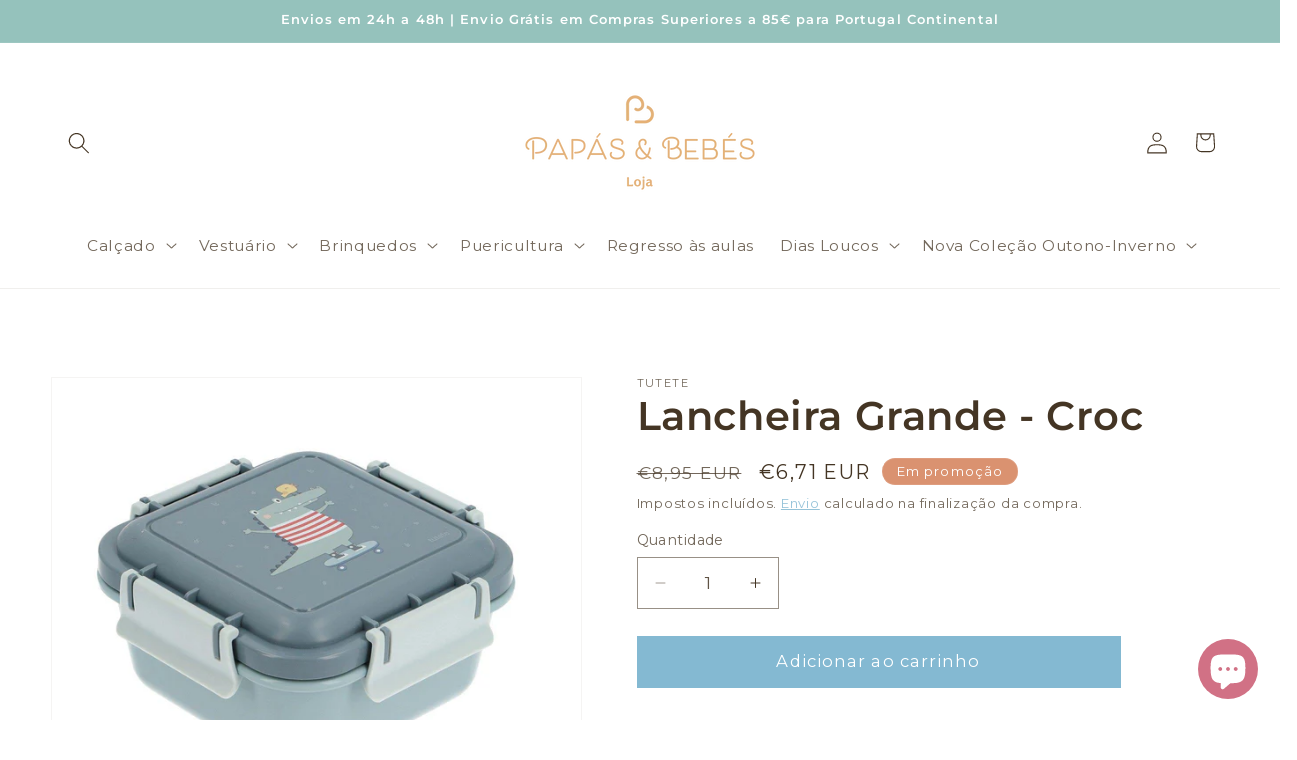

--- FILE ---
content_type: text/html; charset=utf-8
request_url: https://lojapapasbebes.com/products/lancheira-grande-croc
body_size: 77221
content:
<!doctype html>
<html class="js" lang="pt-PT">
  <head>
     <!-- Google Tag Manager -->
<script>(function(w,d,s,l,i){w[l]=w[l]||[];w[l].push({'gtm.start':
new Date().getTime(),event:'gtm.js'});var f=d.getElementsByTagName(s)[0],
j=d.createElement(s),dl=l!='dataLayer'?'&l='+l:'';j.async=true;j.src=
'https://www.googletagmanager.com/gtm.js?id='+i+dl;f.parentNode.insertBefore(j,f);
})(window,document,'script','dataLayer','GTM-M777RDH6');</script>
<!-- End Google Tag Manager -->

    <!-- Start cookieyes banner --> <script id="cookieyes" type="text/javascript" src="https://cdn-cookieyes.com/common/shopify.js"></script> <script id="cookieyes" type="text/javascript" src="https://cdn-cookieyes.com/client_data/4267cf4859ee1a033a149e1b/script.js"></script> <!-- End cookieyes banner -->
   
    
    <meta charset="utf-8">
    <meta http-equiv="X-UA-Compatible" content="IE=edge">
    <meta name="viewport" content="width=device-width,initial-scale=1">
    <meta name="theme-color" content="">
    <link rel="canonical" href="https://lojapapasbebes.com/products/lancheira-grande-croc"><link rel="icon" type="image/png" href="//lojapapasbebes.com/cdn/shop/files/favicon_papas_bebes.png?crop=center&height=32&v=1664273768&width=32"><link rel="preconnect" href="https://fonts.shopifycdn.com" crossorigin><title>
      Lancheira Grande - Croc
 &ndash; Loja Papás &amp; Bebés</title>

    
      <meta name="description" content="As lancheiras de pequeno almoço tamanho grande da Tutete são perfeitas para levar snacks ao parque ou o pequeno almoço para a escola. Decoradas com uma bonita ilustração na tampa, fecham-se facilmente para que os mais pequenos possam abri-las sem problema. Além disso, incluem um separador interior amovível para que pos">
    

    

<meta property="og:site_name" content="Loja Papás &amp; Bebés">
<meta property="og:url" content="https://lojapapasbebes.com/products/lancheira-grande-croc">
<meta property="og:title" content="Lancheira Grande - Croc">
<meta property="og:type" content="product">
<meta property="og:description" content="As lancheiras de pequeno almoço tamanho grande da Tutete são perfeitas para levar snacks ao parque ou o pequeno almoço para a escola. Decoradas com uma bonita ilustração na tampa, fecham-se facilmente para que os mais pequenos possam abri-las sem problema. Além disso, incluem um separador interior amovível para que pos"><meta property="og:image" content="http://lojapapasbebes.com/cdn/shop/files/6110441717758964-LG.jpg?v=1718645620">
  <meta property="og:image:secure_url" content="https://lojapapasbebes.com/cdn/shop/files/6110441717758964-LG.jpg?v=1718645620">
  <meta property="og:image:width" content="1200">
  <meta property="og:image:height" content="1000"><meta property="og:price:amount" content="6,71">
  <meta property="og:price:currency" content="EUR"><meta name="twitter:card" content="summary_large_image">
<meta name="twitter:title" content="Lancheira Grande - Croc">
<meta name="twitter:description" content="As lancheiras de pequeno almoço tamanho grande da Tutete são perfeitas para levar snacks ao parque ou o pequeno almoço para a escola. Decoradas com uma bonita ilustração na tampa, fecham-se facilmente para que os mais pequenos possam abri-las sem problema. Além disso, incluem um separador interior amovível para que pos">


    <script src="//lojapapasbebes.com/cdn/shop/t/27/assets/constants.js?v=132983761750457495441764679222" defer="defer"></script>
    <script src="//lojapapasbebes.com/cdn/shop/t/27/assets/pubsub.js?v=25310214064522200911764679222" defer="defer"></script>
    <script src="//lojapapasbebes.com/cdn/shop/t/27/assets/global.js?v=7301445359237545521764679222" defer="defer"></script>
    <script src="//lojapapasbebes.com/cdn/shop/t/27/assets/details-disclosure.js?v=13653116266235556501764679222" defer="defer"></script>
    <script src="//lojapapasbebes.com/cdn/shop/t/27/assets/details-modal.js?v=25581673532751508451764679222" defer="defer"></script>
    <script src="//lojapapasbebes.com/cdn/shop/t/27/assets/search-form.js?v=133129549252120666541764679222" defer="defer"></script><script src="//lojapapasbebes.com/cdn/shop/t/27/assets/animations.js?v=88693664871331136111764679222" defer="defer"></script><script>window.performance && window.performance.mark && window.performance.mark('shopify.content_for_header.start');</script><meta name="google-site-verification" content="llytvS-3ZYZlzeSFaRMhDggiFV-YKcCGynFTyZgN0tk">
<meta name="facebook-domain-verification" content="hqzod4x6p2ozeol956bul3uh0n69ot">
<meta id="shopify-digital-wallet" name="shopify-digital-wallet" content="/52143063216/digital_wallets/dialog">
<link rel="alternate" type="application/json+oembed" href="https://lojapapasbebes.com/products/lancheira-grande-croc.oembed">
<script async="async" src="/checkouts/internal/preloads.js?locale=pt-PT"></script>
<script id="shopify-features" type="application/json">{"accessToken":"0023d88dcec7528196c107afad25f914","betas":["rich-media-storefront-analytics"],"domain":"lojapapasbebes.com","predictiveSearch":true,"shopId":52143063216,"locale":"pt-pt"}</script>
<script>var Shopify = Shopify || {};
Shopify.shop = "lojapapasbebes.myshopify.com";
Shopify.locale = "pt-PT";
Shopify.currency = {"active":"EUR","rate":"1.0"};
Shopify.country = "PT";
Shopify.theme = {"name":"Cópia de Cópia de Dawn 15.2.0 - REBRANDING NOV ...","id":190547198300,"schema_name":"Dawn","schema_version":"15.4.0","theme_store_id":887,"role":"main"};
Shopify.theme.handle = "null";
Shopify.theme.style = {"id":null,"handle":null};
Shopify.cdnHost = "lojapapasbebes.com/cdn";
Shopify.routes = Shopify.routes || {};
Shopify.routes.root = "/";</script>
<script type="module">!function(o){(o.Shopify=o.Shopify||{}).modules=!0}(window);</script>
<script>!function(o){function n(){var o=[];function n(){o.push(Array.prototype.slice.apply(arguments))}return n.q=o,n}var t=o.Shopify=o.Shopify||{};t.loadFeatures=n(),t.autoloadFeatures=n()}(window);</script>
<script id="shop-js-analytics" type="application/json">{"pageType":"product"}</script>
<script defer="defer" async type="module" src="//lojapapasbebes.com/cdn/shopifycloud/shop-js/modules/v2/client.init-shop-cart-sync_DN47Rj6Z.pt-PT.esm.js"></script>
<script defer="defer" async type="module" src="//lojapapasbebes.com/cdn/shopifycloud/shop-js/modules/v2/chunk.common_Dbj_QWe8.esm.js"></script>
<script type="module">
  await import("//lojapapasbebes.com/cdn/shopifycloud/shop-js/modules/v2/client.init-shop-cart-sync_DN47Rj6Z.pt-PT.esm.js");
await import("//lojapapasbebes.com/cdn/shopifycloud/shop-js/modules/v2/chunk.common_Dbj_QWe8.esm.js");

  window.Shopify.SignInWithShop?.initShopCartSync?.({"fedCMEnabled":true,"windoidEnabled":true});

</script>
<script>(function() {
  var isLoaded = false;
  function asyncLoad() {
    if (isLoaded) return;
    isLoaded = true;
    var urls = ["https:\/\/seo.apps.avada.io\/avada-seo-installed.js?shop=lojapapasbebes.myshopify.com","https:\/\/cdn.ordersify.com\/sdk\/v2\/ordersify-shopify.min.js?shop=lojapapasbebes.myshopify.com","https:\/\/omnisnippet1.com\/platforms\/shopify.js?source=scriptTag\u0026v=2025-05-15T12\u0026shop=lojapapasbebes.myshopify.com","https:\/\/fs.kaktusapp.com\/storage\/js\/kaktus_fs-lojapapasbebes.myshopify.com.js?ver=26\u0026shop=lojapapasbebes.myshopify.com"];
    for (var i = 0; i < urls.length; i++) {
      var s = document.createElement('script');
      s.type = 'text/javascript';
      s.async = true;
      s.src = urls[i];
      var x = document.getElementsByTagName('script')[0];
      x.parentNode.insertBefore(s, x);
    }
  };
  if(window.attachEvent) {
    window.attachEvent('onload', asyncLoad);
  } else {
    window.addEventListener('load', asyncLoad, false);
  }
})();</script>
<script id="__st">var __st={"a":52143063216,"offset":0,"reqid":"328917d2-44bc-4c54-9cc7-7244660a5cb1-1768678246","pageurl":"lojapapasbebes.com\/products\/lancheira-grande-croc","u":"542149c61b6c","p":"product","rtyp":"product","rid":9433465061724};</script>
<script>window.ShopifyPaypalV4VisibilityTracking = true;</script>
<script id="form-persister">!function(){'use strict';const t='contact',e='new_comment',n=[[t,t],['blogs',e],['comments',e],[t,'customer']],o='password',r='form_key',c=['recaptcha-v3-token','g-recaptcha-response','h-captcha-response',o],s=()=>{try{return window.sessionStorage}catch{return}},i='__shopify_v',u=t=>t.elements[r],a=function(){const t=[...n].map((([t,e])=>`form[action*='/${t}']:not([data-nocaptcha='true']) input[name='form_type'][value='${e}']`)).join(',');var e;return e=t,()=>e?[...document.querySelectorAll(e)].map((t=>t.form)):[]}();function m(t){const e=u(t);a().includes(t)&&(!e||!e.value)&&function(t){try{if(!s())return;!function(t){const e=s();if(!e)return;const n=u(t);if(!n)return;const o=n.value;o&&e.removeItem(o)}(t);const e=Array.from(Array(32),(()=>Math.random().toString(36)[2])).join('');!function(t,e){u(t)||t.append(Object.assign(document.createElement('input'),{type:'hidden',name:r})),t.elements[r].value=e}(t,e),function(t,e){const n=s();if(!n)return;const r=[...t.querySelectorAll(`input[type='${o}']`)].map((({name:t})=>t)),u=[...c,...r],a={};for(const[o,c]of new FormData(t).entries())u.includes(o)||(a[o]=c);n.setItem(e,JSON.stringify({[i]:1,action:t.action,data:a}))}(t,e)}catch(e){console.error('failed to persist form',e)}}(t)}const f=t=>{if('true'===t.dataset.persistBound)return;const e=function(t,e){const n=function(t){return'function'==typeof t.submit?t.submit:HTMLFormElement.prototype.submit}(t).bind(t);return function(){let t;return()=>{t||(t=!0,(()=>{try{e(),n()}catch(t){(t=>{console.error('form submit failed',t)})(t)}})(),setTimeout((()=>t=!1),250))}}()}(t,(()=>{m(t)}));!function(t,e){if('function'==typeof t.submit&&'function'==typeof e)try{t.submit=e}catch{}}(t,e),t.addEventListener('submit',(t=>{t.preventDefault(),e()})),t.dataset.persistBound='true'};!function(){function t(t){const e=(t=>{const e=t.target;return e instanceof HTMLFormElement?e:e&&e.form})(t);e&&m(e)}document.addEventListener('submit',t),document.addEventListener('DOMContentLoaded',(()=>{const e=a();for(const t of e)f(t);var n;n=document.body,new window.MutationObserver((t=>{for(const e of t)if('childList'===e.type&&e.addedNodes.length)for(const t of e.addedNodes)1===t.nodeType&&'FORM'===t.tagName&&a().includes(t)&&f(t)})).observe(n,{childList:!0,subtree:!0,attributes:!1}),document.removeEventListener('submit',t)}))}()}();</script>
<script integrity="sha256-4kQ18oKyAcykRKYeNunJcIwy7WH5gtpwJnB7kiuLZ1E=" data-source-attribution="shopify.loadfeatures" defer="defer" src="//lojapapasbebes.com/cdn/shopifycloud/storefront/assets/storefront/load_feature-a0a9edcb.js" crossorigin="anonymous"></script>
<script data-source-attribution="shopify.dynamic_checkout.dynamic.init">var Shopify=Shopify||{};Shopify.PaymentButton=Shopify.PaymentButton||{isStorefrontPortableWallets:!0,init:function(){window.Shopify.PaymentButton.init=function(){};var t=document.createElement("script");t.src="https://lojapapasbebes.com/cdn/shopifycloud/portable-wallets/latest/portable-wallets.pt-pt.js",t.type="module",document.head.appendChild(t)}};
</script>
<script data-source-attribution="shopify.dynamic_checkout.buyer_consent">
  function portableWalletsHideBuyerConsent(e){var t=document.getElementById("shopify-buyer-consent"),n=document.getElementById("shopify-subscription-policy-button");t&&n&&(t.classList.add("hidden"),t.setAttribute("aria-hidden","true"),n.removeEventListener("click",e))}function portableWalletsShowBuyerConsent(e){var t=document.getElementById("shopify-buyer-consent"),n=document.getElementById("shopify-subscription-policy-button");t&&n&&(t.classList.remove("hidden"),t.removeAttribute("aria-hidden"),n.addEventListener("click",e))}window.Shopify?.PaymentButton&&(window.Shopify.PaymentButton.hideBuyerConsent=portableWalletsHideBuyerConsent,window.Shopify.PaymentButton.showBuyerConsent=portableWalletsShowBuyerConsent);
</script>
<script data-source-attribution="shopify.dynamic_checkout.cart.bootstrap">document.addEventListener("DOMContentLoaded",(function(){function t(){return document.querySelector("shopify-accelerated-checkout-cart, shopify-accelerated-checkout")}if(t())Shopify.PaymentButton.init();else{new MutationObserver((function(e,n){t()&&(Shopify.PaymentButton.init(),n.disconnect())})).observe(document.body,{childList:!0,subtree:!0})}}));
</script>
<script id='scb4127' type='text/javascript' async='' src='https://lojapapasbebes.com/cdn/shopifycloud/privacy-banner/storefront-banner.js'></script><script id="sections-script" data-sections="header" defer="defer" src="//lojapapasbebes.com/cdn/shop/t/27/compiled_assets/scripts.js?7501"></script>
<script>window.performance && window.performance.mark && window.performance.mark('shopify.content_for_header.end');</script>
    <script>  
  
  (function() {
      // Defining the class ddua_digital_datalayer
      class ddua_digital_datalayer {
        constructor() {
          // Initializing dataLayer if not already defined
          window.dataLayer = window.dataLayer || []; 
          
          // Prefix for events name
          this.eventPrefix = '';

          // Setting value to false to get non-formatted product ID
          this.formattedItemId = true; 

          // Data schema for ecommerce and dynamic remarketing
          this.dataSchema = {
            ecommerce: {
                show: true
            },
            dynamicRemarketing: {
                show: false,
                business_vertical: 'retail'
            }
          }

          // Selectors for adding to wishlist
          this.addToWishListSelectors = {
            'addWishListIcon': '',
            'gridItemSelector': '',
            'productLinkSelector': 'a[href*="/products/"]'
          }

          // Selectors for quick view
          this.quickViewSelector = {
            'quickViewElement': '',
            'gridItemSelector': '',
            'productLinkSelector': 'a[href*="/products/"]'
          }

          // Selector for mini cart button
          this.miniCartButton = [
            'a[href="/cart"]', 
          ];
          this.miniCartAppersOn = 'click';


          // Selectors for begin checkout buttons/links
          this.beginCheckoutButtons = [
            'input[name="checkout"]',
            'button[name="checkout"]',
            'a[href="/checkout"]',
            '.additional-checkout-buttons',
          ];

          // Selector for direct checkout button
          this.shopifyDirectCheckoutButton = [
            '.shopify-payment-button'
          ]

          // Setting value to true if Add to Cart redirects to the cart page
          this.isAddToCartRedirect = false;
          
          // Setting value to false if cart items increment/decrement/remove refresh page 
          this.isAjaxCartIncrementDecrement = true;
          

          // Caution: Do not modify anything below this line, as it may result in it not functioning correctly.
          this.cart = {"note":null,"attributes":{},"original_total_price":0,"total_price":0,"total_discount":0,"total_weight":0.0,"item_count":0,"items":[],"requires_shipping":false,"currency":"EUR","items_subtotal_price":0,"cart_level_discount_applications":[],"checkout_charge_amount":0}
          this.countryCode = "PT";
          this.collectData();  
          this.storeURL = "https://lojapapasbebes.com";
          localStorage.setItem('shopCountryCode', this.countryCode);
        }

        // Function to update cart
        updateCart() {
          fetch("/cart.js")
          .then((response) => response.json())
          .then((data) => {
            this.cart = data;
          });
        }

        // Function to create a debounced function
       debounce(delay) {         
          let timeoutId;
          return function(func) {
            const context = this;
            const args = arguments;
            
            clearTimeout(timeoutId);
            
            timeoutId = setTimeout(function() {
              func.apply(context, args);
            }, delay);
          };
        }

        // Function to collect data
        collectData() { 
            this.customerData();
            this.ajaxRequestData();
            this.searchPageData();
            this.miniCartData();
            this.beginCheckoutData();
  
            
  
            
              this.productSinglePage();
            
  
            
            
            this.addToWishListData();
            this.quickViewData();
            this.formData();
            this.phoneClickData();
            this.emailClickData();
        }        

        // Function to collect logged in customer data 
        customerData() {
            const currentUser = {};
            

            if (currentUser.email) {
              currentUser.hash_email = "e3b0c44298fc1c149afbf4c8996fb92427ae41e4649b934ca495991b7852b855"
            }

            if (currentUser.phone) {
              currentUser.hash_phone = "e3b0c44298fc1c149afbf4c8996fb92427ae41e4649b934ca495991b7852b855"
            }

            window.dataLayer = window.dataLayer || [];
            dataLayer.push({
              customer: currentUser
            });
        }

        // Function to handle ajax requests for add_to_cart, remove_from_cart, search
        ajaxRequestData() {
          const self = this;
          
          // Handling non-ajax add to cart
          if(this.isAddToCartRedirect) {
            document.addEventListener('submit', function(event) {
              const addToCartForm = event.target.closest('form[action="/cart/add"]');
              if(addToCartForm) {
                event.preventDefault();
                
                const formData = new FormData(addToCartForm);
            
                fetch(window.Shopify.routes.root + 'cart/add.js', {
                  method: 'POST',
                  body: formData
                })
                .then(response => {
                    window.location.href = "/cart";
                })
                .catch((error) => {
                  console.error('Error:', error);
                });
              }
            });
          }
          
          // Overriding fetch function
          let originalFetch = window.fetch;
          let debounce = this.debounce(800);
          
          window.fetch = function () {
            return originalFetch.apply(this, arguments).then((response) => {
              if (response.ok) {
                let cloneResponse = response.clone();
                let requestURL = arguments[0];
                
                // Handling search event
                if(/.*\/search\/?.*\?.*q=.+/.test(requestURL) && !requestURL.includes('&requestFrom=uldt')) {   
                  const queryString = requestURL.split('?')[1];
                  const urlParams = new URLSearchParams(queryString);
                  const search_term = urlParams.get("q");

                  debounce(function() {
                    fetch(`${self.storeURL}/search/suggest.json?q=${search_term}&resources[type]=product&requestFrom=uldt`)
                      .then(res => res.json())
                      .then(function(data) {
                            const products = data.resources.results.products;
                            if(products.length) {
                              const fetchRequests = products.map(product =>
                                fetch(`${self.storeURL}/${product.url.split('?')[0]}.js`)
                                  .then(response => response.json())
                                  .catch(error => console.error('Error fetching:', error))
                              );

                              Promise.all(fetchRequests)
                                .then(products => {
                                    const items = products.map((product) => {
                                      return {
                                        product_id: product.id,
                                        product_title: product.title,
                                        variant_id: product.variants[0].id,
                                        variant_title: product.variants[0].title,
                                        vendor: product.vendor,
                                        total_discount: 0,
                                        final_price: product.price_min,
                                        product_type: product.type, 
                                        quantity: 1
                                      }
                                    });

                                    self.ecommerceDataLayer('search', {search_term, items});
                                })
                            }else {
                              self.ecommerceDataLayer('search', {search_term, items: []});
                            }
                      });
                  });
                }
                // Handling add to cart event
                else if (requestURL.includes("/cart/add")) {
                  cloneResponse.text().then((text) => {
                    let data = JSON.parse(text);

                    if(data.items && Array.isArray(data.items)) {
                      data.items.forEach(function(item) {
                         self.ecommerceDataLayer('add_to_cart', {items: [item]});
                      })
                    } else {
                      self.ecommerceDataLayer('add_to_cart', {items: [data]});
                    }
                    self.updateCart();
                  });
                }
                // Handling cart change event
                else if(requestURL.includes("/cart/change") || requestURL.includes("/cart/update")) {
                  
                   cloneResponse.text().then((text) => {
                     
                    let newCart = JSON.parse(text);
                    let newCartItems = newCart.items;
                    let oldCartItems = self.cart.items;

                    for(let i = 0; i < oldCartItems.length; i++) {
                      let item = oldCartItems[i];
                      let newItem = newCartItems.find(newItems => newItems.id === item.id);


                      if(newItem) {

                        if(newItem.quantity > item.quantity) {
                          // cart item increment
                          let quantity = (newItem.quantity - item.quantity);
                          let updatedItem = {...item, quantity}
                          self.ecommerceDataLayer('add_to_cart', {items: [updatedItem]});
                          self.updateCart(); 

                        }else if(newItem.quantity < item.quantity) {
                          // cart item decrement
                          let quantity = (item.quantity - newItem.quantity);
                          let updatedItem = {...item, quantity}
                          self.ecommerceDataLayer('remove_from_cart', {items: [updatedItem]});
                          self.updateCart(); 
                        }
                        

                      }else {
                        self.ecommerceDataLayer('remove_from_cart', {items: [item]});
                        self.updateCart(); 
                      }
                    }
                     
                  });
                }
              }
              return response;
            });
          }
          // End of fetch 


          // Overriding XMLHttpRequest
          var origXMLHttpRequest = XMLHttpRequest;
          XMLHttpRequest = function() {
            var requestURL;
    
            var xhr = new origXMLHttpRequest();
            var origOpen = xhr.open;
            var origSend = xhr.send;
            
            // Override the `open` function.
            xhr.open = function(method, url) {
                requestURL = url;
                return origOpen.apply(this, arguments);
            };
    
    
            xhr.send = function() {
    
                // Proceeding if the request URL matches what we're looking for.
                if (requestURL.includes("/cart/add") || requestURL.includes("/cart/change") || /.*\/search\/?.*\?.*q=.+/.test(requestURL)) {
        
                    xhr.addEventListener('load', function() {
                        if (xhr.readyState === 4) {
                            if (xhr.status >= 200 && xhr.status < 400) { 

                              if(/.*\/search\/?.*\?.*q=.+/.test(requestURL) && !requestURL.includes('&requestFrom=uldt')) {
                                const queryString = requestURL.split('?')[1];
                                const urlParams = new URLSearchParams(queryString);
                                const search_term = urlParams.get("q");

                                debounce(function() {
                                    fetch(`${self.storeURL}/search/suggest.json?q=${search_term}&resources[type]=product&requestFrom=uldt`)
                                      .then(res => res.json())
                                      .then(function(data) {
                                            const products = data.resources.results.products;
                                            if(products.length) {
                                              const fetchRequests = products.map(product =>
                                                fetch(`${self.storeURL}/${product.url.split('?')[0]}.js`)
                                                  .then(response => response.json())
                                                  .catch(error => console.error('Error fetching:', error))
                                              );
                
                                              Promise.all(fetchRequests)
                                                .then(products => {
                                                    const items = products.map((product) => {
                                                      return {
                                                        product_id: product.id,
                                                        product_title: product.title,
                                                        variant_id: product.variants[0].id,
                                                        variant_title: product.variants[0].title,
                                                        vendor: product.vendor,
                                                        total_discount: 0,
                                                        final_price: product.price_min,
                                                        product_type: product.type, 
                                                        quantity: 1
                                                      }
                                                    });
                
                                                    self.ecommerceDataLayer('search', {search_term, items});
                                                })
                                            }else {
                                              self.ecommerceDataLayer('search', {search_term, items: []});
                                            }
                                      });
                                  });

                              }

                              else if(requestURL.includes("/cart/add")) {
                                  const data = JSON.parse(xhr.responseText);

                                  if(data.items && Array.isArray(data.items)) {
                                    data.items.forEach(function(item) {
                                        self.ecommerceDataLayer('add_to_cart', {items: [item]});
                                      })
                                  } else {
                                    self.ecommerceDataLayer('add_to_cart', {items: [data]});
                                  }
                                  self.updateCart();
                                 
                               }else if(requestURL.includes("/cart/change")) {
                                 
                                  const newCart = JSON.parse(xhr.responseText);
                                  const newCartItems = newCart.items;
                                  let oldCartItems = self.cart.items;
              
                                  for(let i = 0; i < oldCartItems.length; i++) {
                                    let item = oldCartItems[i];
                                    let newItem = newCartItems.find(newItems => newItems.id === item.id);
              
              
                                    if(newItem) {
                                      if(newItem.quantity > item.quantity) {
                                        // cart item increment
                                        let quantity = (newItem.quantity - item.quantity);
                                        let updatedItem = {...item, quantity}
                                        self.ecommerceDataLayer('add_to_cart', {items: [updatedItem]});
                                        self.updateCart(); 
              
                                      }else if(newItem.quantity < item.quantity) {
                                        // cart item decrement
                                        let quantity = (item.quantity - newItem.quantity);
                                        let updatedItem = {...item, quantity}
                                        self.ecommerceDataLayer('remove_from_cart', {items: [updatedItem]});
                                        self.updateCart(); 
                                      }
                                      
              
                                    }else {
                                      self.ecommerceDataLayer('remove_from_cart', {items: [item]});
                                      self.updateCart(); 
                                    }
                                  }
                               }          
                            }
                        }
                    });
                }
    
                return origSend.apply(this, arguments);
            };
    
            return xhr;
          }; 
          // End of XMLHttpRequest
        }

        // Function for search event from search page
        searchPageData() {
          const self = this;
          let pageUrl = window.location.href;
          
          if(/.+\/search\?.*\&?q=.+/.test(pageUrl)) {   
            const queryString = pageUrl.split('?')[1];
            const urlParams = new URLSearchParams(queryString);
            const search_term = urlParams.get("q");
                
            fetch(`https://lojapapasbebes.com/search/suggest.json?q=${search_term}&resources[type]=product&requestFrom=uldt`)
            .then(res => res.json())
            .then(function(data) {
                  const products = data.resources.results.products;
                  if(products.length) {
                    const fetchRequests = products.map(product =>
                      fetch(`${self.storeURL}/${product.url.split('?')[0]}.js`)
                        .then(response => response.json())
                        .catch(error => console.error('Error fetching:', error))
                    );
                    Promise.all(fetchRequests)
                    .then(products => {
                        const items = products.map((product) => {
                            return {
                            product_id: product.id,
                            product_title: product.title,
                            variant_id: product.variants[0].id,
                            variant_title: product.variants[0].title,
                            vendor: product.vendor,
                            total_discount: 0,
                            final_price: product.price_min,
                            product_type: product.type, 
                            quantity: 1
                            }
                        });

                        self.ecommerceDataLayer('search', {search_term, items});
                    });
                  }else {
                    self.ecommerceDataLayer('search', {search_term, items: []});
                  }
            });
          }
        }

miniCartData() {
  // Check if mini cart button exists
  if(this.miniCartButton.length) {
    let self = this;
    // Change event trigger if mini cart appears on hover
    if(this.miniCartAppersOn === 'hover') {
      this.miniCartAppersOn = 'mouseenter';
    }
    // Add event listener for each mini cart button
    this.miniCartButton.forEach((selector) => {
      let miniCartButtons = document.querySelectorAll(selector);
      miniCartButtons.forEach((miniCartButton) => {
        miniCartButton.addEventListener(self.miniCartAppersOn, () => {
          // Track 'view_cart' event with cart data
          self.ecommerceDataLayer('view_cart', self.cart);
        });
      })
    });
  }
}

// Begin Checkout Data
// This function tracks the 'begin_checkout' event when the user begins the checkout process.
beginCheckoutData() {
  let self = this;
  // Add event listener for pointer down event
  document.addEventListener('pointerdown', () => {
    // Check if the target element is one of the begin checkout buttons
    let targetElement = event.target.closest(self.beginCheckoutButtons.join(', '));
    if(targetElement) {
      // Track 'begin_checkout' event with cart data
      self.ecommerceDataLayer('begin_checkout', self.cart);
    }
  });
}

// View Cart Page Data
// This function tracks the 'view_cart', 'add_to_cart', and 'remove_from_cart' events on the cart page.
viewCartPageData() {
  // Track 'view_cart' event with current cart data
  this.ecommerceDataLayer('view_cart', this.cart);

  // Track 'add_to_cart' or 'remove_from_cart' events when cart quantity changes
  if(!this.isAjaxCartIncrementDecrement) {
    const self = this;
    document.addEventListener('pointerdown', (event) => {
      // Check if the target element is a link that changes cart quantity
      const target = event.target.closest('a[href*="/cart/change?"]');
      if(target) {
        // Extract cart item details from the link URL
        const linkUrl = target.getAttribute('href');
        const queryString = linkUrl.split("?")[1];
        const urlParams = new URLSearchParams(queryString);
        const newQuantity = urlParams.get("quantity");
        const line = urlParams.get("line");
        const cart_id = urlParams.get("id");
        
        // Update the cart and track appropriate event based on quantity change
        if(newQuantity && (line || cart_id)) {
          let item = line ? {...self.cart.items[line - 1]} : self.cart.items.find(item => item.key === cart_id);
          let event = 'add_to_cart';
          if(newQuantity < item.quantity) {
            event = 'remove_from_cart';
          }
          let quantity = Math.abs(newQuantity - item.quantity);
          item['quantity'] = quantity;
          self.ecommerceDataLayer(event, {items: [item]});
        }
      }
    });
  }
}

// Product Single Page Data
// This function tracks the 'view_item' and 'begin_checkout' events on the product single page.
productSinglePage() {
  // Check if the template contains product information
  
  const item = {
    // Define product details for tracking
    product_id: 9433465061724,
    variant_id: 48906681352540,
    product_title: "Lancheira Grande - Croc",
    line_level_total_discount: 0,
    vendor: "Tutete",
    sku: "8434149879012",
    product_type: "Caixas Lancheiras",
    item_list_id: 240511746224,
    item_list_name: "Até 10€",
    
    final_price: 671,
    quantity: 1
  };
  
  const variants = [{"id":48906681352540,"title":"Default Title","option1":"Default Title","option2":null,"option3":null,"sku":"8434149879012","requires_shipping":true,"taxable":true,"featured_image":null,"available":true,"name":"Lancheira Grande - Croc","public_title":null,"options":["Default Title"],"price":671,"weight":0,"compare_at_price":895,"inventory_management":"shopify","barcode":"8434149879012","requires_selling_plan":false,"selling_plan_allocations":[]}]
  // Track 'view_item' event with product data
  this.ecommerceDataLayer('view_item', {items: [item]});

  // Add event listener for Shopify direct checkout button
  if(this.shopifyDirectCheckoutButton.length) {
    let self = this;
    document.addEventListener('pointerdown', (event) => {  
      let target = event.target;
      let checkoutButton = event.target.closest(this.shopifyDirectCheckoutButton.join(', '));

      // Track 'add_to_cart' and 'begin_checkout' events when Shopify direct checkout button is clicked
      if(checkoutButton && (variants || self.quickViewVariants)) {
        let checkoutForm = checkoutButton.closest('form[action*="/cart/add"]');
        if(checkoutForm) {
          let variant_id = null;
          let varientInput = checkoutForm.querySelector('input[name="id"]');
          let varientIdFromURL = new URLSearchParams(window.location.search).get('variant');
          let firstVarientId = item.variant_id;

          // Determine the variant ID to track with the events
          if(varientInput) {
            variant_id = parseInt(varientInput.value);
          } else if(varientIdFromURL) {
            variant_id = varientIdFromURL;
          } else if(firstVarientId) {
            variant_id = firstVarientId;
          }

          if(variant_id) {
            variant_id = parseInt(variant_id);
            let quantity = 1;
            let quantitySelector = checkoutForm.getAttribute('id');
            if(quantitySelector) {
              let quentityInput = document.querySelector('input[name="quantity"][form="'+quantitySelector+'"]');
              if(quentityInput) {
                quantity = +quentityInput.value;
              }
            }
            if(variant_id) {
              let variant = variants.find(item => item.id === +variant_id);
              if(variant && item) {
                item['variant_id'] = variant_id;
                item['variant_title'] = variant.title;
                item['final_price'] = variant.price;
                item['quantity'] = quantity;
                self.ecommerceDataLayer('add_to_cart', {items: [item]});
                self.ecommerceDataLayer('begin_checkout', {items: [item]});
              } else if(self.quickViewedItem) {                                  
                let variant = self.quickViewVariants.find(item => item.id === +variant_id);
                if(variant) {
                  self.quickViewedItem['variant_id'] = variant_id;
                  self.quickViewedItem['variant_title'] = variant.title;
                  self.quickViewedItem['final_price'] = parseFloat(variant.price) * 100;
                  self.quickViewedItem['quantity'] = quantity;
                  self.ecommerceDataLayer('add_to_cart', {items: [self.quickViewedItem]});
                  self.ecommerceDataLayer('begin_checkout', {items: [self.quickViewedItem]});
                }
              }
            }
          }
        }
      }
    });
  }
  
  
}

// Collections Page Data
// This function tracks the 'view_item_list' event on collections pages.
collectionsPageData() {
  var ecommerce = {
    'items': [
      // Loop through each product in the collection and define its details for tracking
      
    ]
  };

  // Set item list ID and name for tracking
  ecommerce['item_list_id'] = null
  ecommerce['item_list_name'] = null

  // Track 'view_item_list' event with collection data
  this.ecommerceDataLayer('view_item_list', ecommerce);
}

// Add to Wishlist Data
// This function tracks the 'add_to_wishlist' event when the user adds a product to their wishlist.
addToWishListData() {
  if(this.addToWishListSelectors && this.addToWishListSelectors.addWishListIcon) {
    const self = this;
    document.addEventListener('pointerdown', (event) => {
      let target = event.target;
      
      // Check if the target element is the wishlist icon
      if(target.closest(self.addToWishListSelectors.addWishListIcon)) {
        let pageULR = window.location.href.replace(/\?.+/, '');
        let requestURL = undefined;
  
        // Determine the product URL
        if(/\/products\/[^/]+$/.test(pageULR)) {
          requestURL = pageULR;
        } else if(self.addToWishListSelectors.gridItemSelector && self.addToWishListSelectors.productLinkSelector) {
          let itemElement = target.closest(self.addToWishListSelectors.gridItemSelector);
          if(itemElement) {
            let linkElement = itemElement.querySelector(self.addToWishListSelectors.productLinkSelector); 
            if(linkElement) {
              let link = linkElement.getAttribute('href').replace(/\?.+/g, '');
              if(link && /\/products\/[^/]+$/.test(link)) {
                requestURL = link;
              }
            }
          }
        }

        // Fetch product data and track 'add_to_wishlist' event
        if(requestURL) {
          fetch(requestURL + '.json')
            .then(res => res.json())
            .then(result => {
              let data = result.product;                    
              if(data) {
                let dataLayerData = {
                  product_id: data.id,
                  variant_id: data.variants[0].id,
                  product_title: data.title,
                  quantity: 1,
                  final_price: parseFloat(data.variants[0].price) * 100,
                  total_discount: 0,
                  product_type: data.product_type,
                  vendor: data.vendor,
                  variant_title: (data.variants[0].title !== 'Default Title') ? data.variants[0].title : undefined,
                  sku: data.variants[0].sku,
                }

                self.ecommerceDataLayer('add_to_wishlist', {items: [dataLayerData]});
              }
            });
        }
      }
    });
  }
}

// Quick View Data
// This function tracks the 'view_item' event when the user interacts with quick view functionality.
quickViewData() {
  if(this.quickViewSelector.quickViewElement && this.quickViewSelector.gridItemSelector && this.quickViewSelector.productLinkSelector) {
    const self = this;
    document.addEventListener('pointerdown', (event) => {
      let target = event.target;
      // Check if the target element is the quick view button
      if(target.closest(self.quickViewSelector.quickViewElement)) {
        let requestURL = undefined;
        let itemElement = target.closest(this.quickViewSelector.gridItemSelector );
        
        // Determine the product URL
        if(itemElement) {
          let linkElement = itemElement.querySelector(self.quickViewSelector.productLinkSelector); 
          if(linkElement) {
            let link = linkElement.getAttribute('href').replace(/\?.+/g, '');
            if(link && /\/products\/[^/]+$/.test(link)) {
              requestURL = link;
            }
          }
        }   
        
        // Fetch product data and track 'view_item' event
        if(requestURL) {
            fetch(requestURL + '.json')
              .then(res => res.json())
              .then(result => {
                let data = result.product;                    
                if(data) {
                  let dataLayerData = {
                    product_id: data.id,
                    variant_id: data.variants[0].id,
                    product_title: data.title,
                    quantity: 1,
                    final_price: parseFloat(data.variants[0].price) * 100,
                    total_discount: 0,
                    product_type: data.product_type,
                    vendor: data.vendor,
                    variant_title: (data.variants[0].title !== 'Default Title') ? data.variants[0].title : undefined,
                    sku: data.variants[0].sku,
                  }

                  // Track 'view_item' event with quick view data
                  self.ecommerceDataLayer('view_item', {items: [dataLayerData]});
                  self.quickViewVariants = data.variants;
                  self.quickViewedItem = dataLayerData;
                }
              });
          }
      }
    });

    // Track 'add_to_cart' and 'begin_checkout' events when Shopify direct checkout button is clicked from quick view
    
  }
}

// Ecommerce Data Layer
// This function constructs and pushes the data layer object for ecommerce events.
ecommerceDataLayer(event, data) {
  const self = this;
  dataLayer.push({ 'ecommerce': null });
  const dataLayerData = {
    "event": this.eventPrefix + event,
    'ecommerce': {
       'currency': this.cart.currency,
       'items': data.items.map((item, index) => {
         const dataLayerItem = {
            'index': index,
            'item_id': this.formattedItemId  ? `shopify_${this.countryCode}_${item.product_id}_${item.variant_id}` : item.product_id.toString(),
            'product_id': item.product_id.toString(),
            'variant_id': item.variant_id.toString(),
            'item_name': item.product_title,
            'quantity': item.quantity,
            'price': +((item.final_price / 100).toFixed(2)),
            'discount': item.total_discount ? +((item.total_discount / 100).toFixed(2)) : 0 
        }

        if(item.product_type) {
          dataLayerItem['item_category'] = item.product_type;
        }
        
        if(item.vendor) {
          dataLayerItem['item_brand'] = item.vendor;
        }
       
        if(item.variant_title && item.variant_title !== 'Default Title') {
          dataLayerItem['item_variant'] = item.variant_title;
        }
      
        if(item.sku) {
          dataLayerItem['sku'] = item.sku;
        }

        if(item.item_list_name) {
          dataLayerItem['item_list_name'] = item.item_list_name;
        }

        if(item.item_list_id) {
          dataLayerItem['item_list_id'] = item.item_list_id.toString()
        }

        return dataLayerItem;
      })
    }
  }
  console.log('Data Layer Data:', dataLayerData);
  // Calculate and add total value to the data layer
  if(data.total_price !== undefined) {
    dataLayerData['ecommerce']['value'] =  +((data.total_price / 100).toFixed(2));
  } else {
    dataLayerData['ecommerce']['value'] = +(dataLayerData['ecommerce']['items'].reduce((total, item) => total + (item.price * item.quantity), 0)).toFixed(2);
  }
  
  // Add item list ID and name to the data layer if available
  if(data.item_list_id) {
    dataLayerData['ecommerce']['item_list_id'] = data.item_list_id;
  }
  
  if(data.item_list_name) {
    dataLayerData['ecommerce']['item_list_name'] = data.item_list_name;
  }

  // Add search term to the data layer if available
  if(data.search_term) {
    dataLayerData['search_term'] = data.search_term;
  }

  // Add dynamic remarketing data to the data layer if enabled
  if(self.dataSchema.dynamicRemarketing && self.dataSchema.dynamicRemarketing.show) {
    dataLayer.push({ 'dynamicRemarketing': null });
    dataLayerData['dynamicRemarketing'] = {
        value: dataLayerData.ecommerce.value,
        items: dataLayerData.ecommerce.items.map(item => ({id: item.item_id, google_business_vertical: self.dataSchema.dynamicRemarketing.business_vertical}))
    }
  }

  // Push the constructed data layer object
  if(!self.dataSchema.ecommerce ||  !self.dataSchema.ecommerce.show) {
    delete dataLayerData['ecommerce'];
  }

  dataLayer.push(dataLayerData);
}

// Form Data
// This function tracks form submissions for contact forms and newsletter signups.
formData() {
  const self = this;
  document.addEventListener('submit', function(event) {
    let targetForm = event.target.closest('form[action^="/contact"]');
    if(targetForm) {
      const formData = {
        form_location: window.location.href,
        form_id: targetForm.getAttribute('id'),
        form_classes: targetForm.getAttribute('class')
      };
                    
      let formType = targetForm.querySelector('input[name="form_type"]');
      let inputs = targetForm.querySelectorAll("input:not([type=hidden]):not([type=submit]), textarea, select");
      
      inputs.forEach(function(input) {
        var inputName = input.name;
        var inputValue = input.value;
        
        if (inputName && inputValue) {
          var matches = inputName.match(/\[(.*?)\]/);
          if (matches && matches.length > 1) {
             var fieldName = matches[1];
             formData[fieldName] = input.value;
          }
        }
      });
      
      // Track form submission event based on form type
      if(formType && formType.value === 'customer') {
        dataLayer.push({ event: self.eventPrefix + 'newsletter_signup', ...formData});
      } else if(formType && formType.value === 'contact') {
        dataLayer.push({ event: self.eventPrefix + 'contact_form_submit', ...formData});
      }
    }
  });
}

       // phone_number_click event
        phoneClickData() {
          const self = this; 
          document.addEventListener('click', function(event) {
            let target = event.target.closest('a[href^="tel:"]');
            if(target) {
              let phone_number = target.getAttribute('href').replace('tel:', '');
              dataLayer.push({
                event: self.eventPrefix + 'phone_number_click',
                page_location: window.location.href,
                link_classes: target.getAttribute('class'),
                link_id: target.getAttribute('id'),
                phone_number
              })
            }
          });
        }
  
        // email_click event
        emailClickData() {
          const self = this; 
          document.addEventListener('click', function(event) {
            let target = event.target.closest('a[href^="mailto:"]');
            if(target) {
              let email_address = target.getAttribute('href').replace('mailto:', '');
              dataLayer.push({
                event: self.eventPrefix + 'email_click',
                page_location: window.location.href,
                link_classes: target.getAttribute('class'),
                link_id: target.getAttribute('id'),
                email_address
              })
            }
          });
        }
      } 
     

      document.addEventListener('DOMContentLoaded', function() {
        try{
          new ddua_digital_datalayer();
        }catch(error) {
          console.log(error);
        }
      });
    
  })();
</script>


    <style data-shopify>
      @font-face {
  font-family: Montserrat;
  font-weight: 400;
  font-style: normal;
  font-display: swap;
  src: url("//lojapapasbebes.com/cdn/fonts/montserrat/montserrat_n4.81949fa0ac9fd2021e16436151e8eaa539321637.woff2") format("woff2"),
       url("//lojapapasbebes.com/cdn/fonts/montserrat/montserrat_n4.a6c632ca7b62da89c3594789ba828388aac693fe.woff") format("woff");
}

      @font-face {
  font-family: Montserrat;
  font-weight: 700;
  font-style: normal;
  font-display: swap;
  src: url("//lojapapasbebes.com/cdn/fonts/montserrat/montserrat_n7.3c434e22befd5c18a6b4afadb1e3d77c128c7939.woff2") format("woff2"),
       url("//lojapapasbebes.com/cdn/fonts/montserrat/montserrat_n7.5d9fa6e2cae713c8fb539a9876489d86207fe957.woff") format("woff");
}

      @font-face {
  font-family: Montserrat;
  font-weight: 400;
  font-style: italic;
  font-display: swap;
  src: url("//lojapapasbebes.com/cdn/fonts/montserrat/montserrat_i4.5a4ea298b4789e064f62a29aafc18d41f09ae59b.woff2") format("woff2"),
       url("//lojapapasbebes.com/cdn/fonts/montserrat/montserrat_i4.072b5869c5e0ed5b9d2021e4c2af132e16681ad2.woff") format("woff");
}

      @font-face {
  font-family: Montserrat;
  font-weight: 700;
  font-style: italic;
  font-display: swap;
  src: url("//lojapapasbebes.com/cdn/fonts/montserrat/montserrat_i7.a0d4a463df4f146567d871890ffb3c80408e7732.woff2") format("woff2"),
       url("//lojapapasbebes.com/cdn/fonts/montserrat/montserrat_i7.f6ec9f2a0681acc6f8152c40921d2a4d2e1a2c78.woff") format("woff");
}

      @font-face {
  font-family: Montserrat;
  font-weight: 600;
  font-style: normal;
  font-display: swap;
  src: url("//lojapapasbebes.com/cdn/fonts/montserrat/montserrat_n6.1326b3e84230700ef15b3a29fb520639977513e0.woff2") format("woff2"),
       url("//lojapapasbebes.com/cdn/fonts/montserrat/montserrat_n6.652f051080eb14192330daceed8cd53dfdc5ead9.woff") format("woff");
}


      
        :root,
        .color-scheme-1 {
          --color-background: 255,255,255;
        
          --gradient-background: #ffffff;
        

        

        --color-foreground: 68,53,36;
        --color-background-contrast: 191,191,191;
        --color-shadow: 68,53,36;
        --color-button: 224,172,124;
        --color-button-text: 255,255,255;
        --color-secondary-button: 255,255,255;
        --color-secondary-button-text: 224,172,124;
        --color-link: 224,172,124;
        --color-badge-foreground: 68,53,36;
        --color-badge-background: 255,255,255;
        --color-badge-border: 68,53,36;
        --payment-terms-background-color: rgb(255 255 255);
      }
      
        
        .color-scheme-2 {
          --color-background: 224,172,124;
        
          --gradient-background: #e0ac7c;
        

        

        --color-foreground: 255,255,255;
        --color-background-contrast: 178,108,42;
        --color-shadow: 68,53,36;
        --color-button: 255,255,255;
        --color-button-text: 243,243,243;
        --color-secondary-button: 224,172,124;
        --color-secondary-button-text: 255,255,255;
        --color-link: 255,255,255;
        --color-badge-foreground: 255,255,255;
        --color-badge-background: 224,172,124;
        --color-badge-border: 255,255,255;
        --payment-terms-background-color: rgb(224 172 124);
      }
      
        
        .color-scheme-3 {
          --color-background: 255,255,255;
        
          --gradient-background: #ffffff;
        

        

        --color-foreground: 68,53,36;
        --color-background-contrast: 191,191,191;
        --color-shadow: 68,53,36;
        --color-button: 218,146,112;
        --color-button-text: 255,255,255;
        --color-secondary-button: 255,255,255;
        --color-secondary-button-text: 218,146,112;
        --color-link: 218,146,112;
        --color-badge-foreground: 68,53,36;
        --color-badge-background: 255,255,255;
        --color-badge-border: 68,53,36;
        --payment-terms-background-color: rgb(255 255 255);
      }
      
        
        .color-scheme-4 {
          --color-background: 218,146,112;
        
          --gradient-background: #da9270;
        

        

        --color-foreground: 255,255,255;
        --color-background-contrast: 161,80,42;
        --color-shadow: 68,53,36;
        --color-button: 255,255,255;
        --color-button-text: 68,53,36;
        --color-secondary-button: 218,146,112;
        --color-secondary-button-text: 255,255,255;
        --color-link: 255,255,255;
        --color-badge-foreground: 255,255,255;
        --color-badge-background: 218,146,112;
        --color-badge-border: 255,255,255;
        --payment-terms-background-color: rgb(218 146 112);
      }
      
        
        .color-scheme-5 {
          --color-background: 255,255,255;
        
          --gradient-background: #ffffff;
        

        

        --color-foreground: 68,53,36;
        --color-background-contrast: 191,191,191;
        --color-shadow: 68,53,36;
        --color-button: 209,113,133;
        --color-button-text: 255,255,255;
        --color-secondary-button: 255,255,255;
        --color-secondary-button-text: 209,113,133;
        --color-link: 209,113,133;
        --color-badge-foreground: 68,53,36;
        --color-badge-background: 255,255,255;
        --color-badge-border: 68,53,36;
        --payment-terms-background-color: rgb(255 255 255);
      }
      
        
        .color-scheme-691c109c-937a-4108-b246-0745f3488de4 {
          --color-background: 209,113,133;
        
          --gradient-background: #d17185;
        

        

        --color-foreground: 255,255,255;
        --color-background-contrast: 147,48,68;
        --color-shadow: 68,53,36;
        --color-button: 255,255,255;
        --color-button-text: 209,113,133;
        --color-secondary-button: 209,113,133;
        --color-secondary-button-text: 255,255,255;
        --color-link: 255,255,255;
        --color-badge-foreground: 255,255,255;
        --color-badge-background: 209,113,133;
        --color-badge-border: 255,255,255;
        --payment-terms-background-color: rgb(209 113 133);
      }
      
        
        .color-scheme-f2a88d06-6caf-45e4-a3b2-0b14e0d66b1b {
          --color-background: 255,255,255;
        
          --gradient-background: #ffffff;
        

        

        --color-foreground: 68,53,36;
        --color-background-contrast: 191,191,191;
        --color-shadow: 68,53,36;
        --color-button: 149,194,188;
        --color-button-text: 255,255,255;
        --color-secondary-button: 255,255,255;
        --color-secondary-button-text: 149,194,188;
        --color-link: 149,194,188;
        --color-badge-foreground: 68,53,36;
        --color-badge-background: 255,255,255;
        --color-badge-border: 68,53,36;
        --payment-terms-background-color: rgb(255 255 255);
      }
      
        
        .color-scheme-b86bbcc5-c941-43c0-b619-a4a221066874 {
          --color-background: 149,194,188;
        
          --gradient-background: #95c2bc;
        

        

        --color-foreground: 255,255,255;
        --color-background-contrast: 79,137,129;
        --color-shadow: 68,53,36;
        --color-button: 255,255,255;
        --color-button-text: 68,53,36;
        --color-secondary-button: 149,194,188;
        --color-secondary-button-text: 255,255,255;
        --color-link: 255,255,255;
        --color-badge-foreground: 255,255,255;
        --color-badge-background: 149,194,188;
        --color-badge-border: 255,255,255;
        --payment-terms-background-color: rgb(149 194 188);
      }
      
        
        .color-scheme-ab1a9dba-c6dc-46f7-a1ba-b98f7fed677a {
          --color-background: 255,255,255;
        
          --gradient-background: #ffffff;
        

        

        --color-foreground: 68,53,36;
        --color-background-contrast: 191,191,191;
        --color-shadow: 68,53,36;
        --color-button: 132,185,210;
        --color-button-text: 255,255,255;
        --color-secondary-button: 255,255,255;
        --color-secondary-button-text: 132,185,210;
        --color-link: 132,185,210;
        --color-badge-foreground: 68,53,36;
        --color-badge-background: 255,255,255;
        --color-badge-border: 68,53,36;
        --payment-terms-background-color: rgb(255 255 255);
      }
      
        
        .color-scheme-5983a5d9-9aba-497b-a020-843339e7e6b1 {
          --color-background: 132,185,210;
        
          --gradient-background: #84b9d2;
        

        

        --color-foreground: 255,255,255;
        --color-background-contrast: 57,125,157;
        --color-shadow: 68,53,36;
        --color-button: 255,255,255;
        --color-button-text: 255,255,255;
        --color-secondary-button: 132,185,210;
        --color-secondary-button-text: 255,255,255;
        --color-link: 255,255,255;
        --color-badge-foreground: 255,255,255;
        --color-badge-background: 132,185,210;
        --color-badge-border: 255,255,255;
        --payment-terms-background-color: rgb(132 185 210);
      }
      
        
        .color-scheme-2c6e98e7-95c9-4b9b-9908-fe5356b02708 {
          --color-background: 255,255,255;
        
          --gradient-background: #ffffff;
        

        

        --color-foreground: 68,53,36;
        --color-background-contrast: 191,191,191;
        --color-shadow: 68,53,36;
        --color-button: 143,172,221;
        --color-button-text: 255,255,255;
        --color-secondary-button: 255,255,255;
        --color-secondary-button-text: 143,172,221;
        --color-link: 143,172,221;
        --color-badge-foreground: 68,53,36;
        --color-badge-background: 255,255,255;
        --color-badge-border: 68,53,36;
        --payment-terms-background-color: rgb(255 255 255);
      }
      
        
        .color-scheme-ae5300fe-a7fe-4315-9253-d7e8e8548665 {
          --color-background: 143,172,221;
        
          --gradient-background: #8facdd;
        

        

        --color-foreground: 255,255,255;
        --color-background-contrast: 55,102,181;
        --color-shadow: 68,53,36;
        --color-button: 255,255,255;
        --color-button-text: 255,255,255;
        --color-secondary-button: 143,172,221;
        --color-secondary-button-text: 255,255,255;
        --color-link: 255,255,255;
        --color-badge-foreground: 255,255,255;
        --color-badge-background: 143,172,221;
        --color-badge-border: 255,255,255;
        --payment-terms-background-color: rgb(143 172 221);
      }
      
        
        .color-scheme-316f7539-fc7f-40a0-bbe0-0219334b0238 {
          --color-background: 255,255,255;
        
          --gradient-background: #ffffff;
        

        

        --color-foreground: 68,53,36;
        --color-background-contrast: 191,191,191;
        --color-shadow: 68,53,36;
        --color-button: 150,125,193;
        --color-button-text: 255,255,255;
        --color-secondary-button: 255,255,255;
        --color-secondary-button-text: 150,125,193;
        --color-link: 150,125,193;
        --color-badge-foreground: 68,53,36;
        --color-badge-background: 255,255,255;
        --color-badge-border: 68,53,36;
        --payment-terms-background-color: rgb(255 255 255);
      }
      
        
        .color-scheme-79764cf3-970b-4034-9143-44cfb65ce07e {
          --color-background: 150,125,193;
        
          --gradient-background: #967dc1;
        

        

        --color-foreground: 255,255,255;
        --color-background-contrast: 86,62,129;
        --color-shadow: 68,53,36;
        --color-button: 255,255,255;
        --color-button-text: 255,255,255;
        --color-secondary-button: 150,125,193;
        --color-secondary-button-text: 255,255,255;
        --color-link: 255,255,255;
        --color-badge-foreground: 255,255,255;
        --color-badge-background: 150,125,193;
        --color-badge-border: 255,255,255;
        --payment-terms-background-color: rgb(150 125 193);
      }
      
        
        .color-scheme-d3d385e7-164a-4f03-a4e2-bb0db237294d {
          --color-background: 0,0,0;
        
          --gradient-background: #000000;
        

        

        --color-foreground: 255,255,255;
        --color-background-contrast: 128,128,128;
        --color-shadow: 0,0,0;
        --color-button: 255,255,255;
        --color-button-text: 0,0,0;
        --color-secondary-button: 0,0,0;
        --color-secondary-button-text: 255,255,255;
        --color-link: 255,255,255;
        --color-badge-foreground: 255,255,255;
        --color-badge-background: 0,0,0;
        --color-badge-border: 255,255,255;
        --payment-terms-background-color: rgb(0 0 0);
      }
      

      body, .color-scheme-1, .color-scheme-2, .color-scheme-3, .color-scheme-4, .color-scheme-5, .color-scheme-691c109c-937a-4108-b246-0745f3488de4, .color-scheme-f2a88d06-6caf-45e4-a3b2-0b14e0d66b1b, .color-scheme-b86bbcc5-c941-43c0-b619-a4a221066874, .color-scheme-ab1a9dba-c6dc-46f7-a1ba-b98f7fed677a, .color-scheme-5983a5d9-9aba-497b-a020-843339e7e6b1, .color-scheme-2c6e98e7-95c9-4b9b-9908-fe5356b02708, .color-scheme-ae5300fe-a7fe-4315-9253-d7e8e8548665, .color-scheme-316f7539-fc7f-40a0-bbe0-0219334b0238, .color-scheme-79764cf3-970b-4034-9143-44cfb65ce07e, .color-scheme-d3d385e7-164a-4f03-a4e2-bb0db237294d {
        color: rgba(var(--color-foreground), 0.75);
        background-color: rgb(var(--color-background));
      }

      :root {
        --font-body-family: Montserrat, sans-serif;
        --font-body-style: normal;
        --font-body-weight: 400;
        --font-body-weight-bold: 700;

        --font-heading-family: Montserrat, sans-serif;
        --font-heading-style: normal;
        --font-heading-weight: 600;

        --font-body-scale: 1.1;
        --font-heading-scale: 0.9090909090909091;

        --media-padding: px;
        --media-border-opacity: 0.05;
        --media-border-width: 1px;
        --media-radius: 0px;
        --media-shadow-opacity: 0.0;
        --media-shadow-horizontal-offset: 0px;
        --media-shadow-vertical-offset: 0px;
        --media-shadow-blur-radius: 5px;
        --media-shadow-visible: 0;

        --page-width: 120rem;
        --page-width-margin: 0rem;

        --product-card-image-padding: 0.0rem;
        --product-card-corner-radius: 0.0rem;
        --product-card-text-alignment: center;
        --product-card-border-width: 0.0rem;
        --product-card-border-opacity: 0.1;
        --product-card-shadow-opacity: 0.0;
        --product-card-shadow-visible: 0;
        --product-card-shadow-horizontal-offset: 0.0rem;
        --product-card-shadow-vertical-offset: 0.4rem;
        --product-card-shadow-blur-radius: 0.5rem;

        --collection-card-image-padding: 0.0rem;
        --collection-card-corner-radius: 0.0rem;
        --collection-card-text-alignment: left;
        --collection-card-border-width: 0.0rem;
        --collection-card-border-opacity: 0.1;
        --collection-card-shadow-opacity: 0.0;
        --collection-card-shadow-visible: 0;
        --collection-card-shadow-horizontal-offset: 0.0rem;
        --collection-card-shadow-vertical-offset: 0.4rem;
        --collection-card-shadow-blur-radius: 0.5rem;

        --blog-card-image-padding: 0.0rem;
        --blog-card-corner-radius: 0.0rem;
        --blog-card-text-alignment: left;
        --blog-card-border-width: 0.0rem;
        --blog-card-border-opacity: 0.1;
        --blog-card-shadow-opacity: 0.0;
        --blog-card-shadow-visible: 0;
        --blog-card-shadow-horizontal-offset: 0.0rem;
        --blog-card-shadow-vertical-offset: 0.4rem;
        --blog-card-shadow-blur-radius: 0.5rem;

        --badge-corner-radius: 4.0rem;

        --popup-border-width: 1px;
        --popup-border-opacity: 0.1;
        --popup-corner-radius: 0px;
        --popup-shadow-opacity: 0.0;
        --popup-shadow-horizontal-offset: 0px;
        --popup-shadow-vertical-offset: 4px;
        --popup-shadow-blur-radius: 5px;

        --drawer-border-width: 1px;
        --drawer-border-opacity: 0.1;
        --drawer-shadow-opacity: 0.0;
        --drawer-shadow-horizontal-offset: 0px;
        --drawer-shadow-vertical-offset: 4px;
        --drawer-shadow-blur-radius: 5px;

        --spacing-sections-desktop: 0px;
        --spacing-sections-mobile: 0px;

        --grid-desktop-vertical-spacing: 8px;
        --grid-desktop-horizontal-spacing: 8px;
        --grid-mobile-vertical-spacing: 4px;
        --grid-mobile-horizontal-spacing: 4px;

        --text-boxes-border-opacity: 0.1;
        --text-boxes-border-width: 0px;
        --text-boxes-radius: 0px;
        --text-boxes-shadow-opacity: 0.0;
        --text-boxes-shadow-visible: 0;
        --text-boxes-shadow-horizontal-offset: 0px;
        --text-boxes-shadow-vertical-offset: 4px;
        --text-boxes-shadow-blur-radius: 5px;

        --buttons-radius: 0px;
        --buttons-radius-outset: 0px;
        --buttons-border-width: 1px;
        --buttons-border-opacity: 1.0;
        --buttons-shadow-opacity: 0.0;
        --buttons-shadow-visible: 0;
        --buttons-shadow-horizontal-offset: 0px;
        --buttons-shadow-vertical-offset: 4px;
        --buttons-shadow-blur-radius: 0px;
        --buttons-border-offset: 0px;

        --inputs-radius: 0px;
        --inputs-border-width: 1px;
        --inputs-border-opacity: 0.55;
        --inputs-shadow-opacity: 0.0;
        --inputs-shadow-horizontal-offset: 0px;
        --inputs-margin-offset: 0px;
        --inputs-shadow-vertical-offset: 0px;
        --inputs-shadow-blur-radius: 5px;
        --inputs-radius-outset: 0px;

        --variant-pills-radius: 40px;
        --variant-pills-border-width: 1px;
        --variant-pills-border-opacity: 0.55;
        --variant-pills-shadow-opacity: 0.0;
        --variant-pills-shadow-horizontal-offset: 0px;
        --variant-pills-shadow-vertical-offset: 4px;
        --variant-pills-shadow-blur-radius: 5px;
      }

      *,
      *::before,
      *::after {
        box-sizing: inherit;
      }

      html {
        box-sizing: border-box;
        font-size: calc(var(--font-body-scale) * 62.5%);
        height: 100%;
      }

      body {
        display: grid;
        grid-template-rows: auto auto 1fr auto;
        grid-template-columns: 100%;
        min-height: 100%;
        margin: 0;
        font-size: 1.5rem;
        letter-spacing: 0.06rem;
        line-height: calc(1 + 0.8 / var(--font-body-scale));
        font-family: var(--font-body-family);
        font-style: var(--font-body-style);
        font-weight: var(--font-body-weight);
      }

      @media screen and (min-width: 750px) {
        body {
          font-size: 1.6rem;
        }
      }
    </style>

    <link href="//lojapapasbebes.com/cdn/shop/t/27/assets/base.css?v=159841507637079171801764679222" rel="stylesheet" type="text/css" media="all" />
    <link rel="stylesheet" href="//lojapapasbebes.com/cdn/shop/t/27/assets/component-cart-items.css?v=13033300910818915211764679222" media="print" onload="this.media='all'"><link href="//lojapapasbebes.com/cdn/shop/t/27/assets/component-cart-drawer.css?v=39223250576183958541764679222" rel="stylesheet" type="text/css" media="all" />
      <link href="//lojapapasbebes.com/cdn/shop/t/27/assets/component-cart.css?v=164708765130180853531764679222" rel="stylesheet" type="text/css" media="all" />
      <link href="//lojapapasbebes.com/cdn/shop/t/27/assets/component-totals.css?v=15906652033866631521764679222" rel="stylesheet" type="text/css" media="all" />
      <link href="//lojapapasbebes.com/cdn/shop/t/27/assets/component-price.css?v=47596247576480123001764679222" rel="stylesheet" type="text/css" media="all" />
      <link href="//lojapapasbebes.com/cdn/shop/t/27/assets/component-discounts.css?v=152760482443307489271764679222" rel="stylesheet" type="text/css" media="all" />

      <link rel="preload" as="font" href="//lojapapasbebes.com/cdn/fonts/montserrat/montserrat_n4.81949fa0ac9fd2021e16436151e8eaa539321637.woff2" type="font/woff2" crossorigin>
      

      <link rel="preload" as="font" href="//lojapapasbebes.com/cdn/fonts/montserrat/montserrat_n6.1326b3e84230700ef15b3a29fb520639977513e0.woff2" type="font/woff2" crossorigin>
      
<link href="//lojapapasbebes.com/cdn/shop/t/27/assets/component-localization-form.css?v=170315343355214948141764679222" rel="stylesheet" type="text/css" media="all" />
      <script src="//lojapapasbebes.com/cdn/shop/t/27/assets/localization-form.js?v=144176611646395275351764679222" defer="defer"></script><link
        rel="stylesheet"
        href="//lojapapasbebes.com/cdn/shop/t/27/assets/component-predictive-search.css?v=118923337488134913561764679222"
        media="print"
        onload="this.media='all'"
      ><script>
      if (Shopify.designMode) {
        document.documentElement.classList.add('shopify-design-mode');
      }
    </script>

   <meta name="google-site-verification" content="ZOXP5wVBIlx0fZfiZwDyXjpY5RmseC8IbbcZ6GZQHgQ" />
  <!-- BEGIN app block: shopify://apps/labeler/blocks/app-embed/38a5b8ec-f58a-4fa4-8faa-69ddd0f10a60 -->

<script>
  let aco_allProducts = new Map();
</script>
<script>
  const normalStyle = [
  "background: rgb(173, 216, 230)",
  "padding: 15px",
  "font-size: 1.5em",
  "font-family: 'Poppins', sans-serif",
  "color: black",
  "border-radius: 10px",
  ];
  const warningStyle = [
  "background: rgb(255, 165, 0)",
  "padding: 15px",
  "font-size: 1.5em",
  "font-family: 'Poppins', sans-serif",
  "color: black", 
  "border-radius: 10px",
  ];
  let content = "%cWelcome to labeler v3!🎉🎉";
  let version = "v3";

  if (version !== "v3") {
    content = "%cWarning! Update labeler to v3 ⚠️⚠️";
    console.log(content, warningStyle.join(";"));
  }
  else {
    console.log(content, normalStyle.join(";"));
  }
  try{
     
    
        aco_allProducts.set(`lancheira-grande-croc`,{
              availableForSale: true,
              collections: [{"id":240511746224,"handle":"ate-10","title":"Até 10€","updated_at":"2026-01-17T12:05:44+00:00","body_html":"","published_at":"2021-01-09T20:47:24+00:00","sort_order":"manual","template_suffix":"","disjunctive":false,"rules":[{"column":"variant_price","relation":"less_than","condition":"10"}],"published_scope":"web"},{"id":290708586672,"handle":"refeicao-bebes","title":"Bebés: Refeição","updated_at":"2026-01-17T12:05:44+00:00","body_html":"","published_at":"2022-09-28T11:53:42+01:00","sort_order":"manual","template_suffix":"","disjunctive":true,"rules":[{"column":"tag","relation":"equals","condition":"copo para bebé"},{"column":"tag","relation":"equals","condition":"Recipiente para alimentos"},{"column":"tag","relation":"equals","condition":"termos"},{"column":"tag","relation":"equals","condition":"Termo de Sólidos"},{"column":"tag","relation":"equals","condition":"Termo de Líquidos"},{"column":"tag","relation":"equals","condition":"Alimentador"},{"column":"tag","relation":"equals","condition":"pratos"},{"column":"tag","relation":"equals","condition":"talheres"},{"column":"tag","relation":"equals","condition":"individual"},{"column":"tag","relation":"equals","condition":"Porta-Snacks"},{"column":"tag","relation":"equals","condition":"Taça"},{"column":"tag","relation":"equals","condition":"Conjunto de Alimentação"},{"column":"tag","relation":"equals","condition":"lancheira"},{"column":"tag","relation":"equals","condition":"Babete de Silicone"},{"column":"tag","relation":"equals","condition":"Babetes"},{"column":"tag","relation":"equals","condition":"Bandana"},{"column":"tag","relation":"equals","condition":"Babete com Mangas"}],"published_scope":"web","image":{"created_at":"2022-10-07T14:23:54+01:00","alt":null,"width":750,"height":550,"src":"\/\/lojapapasbebes.com\/cdn\/shop\/collections\/755194574ae77bbaeaf0a9746510c742.webp?v=1665149035"}},{"id":632324424028,"handle":"black-week-refeicao","updated_at":"2026-01-17T12:05:44+00:00","published_at":"2024-10-30T12:39:21+00:00","sort_order":"manual","template_suffix":"","published_scope":"web","title":"BLACK WEEK - Artigos de refeição","body_html":"\u003cp\u003eAproveite os descontos em artigos de refeição até 30% desconto direto!\u003c\/p\u003e"},{"id":648211661148,"handle":"promocoes","title":"Campanhas de Inverno — Loja Papás \u0026 Bebés","updated_at":"2026-01-17T13:12:38+00:00","body_html":"\u003cp\u003eAo longo de todo o mês, vais encontrar descontos até 45% em artigos selecionados das tuas categorias e marcas preferidas.\u003cbr\u003eDe maternidade a vestuário, passando pelo calçado Barefoot, brinquedos educativos e essenciais de escola e creche, esta é a oportunidade ideal para preparar o inverno — e até adiantar as compras de Natal.\u003c\/p\u003e\n\u003cp\u003eGrandes marcas com preços irresistíveis:\u003cbr\u003eWedoble, Mighty Love, Blanditos by Crio’s, Victoria, Igor, Attipas e muitas outras.\u003c\/p\u003e\n\u003cp\u003ePromoção válida até 31\/12\/2025.\u003cbr\u003e\u003c\/p\u003e","published_at":"2024-11-08T10:14:41+00:00","sort_order":"manual","template_suffix":"","disjunctive":false,"rules":[{"column":"is_price_reduced","relation":"is_set","condition":""},{"column":"variant_inventory","relation":"greater_than","condition":"0"}],"published_scope":"web","image":{"created_at":"2025-03-26T15:05:25+00:00","alt":null,"width":3000,"height":4498,"src":"\/\/lojapapasbebes.com\/cdn\/shop\/collections\/AEN02-3.jpg?v=1751285539"}},{"id":290708619440,"handle":"refeicao-criancas","title":"Crianças: Refeição","updated_at":"2026-01-17T12:05:44+00:00","body_html":"","published_at":"2022-09-28T11:53:59+01:00","sort_order":"manual","template_suffix":"","disjunctive":true,"rules":[{"column":"tag","relation":"equals","condition":"babete"},{"column":"tag","relation":"equals","condition":"garrafa criança"},{"column":"tag","relation":"equals","condition":"termos"},{"column":"tag","relation":"equals","condition":"Termo de Sólidos"},{"column":"tag","relation":"equals","condition":"Termo de Líquidos"},{"column":"tag","relation":"equals","condition":"pratos"},{"column":"tag","relation":"equals","condition":"Talheres Criança"},{"column":"tag","relation":"equals","condition":"colheres"},{"column":"tag","relation":"equals","condition":"copo para Criança"},{"column":"tag","relation":"equals","condition":"Porta-Snacks"},{"column":"tag","relation":"equals","condition":"Taça"},{"column":"tag","relation":"equals","condition":"Conjunto de Alimentação"},{"column":"tag","relation":"equals","condition":"individual"},{"column":"tag","relation":"equals","condition":"lancheira"},{"column":"tag","relation":"equals","condition":"tampa"},{"column":"tag","relation":"equals","condition":"Babete com Mangas"},{"column":"tag","relation":"equals","condition":"Babete de Silicone"},{"column":"tag","relation":"equals","condition":"Babetes"},{"column":"tag","relation":"equals","condition":"Caixa lancheira"}],"published_scope":"web"},{"id":623857238364,"handle":"croc","title":"Croc","updated_at":"2026-01-13T10:31:00+00:00","body_html":"","published_at":"2024-07-02T12:07:38+01:00","sort_order":"manual","template_suffix":"","disjunctive":true,"rules":[{"column":"tag","relation":"equals","condition":"croc"}],"published_scope":"web","image":{"created_at":"2024-07-02T12:07:37+01:00","alt":null,"width":1080,"height":1080,"src":"\/\/lojapapasbebes.com\/cdn\/shop\/collections\/324.png?v=1719932401"}},{"id":623870574940,"handle":"croc-bugs","title":"Croc \u0026 Bugs","updated_at":"2026-01-17T12:05:44+00:00","body_html":"","published_at":"2024-07-02T16:39:56+01:00","sort_order":"manual","template_suffix":"","disjunctive":true,"rules":[{"column":"tag","relation":"equals","condition":"croc"},{"column":"tag","relation":"equals","condition":"bugs"}],"published_scope":"web","image":{"created_at":"2024-07-02T16:40:34+01:00","alt":null,"width":1080,"height":1080,"src":"\/\/lojapapasbebes.com\/cdn\/shop\/collections\/326.png?v=1719934835"}},{"id":651322949980,"handle":"descontos-igual-ao-iva","title":"DESCONTOS IGUAL AO IVA -23%!","updated_at":"2026-01-17T13:12:38+00:00","body_html":"\u003cp\u003eAproveite os descontos em toda a loja! Descontos iguais ao IVA -23% em diversos artigos para bebé, criança, maternidade. Complete as suas prendas de Natal com os brinquedos mais queridos da Papás \u0026amp; Bebés! \u003c\/p\u003e","published_at":"2024-12-18T08:55:40+00:00","sort_order":"created-desc","template_suffix":"","disjunctive":false,"rules":[{"column":"title","relation":"not_contains","condition":"Personalizável"},{"column":"title","relation":"not_contains","condition":"[Pré-Venda]"},{"column":"variant_inventory","relation":"greater_than","condition":"0"},{"column":"vendor","relation":"not_contains","condition":"Pasito a Pasito"},{"column":"vendor","relation":"not_contains","condition":"Walking Mum"}],"published_scope":"web"},{"id":675762078044,"handle":"dias-loucos-papas-bebes","title":"Dias Loucos Papás \u0026 Bebés","updated_at":"2026-01-17T13:12:38+00:00","body_html":"\u003cp data-start=\"267\" data-end=\"575\"\u003eOs Dias Loucos Papás \u0026amp; Bebés já começaram e trazem \u003cstrong data-start=\"318\" data-end=\"351\"\u003edescontos imperdíveis até 45%\u003c\/strong\u003e em marcas de confiança, escolhidas para acompanhar o dia a dia dos mais pequenos.\u003cbr data-start=\"433\" data-end=\"436\"\u003eAproveite preços especiais em calçado barefoot, galochas, capas de chuva e essenciais para todas as aventuras.\u003c\/p\u003e\n\u003cp data-start=\"267\" data-end=\"575\"\u003ePromoções válidas até 28 de fevereiro 2026. Não inclui artigos personalizados. Limitado ao stock existente.\u003c\/p\u003e","published_at":"2025-12-26T11:12:03+00:00","sort_order":"best-selling","template_suffix":"","disjunctive":false,"rules":[{"column":"is_price_reduced","relation":"is_set","condition":""},{"column":"variant_inventory","relation":"greater_than","condition":"0"}],"published_scope":"web"},{"id":604558033244,"handle":"lancheira","title":"Lancheira","updated_at":"2026-01-17T12:05:44+00:00","body_html":"","published_at":"2023-07-19T19:09:33+01:00","sort_order":"manual","template_suffix":"","disjunctive":true,"rules":[{"column":"tag","relation":"equals","condition":"lancheira"},{"column":"tag","relation":"equals","condition":"lancheira personalizável"},{"column":"tag","relation":"equals","condition":"Lancheira Térmica"},{"column":"tag","relation":"equals","condition":"Lancheira térmica personalizável"},{"column":"tag","relation":"equals","condition":"Caixa lancheira"},{"column":"tag","relation":"equals","condition":"Saco para lanche"},{"column":"tag","relation":"equals","condition":"Sacolas Térmicas para Lanches"},{"column":"tag","relation":"equals","condition":"Bolsa Térmica"}],"published_scope":"web"},{"id":602900562268,"handle":"nova-colecao","updated_at":"2026-01-17T10:35:22+00:00","published_at":"2023-06-12T14:47:24+01:00","sort_order":"manual","template_suffix":"","published_scope":"web","title":"Nova Coleção","body_html":""},{"id":262825869488,"handle":"sugestoes","updated_at":"2026-01-17T12:05:44+00:00","published_at":"2021-03-27T21:28:20+00:00","sort_order":"created-desc","template_suffix":"","published_scope":"web","title":"Novidades✨","body_html":""},{"id":670529061212,"handle":"promocao-creche-escola","title":"Promoções Creche \/ Escola","updated_at":"2026-01-17T10:33:52+00:00","body_html":"\u003cp data-start=\"294\" data-end=\"514\"\u003eA coleção \u003cstrong data-start=\"304\" data-end=\"333\"\u003ePromoções Creche \/ Escola\u003c\/strong\u003e reúne essenciais práticos para o dia a dia dos mais pequenos, ideais para quem está a preparar a entrada na creche, a renovar material já gasto ou a antecipar o próximo ano letivo.\u003c\/p\u003e\n\u003cp data-start=\"516\" data-end=\"768\"\u003eAqui encontras mochilas, estojos, copos, garrafas, sacos impermeáveis e acessórios pensados para facilitar rotinas, promover autonomia e acompanhar as crianças nas suas primeiras experiências fora de casa, tudo com preços especiais por tempo limitado.\u003c\/p\u003e\n\u003cp data-start=\"770\" data-end=\"897\"\u003eUma seleção perfeita tanto para novas entradas na creche como para famílias organizadas que gostam de planear com antecedência.\u003c\/p\u003e","published_at":"2025-10-30T12:00:49+00:00","sort_order":"created-desc","template_suffix":"","disjunctive":false,"rules":[{"column":"tag","relation":"equals","condition":"promo-escola"},{"column":"is_price_reduced","relation":"is_set","condition":""},{"column":"variant_inventory","relation":"greater_than","condition":"0"}],"published_scope":"web","image":{"created_at":"2025-10-30T12:06:25+00:00","alt":null,"width":1080,"height":1080,"src":"\/\/lojapapasbebes.com\/cdn\/shop\/collections\/BLACK_MONTH_ESCOLA_PAPAS_BEBES.png?v=1768298981"}},{"id":658073583964,"handle":"refeicao","title":"Refeição","updated_at":"2026-01-17T12:05:44+00:00","body_html":"","published_at":"2025-04-14T11:18:56+01:00","sort_order":"created-desc","template_suffix":"","disjunctive":true,"rules":[{"column":"type","relation":"equals","condition":"Babetes"},{"column":"type","relation":"equals","condition":"Pratos"},{"column":"type","relation":"equals","condition":"Talheres"},{"column":"type","relation":"equals","condition":"Copos"},{"column":"type","relation":"equals","condition":"Lancheiras"},{"column":"type","relation":"equals","condition":"Caixas Lancheiras"}],"published_scope":"web","image":{"created_at":"2025-04-14T11:18:55+01:00","alt":null,"width":1259,"height":840,"src":"\/\/lojapapasbebes.com\/cdn\/shop\/collections\/BabeteImpermeavelcomEstampadeAnimais6.jpg?v=1744625936"}},{"id":272140599472,"handle":"regresso-as-aulas","title":"Regresso às Aulas","updated_at":"2026-01-17T12:05:44+00:00","body_html":"","published_at":"2021-07-13T15:52:22+01:00","sort_order":"manual","template_suffix":"","disjunctive":true,"rules":[{"column":"tag","relation":"equals","condition":"Mochila Escolar"},{"column":"tag","relation":"equals","condition":"Mochila escolar personalizável"},{"column":"tag","relation":"equals","condition":"Mochila Infantil"},{"column":"tag","relation":"equals","condition":"garrafa criança"},{"column":"tag","relation":"equals","condition":"Garrafa personalizável"},{"column":"tag","relation":"equals","condition":"Lancheira Térmica"},{"column":"tag","relation":"equals","condition":"Lancheira térmica personalizável"},{"column":"tag","relation":"equals","condition":"Caixa lancheira"},{"column":"tag","relation":"equals","condition":"Bolsa térmica personalizável"},{"column":"tag","relation":"equals","condition":"Bolsa Térmica"},{"column":"tag","relation":"equals","condition":"Saco desportivo"},{"column":"tag","relation":"equals","condition":"Saco desportivo personalizável"},{"column":"tag","relation":"equals","condition":"Mochila infantil personalizável"},{"column":"tag","relation":"equals","condition":"Mochila\/Saco Impermeável"},{"column":"tag","relation":"equals","condition":"Mochila\/Saco Impermeável Personalizável"},{"column":"tag","relation":"equals","condition":"Bolsa Impermeável"},{"column":"tag","relation":"equals","condition":"Bolsa Impermeável Personalizável"},{"column":"tag","relation":"equals","condition":"Estojo personalizável"},{"column":"tag","relation":"equals","condition":"Bolsa Pasta Dentes"},{"column":"tag","relation":"equals","condition":"Copo personalizável"},{"column":"tag","relation":"equals","condition":"Saco para lanche personalizável"},{"column":"tag","relation":"equals","condition":"Saco para lanche"},{"column":"tag","relation":"equals","condition":"copo para Criança"},{"column":"tag","relation":"equals","condition":"Regresso às aulas"},{"column":"tag","relation":"equals","condition":"Regresso às aulas 2023"},{"column":"tag","relation":"equals","condition":"Babetes"},{"column":"tag","relation":"equals","condition":"necessaire infantil"}],"published_scope":"web"},{"id":623651946844,"handle":"regresso-as-aulas-2024","title":"Regresso às Aulas 2024","updated_at":"2026-01-17T12:05:44+00:00","body_html":"","published_at":"2024-06-27T12:03:08+01:00","sort_order":"manual","template_suffix":"","disjunctive":true,"rules":[{"column":"tag","relation":"equals","condition":"croc"},{"column":"tag","relation":"equals","condition":"magical unicorn"},{"column":"tag","relation":"equals","condition":"Ballet"},{"column":"tag","relation":"equals","condition":"savannah"},{"column":"tag","relation":"equals","condition":"trucks"},{"column":"tag","relation":"equals","condition":"bugs"}],"published_scope":"web"},{"id":607422218588,"handle":"regresso-as-aulas-sem-personalizacao","title":"Regresso às aulas sem personalização","updated_at":"2026-01-17T12:05:44+00:00","body_html":"","published_at":"2023-09-21T11:45:07+01:00","sort_order":"manual","template_suffix":"","disjunctive":false,"rules":[{"column":"tag","relation":"equals","condition":"regresso às aulas sem personalização"}],"published_scope":"web"},{"id":674786869596,"handle":"sugestao-de-presentes-ate-10","title":"Sugestão de Presentes até 10€","updated_at":"2026-01-17T12:05:44+00:00","body_html":"","published_at":"2025-12-10T15:50:55+00:00","sort_order":"best-selling","template_suffix":"","disjunctive":false,"rules":[{"column":"variant_price","relation":"less_than","condition":"11"},{"column":"variant_inventory","relation":"greater_than","condition":"0"}],"published_scope":"web","image":{"created_at":"2025-12-10T16:23:37+00:00","alt":null,"width":1080,"height":1080,"src":"\/\/lojapapasbebes.com\/cdn\/shop\/collections\/presentes_de_natal_1.png?v=1765383817"}},{"id":674787656028,"handle":"sugestao-de-presentes-ate-10-copia","title":"Sugestão de Presentes até 20€","updated_at":"2026-01-17T12:05:44+00:00","body_html":"","published_at":"2025-12-10T16:25:48+00:00","sort_order":"best-selling","template_suffix":"","disjunctive":false,"rules":[{"column":"variant_price","relation":"less_than","condition":"21"},{"column":"variant_inventory","relation":"greater_than","condition":"0"}],"published_scope":"web","image":{"created_at":"2025-12-10T16:25:51+00:00","alt":null,"width":1080,"height":1080,"src":"\/\/lojapapasbebes.com\/cdn\/shop\/collections\/presentes_de_natal_2.png?v=1765383951"}},{"id":674788442460,"handle":"sugestao-de-presentes-ate-20-copia","title":"Sugestão de Presentes até 30€","updated_at":"2026-01-17T13:12:38+00:00","body_html":"","published_at":"2025-12-10T16:27:12+00:00","sort_order":"created-desc","template_suffix":"","disjunctive":false,"rules":[{"column":"variant_price","relation":"less_than","condition":"31"},{"column":"variant_inventory","relation":"greater_than","condition":"0"}],"published_scope":"web","image":{"created_at":"2025-12-10T16:27:04+00:00","alt":null,"width":1080,"height":1080,"src":"\/\/lojapapasbebes.com\/cdn\/shop\/collections\/presentes_de_natal_3.png?v=1765384024"}},{"id":674788737372,"handle":"sugestao-de-presentes-ate-30-copia","title":"Sugestão de Presentes até 40€","updated_at":"2026-01-17T13:12:38+00:00","body_html":"","published_at":"2025-12-10T16:18:59+00:00","sort_order":"price-desc","template_suffix":"","disjunctive":false,"rules":[{"column":"variant_price","relation":"less_than","condition":"41"},{"column":"variant_inventory","relation":"greater_than","condition":"0"}],"published_scope":"web","image":{"created_at":"2025-12-10T16:27:52+00:00","alt":null,"width":1080,"height":1080,"src":"\/\/lojapapasbebes.com\/cdn\/shop\/collections\/presentes_de_natal_4.png?v=1765384072"}},{"id":674789294428,"handle":"sugestao-de-presentes-ate-40-copia","title":"Sugestão de Presentes até 50€","updated_at":"2026-01-17T13:12:38+00:00","body_html":"","published_at":"2025-12-10T16:28:36+00:00","sort_order":"price-desc","template_suffix":"","disjunctive":false,"rules":[{"column":"variant_price","relation":"less_than","condition":"51"},{"column":"variant_inventory","relation":"greater_than","condition":"0"}],"published_scope":"web","image":{"created_at":"2025-12-10T16:28:38+00:00","alt":null,"width":1080,"height":1080,"src":"\/\/lojapapasbebes.com\/cdn\/shop\/collections\/presentes_de_natal_5.png?v=1765384118"}},{"id":292038541488,"handle":"natal","title":"Sugestões Presentes de Natal","updated_at":"2026-01-17T13:12:38+00:00","body_html":"\u003cp\u003eEncontre as melhores ideias para surpreender neste Natal com presentes únicos e especiais! Na \u003cstrong\u003ePapás \u0026amp; Bebés\u003c\/strong\u003e, reunimos uma seleção irresistível de artigos para bebés e crianças que vão encantar toda a família. Desde brinquedos educativos e peluches macios a roupa e calçado confortáveis, aqui encontrará tudo o que precisa para tornar este Natal memorável.\u003c\/p\u003e","published_at":"2022-11-07T13:12:50+00:00","sort_order":"manual","template_suffix":"","disjunctive":true,"rules":[{"column":"tag","relation":"equals","condition":"brinquedos"},{"column":"tag","relation":"equals","condition":"brinquedos Bebé"},{"column":"tag","relation":"equals","condition":"brinquedos para Criança"},{"column":"tag","relation":"equals","condition":"Relógios kids e adulto"},{"column":"tag","relation":"equals","condition":"Pantufa"},{"column":"tag","relation":"equals","condition":"Pulseira"},{"column":"tag","relation":"equals","condition":"Colar de Âmbar Bebé"},{"column":"tag","relation":"equals","condition":"Acessórios de cabelo"},{"column":"tag","relation":"equals","condition":"Pijama para Bebé"},{"column":"tag","relation":"equals","condition":"Luz de presença"},{"column":"tag","relation":"equals","condition":"Gorro"},{"column":"title","relation":"contains","condition":"Picu Baby"},{"column":"title","relation":"contains","condition":"Natal"},{"column":"title","relation":"contains","condition":"Merry Christmas"},{"column":"variant_inventory","relation":"greater_than","condition":"0"}],"published_scope":"web","image":{"created_at":"2024-12-11T16:38:50+00:00","alt":null,"width":1259,"height":840,"src":"\/\/lojapapasbebes.com\/cdn\/shop\/collections\/Comboio_de_brinquedo_de_madeira_-_Jungle_Jambo_6.jpg?v=1733935131"}},{"id":622084358492,"handle":"todos-os-produtos","title":"Todos os produtos","updated_at":"2026-01-17T13:13:23+00:00","body_html":"","published_at":"2024-05-28T08:50:29+01:00","sort_order":"manual","template_suffix":"","disjunctive":false,"rules":[{"column":"variant_price","relation":"greater_than","condition":"0"}],"published_scope":"web"},{"id":239731146928,"handle":"tutete","title":"Tutete","updated_at":"2026-01-17T12:05:44+00:00","body_html":"\u003cp data-start=\"196\" data-end=\"463\"\u003eA Tutete é sinónimo de ternura, design e consciência.\u003cbr data-start=\"249\" data-end=\"252\"\u003eNascida em Espanha, a marca transformou o mundo dos acessórios infantis com produtos práticos, personalizados e sustentáveis, criados para acompanhar o crescimento dos mais pequenos com estilo e segurança.\u003c\/p\u003e\n\u003cp data-start=\"465\" data-end=\"663\"\u003eDesde chupetas e garrafas reutilizáveis até lancheiras, mochilas e brinquedos, cada peça Tutete é pensada para simplificar o dia a dia das famílias — com um toque de cor e muita personalidade.\u003c\/p\u003e\n\u003cp data-start=\"665\" data-end=\"729\"\u003ePorque cuidar dos mais pequenos também é cuidar do planeta.\u003c\/p\u003e","published_at":"2020-12-29T10:17:38+00:00","sort_order":"manual","template_suffix":"","disjunctive":false,"rules":[{"column":"vendor","relation":"equals","condition":"Tutete"}],"published_scope":"web","image":{"created_at":"2021-01-06T20:00:13+00:00","alt":"Tutete - Loja Papás \u0026 Bebés","width":400,"height":400,"src":"\/\/lojapapasbebes.com\/cdn\/shop\/collections\/db49af5f357f045be1ed54e257d8f541.png?v=1643032991"}}],
              first_variant: {"id":48906681352540,"title":"Default Title","option1":"Default Title","option2":null,"option3":null,"sku":"8434149879012","requires_shipping":true,"taxable":true,"featured_image":null,"available":true,"name":"Lancheira Grande - Croc","public_title":null,"options":["Default Title"],"price":671,"weight":0,"compare_at_price":895,"inventory_management":"shopify","barcode":"8434149879012","requires_selling_plan":false,"selling_plan_allocations":[]},
              price:`6,71`,
              compareAtPriceRange: {
                maxVariantPrice: {
                    amount: `8,95`,
                    currencyCode: `EUR`
                },
                minVariantPrice: {
                    amount: `8,95`,
                    currencyCode: `EUR`
                },
              },
              createdAt: `2024-06-17 18:33:06 +0100`,
              featuredImage: `files/6110441717758964-LG.jpg`,
              handle: `lancheira-grande-croc`,
              id:"9433465061724",
              images: [
                
                {
                  id: "54478666367324",
                  url: `files/6110441717758964-LG.jpg`,
                  altText: `Lancheira Grande - Croc`,
                },
                
                {
                  id: "54478666334556",
                  url: `files/6110431717758964-LG.jpg`,
                  altText: `Lancheira Grande - Croc`,
                },
                
              ],
              priceRange: {
                maxVariantPrice: {
                  amount:`6,71`
                },
                minVariantPrice: {
                  amount:`6,71`
                },
              },
              productType: `Caixas Lancheiras`,
              publishedAt: `2024-07-02 00:42:31 +0100`,
              tags: ["Caixa lancheira","croc","lancheira","promo-escola","Regresso às aulas","regresso às aulas sem personalização"],
              title: `Lancheira Grande - Croc`,
              variants: [
                
                {
                availableForSale: true,
                compareAtPrice : {
                  amount:`8,95`
                },
                id: `gid://shopify/ProductVariant/48906681352540`,
                quantityAvailable:1,
                image : {
                  id: "null",
                  url: ``,
                  altText: ``,
                },
                price :{
                  amount: `6,71`,
                  currencyCode: `EUR`
                  },
                title: `Default Title`,
                },
                
              ] ,
              vendor: `Tutete`,
              type: `Caixas Lancheiras`,
            });
       
   
    
       }catch(err){
        console.log(err)
       }
       aco_allProducts.forEach((value,key) => {
        const data = aco_allProducts.get(key)
        data.totalInventory = data.variants.reduce((acc,curr) => {
          return acc + curr.quantityAvailable
        },0)
        data.variants.forEach((el,index)=>{
          if(!el.image.url){
            data.variants[index].image.url = data.images[0]?.url || ""
          }
        })
        aco_allProducts.set(key,data)
       });
</script>

  
    <script>
      const betaStyle = [
      "background: rgb(244, 205, 50)",
      "padding: 5px",
      "font-size: 1em",
      "font-family: 'Poppins', sans-serif",
      "color: black",
      "border-radius: 10px",
      ];
        const isbeta = "true";
        const betaContent = "%cBeta version"
        console.log(betaContent, betaStyle.join(";"));
        let labelerCdnData = {"version":"v3","status":true,"storeFrontApi":"78ddd677dc3edbf0c229999bf44c11aa","subscription":{"plan":"Basic Plan","isActive":true},"badges":[{"id":"fe8ec589-92e0-40fc-aca9-2ac2365091f9","title":"Barefoot","imageUrl":"V3/lojapapasbebes.myshopify.com/assets/png/caa5ed3738a4bf8610b40ad06.png","svgUrl":null,"pngUrl":null,"webpUrl":null,"style":{"type":"percentage","angle":0,"width":25,"height":25,"margin":{"top":5,"left":0,"right":"inherit","bottom":"inherit","objectPosition":"left top"},"opacity":1,"position":"LT","svgStyle":null,"alignment":null,"animation":{"name":"none","duration":2,"iteration":"infinite"},"aspectRatio":true},"createdAt":"2024-05-08T15:24:12.834Z","isActivated":true,"rules":{"inStock":false,"lowStock":10,"selected":["specificProducts"],"scheduler":{"status":false,"endDate":"2025-06-21T00:00:00.000Z","endTime":"23:59","timezone":"(GMT-12:00) Etc/GMT+12","weekdays":{"friday":{"end":"23:59","start":"00:00","status":true},"monday":{"end":"23:59","start":"00:00","status":true},"sunday":{"end":"23:59","start":"00:00","status":true},"tuesday":{"end":"23:59","start":"00:00","status":true},"saturday":{"end":"23:59","start":"00:00","status":true},"thursday":{"end":"23:59","start":"00:00","status":true},"wednesday":{"end":"23:59","start":"00:00","status":true}},"startDate":"2025-04-21T00:00:00.000Z","startTime":"00:00"},"comingSoon":7,"outOfStock":false,"priceRange":{"max":2000,"min":0},"allProducts":false,"newArrivals":7,"productType":{"excludeTypes":[],"includeTypes":[]},"specificTags":{"excludeTags":[],"includeTags":[]},"productVendor":{"excludeVendors":[],"includeVendors":[]},"publishedDate":{"to":"2025-04-21T00:00:00.000Z","from":"2025-04-14T00:00:00.000Z"},"specificProducts":["gid://shopify/Product/15243680678236","gid://shopify/Product/14919578354012","gid://shopify/Product/15244818678108","gid://shopify/Product/15243799789916","gid://shopify/Product/14919596245340","gid://shopify/Product/15243776557404","gid://shopify/Product/15244732465500","gid://shopify/Product/9669550309724","gid://shopify/Product/9669570167132","gid://shopify/Product/9669558698332","gid://shopify/Product/9669575803228","gid://shopify/Product/15153877287260","gid://shopify/Product/15157683487068","gid://shopify/Product/15154159223132","gid://shopify/Product/15153905303900","gid://shopify/Product/15154230460764","gid://shopify/Product/15153805459804","gid://shopify/Product/15153964810588","gid://shopify/Product/9579533861212","gid://shopify/Product/15163155677532","gid://shopify/Product/15163137753436","gid://shopify/Product/9582729527644","gid://shopify/Product/9582724612444","gid://shopify/Product/9582784348508","gid://shopify/Product/15214647509340","gid://shopify/Product/15214386577756","gid://shopify/Product/15214022492508","gid://shopify/Product/15214715699548","gid://shopify/Product/15214722941276","gid://shopify/Product/15214283948380","gid://shopify/Product/15213329580380","gid://shopify/Product/14749437231452","gid://shopify/Product/15213968261468","gid://shopify/Product/14749423731036","gid://shopify/Product/14749439590748","gid://shopify/Product/14749432086876","gid://shopify/Product/15213977272668","gid://shopify/Product/15213548044636","gid://shopify/Product/15213982548316","gid://shopify/Product/15213975896412","gid://shopify/Product/15236636672348","gid://shopify/Product/14882667921756","gid://shopify/Product/15236625695068","gid://shopify/Product/9556792181084","gid://shopify/Product/9556800471388","gid://shopify/Product/15163174388060","gid://shopify/Product/15163166294364","gid://shopify/Product/14905016779100","gid://shopify/Product/15033871368540","gid://shopify/Product/14939905294684","gid://shopify/Product/14960314646876","gid://shopify/Product/14960215294300","gid://shopify/Product/14960204022108","gid://shopify/Product/14960306422108","gid://shopify/Product/14960228467036","gid://shopify/Product/14960036315484","gid://shopify/Product/14945520157020","gid://shopify/Product/14960392077660","gid://shopify/Product/9432007246172","gid://shopify/Product/9432005640540","gid://shopify/Product/15213304545628","gid://shopify/Product/15157315207516","gid://shopify/Product/14850077196636","gid://shopify/Product/9556824818012","gid://shopify/Product/9556835926364","gid://shopify/Product/14945500594524","gid://shopify/Product/14905044861276","gid://shopify/Product/14905077039452","gid://shopify/Product/14876874146140","gid://shopify/Product/8795388805468","gid://shopify/Product/8795392442716","gid://shopify/Product/8795379827036","gid://shopify/Product/8795391852892","gid://shopify/Product/8795381334364","gid://shopify/Product/8795372355932","gid://shopify/Product/15033206669660","gid://shopify/Product/14903957487964","gid://shopify/Product/15154486411612","gid://shopify/Product/15158636642652","gid://shopify/Product/15154688328028","gid://shopify/Product/15173002953052","gid://shopify/Product/15153784848732","gid://shopify/Product/15154502926684","gid://shopify/Product/15157662384476","gid://shopify/Product/15154534711644","gid://shopify/Product/14955559125340","gid://shopify/Product/14955522818396","gid://shopify/Product/15154640093532","gid://shopify/Product/15157624537436","gid://shopify/Product/15157489369436","gid://shopify/Product/15157690106204","gid://shopify/Product/15157385527644","gid://shopify/Product/14849987903836","gid://shopify/Product/9556776321372","gid://shopify/Product/9347276767580","gid://shopify/Product/9347282141532","gid://shopify/Product/9347286237532","gid://shopify/Product/14854193643868","gid://shopify/Product/14854165430620","gid://shopify/Product/14854167757148","gid://shopify/Product/9347382870364","gid://shopify/Product/14904279335260","gid://shopify/Product/14904913887580","gid://shopify/Product/14903958634844","gid://shopify/Product/8861903815004","gid://shopify/Product/8861935829340","gid://shopify/Product/8861924557148","gid://shopify/Product/14904093409628","gid://shopify/Product/8861940515164","gid://shopify/Product/8861942546780","gid://shopify/Product/14904052842844","gid://shopify/Product/14860531564892","gid://shopify/Product/14860632818012","gid://shopify/Product/14860693995868","gid://shopify/Product/15162993279324","gid://shopify/Product/15163123794268","gid://shopify/Product/15163309392220","gid://shopify/Product/15163314930012","gid://shopify/Product/15162979156316","gid://shopify/Product/14918108447068","gid://shopify/Product/14918097207644","gid://shopify/Product/9594709967196","gid://shopify/Product/9594715210076","gid://shopify/Product/15157671133532","gid://shopify/Product/15213493584220","gid://shopify/Product/15213516292444","gid://shopify/Product/15213227802972","gid://shopify/Product/15154189959516","gid://shopify/Product/15154434605404","gid://shopify/Product/15153828430172","gid://shopify/Product/15153979228508","gid://shopify/Product/15153825907036","gid://shopify/Product/15157259534684","gid://shopify/Product/14938292158812","gid://shopify/Product/14938275021148","gid://shopify/Product/14938267189596","gid://shopify/Product/14938258669916","gid://shopify/Product/14938251624796","gid://shopify/Product/14938234290524"],"specificVariants":[],"countryRestriction":{"excludedCountry":[],"includedCountry":[]},"specificCollection":{"excludeCollections":[],"includeCollections":[]}},"svgToStoreFront":false,"premium":false,"selectedPages":["products","collections","search"],"dynamic":false,"options":{"timerOptions":{"dayLabel":"Days","minLabel":"Minutes","secLabel":"Seconds","hourLabel":"Hours","hideAfterTimeOut":false},"percentageInBetweenForSaleOn":{"max":100,"min":1,"status":false}},"shopId":"351df22a-ef34-4af9-b3ee-c06156b1120b","categoryId":null,"collectionId":"6e8d5828-5537-46f6-b079-04eedda65b6c","Category":null},{"id":"94338a75-3245-44e0-85f4-6bde06f25ae8","title":"Igor e Rooties","imageUrl":"uploads/css/css-badge/labeler-css-badge-PVeubj.png","svgUrl":"uploads/css/css-badge/labeler-css-badge-PVeubj.svg","pngUrl":null,"webpUrl":null,"style":{"type":"percentage","angle":0,"width":25,"height":25,"margin":{"top":"inherit","left":"inherit","right":0,"bottom":0,"objectPosition":"right bottom"},"opacity":1,"position":"RB","svgStyle":{"text":[{"x":"9","y":"26","key":"t1","fill":"#ffffff","text":"DESCONTO","type":"text","fontSize":"4","fontFamily":"Poppins","fontWeight":"600","letterSpacing":"0em"},{"x":"25","y":"21","key":"t2","fill":"#ffffff","text":"%","type":"text","fontSize":"5","fontFamily":"Poppins","fontWeight":"600","letterSpacing":"0em"},{"x":"8","y":"21","key":"t3","fill":"#ffffff","text":"10","type":"text","fontSize":"13","fontFamily":"Poppins","fontWeight":"600","letterSpacing":"0em"}],"shape":[{"key":"s1","fill":"#000000","type":"path"},{"key":"s2","fill":"#d6d6d6","type":"path"}]},"alignment":null,"animation":{"name":"pulse","duration":2,"iteration":"infinite"},"aspectRatio":true},"createdAt":"2025-11-24T15:40:01.521Z","isActivated":false,"rules":{"inStock":false,"lowStock":10,"selected":["specificCollection"],"scheduler":{"status":false,"endDate":"2026-01-24T00:00:00.000Z","endTime":"23:59","timezone":"(GMT-12:00) Etc/GMT+12","weekdays":{"friday":{"end":"23:59","start":"00:00","status":true},"monday":{"end":"23:59","start":"00:00","status":true},"sunday":{"end":"23:59","start":"00:00","status":true},"tuesday":{"end":"23:59","start":"00:00","status":true},"saturday":{"end":"23:59","start":"00:00","status":true},"thursday":{"end":"23:59","start":"00:00","status":true},"wednesday":{"end":"23:59","start":"00:00","status":true}},"startDate":"2025-11-24T00:00:00.000Z","startTime":"00:00"},"comingSoon":7,"outOfStock":false,"priceRange":{"max":2000,"min":0},"allProducts":false,"newArrivals":7,"productType":{"excludeTypes":[],"includeTypes":[]},"specificTags":{"excludeTags":[],"includeTags":[]},"productVendor":{"excludeVendors":[],"includeVendors":[]},"publishedDate":{"to":"2025-11-24T00:00:00.000Z","from":"2025-11-17T00:00:00.000Z"},"specificProducts":[],"specificVariants":[],"countryRestriction":{"excludedCountry":[],"includedCountry":[]},"specificCollection":{"excludeCollections":[],"includeCollections":["gid://shopify/Collection/672886980956","gid://shopify/Collection/650993107292"]}},"svgToStoreFront":true,"premium":false,"selectedPages":["products","collections"],"dynamic":false,"options":{"timerOptions":{"dayLabel":"Days","minLabel":"Minutes","secLabel":"Seconds","hourLabel":"Hours","hideAfterTimeOut":false},"configurations":{"link":{"href":"","status":false,"target":"_blank"},"tooltip":{"status":false,"content":"","direction":"right"},"priority":1,"customCss":{"css":"","status":false},"onlyOnMobile":false,"onlyOnDesktop":false,"disabledBlocks":"","disabledLocale":[],"showOnAllDevices":true,"onlyOnFeaturedImage":false},"percentageInBetweenForSaleOn":{"max":100,"min":1,"status":false}},"shopId":"351df22a-ef34-4af9-b3ee-c06156b1120b","categoryId":"b0954095-8c7c-4c53-bab3-0adf375f48ce","collectionId":"c93ae22a-1af9-406a-b3d9-66b83b680140","Category":{"name":"Customizable","id":"b0954095-8c7c-4c53-bab3-0adf375f48ce"}},{"id":"b001ae67-4584-4a80-b7c9-6117de6f9c86","title":"Black Friday","imageUrl":"uploads/css/css-badge/labeler-css-badge-uVaIiO.png","svgUrl":"uploads/css/css-badge/labeler-css-badge-uVaIiO.svg","pngUrl":null,"webpUrl":null,"style":{"type":"percentage","angle":0,"width":50,"height":25,"margin":{"top":"inherit","left":"inherit","right":0,"bottom":0,"objectPosition":"right bottom"},"opacity":1,"position":"RB","svgStyle":{"text":[{"x":"7","y":"11","key":"t1","fill":"#ffffff","text":"BLACK FRIDAY","type":"text","fontSize":"8","fontFamily":"Roboto","fontWeight":"bold","letterSpacing":"0em"}],"shape":[{"key":"s1","fill":"#af9999","type":"path"},{"key":"s2","fill":"#000000","type":"path"}]},"alignment":null,"animation":{"name":"pulse","duration":2,"iteration":"infinite"},"aspectRatio":true},"createdAt":"2025-11-24T15:48:30.784Z","isActivated":false,"rules":{"inStock":false,"lowStock":10,"selected":["specificCollection"],"scheduler":{"status":false,"endDate":"2026-01-24T00:00:00.000Z","endTime":"23:59","timezone":"(GMT-12:00) Etc/GMT+12","weekdays":{"friday":{"end":"23:59","start":"00:00","status":true},"monday":{"end":"23:59","start":"00:00","status":true},"sunday":{"end":"23:59","start":"00:00","status":true},"tuesday":{"end":"23:59","start":"00:00","status":true},"saturday":{"end":"23:59","start":"00:00","status":true},"thursday":{"end":"23:59","start":"00:00","status":true},"wednesday":{"end":"23:59","start":"00:00","status":true}},"startDate":"2025-11-24T00:00:00.000Z","startTime":"00:00"},"comingSoon":7,"outOfStock":false,"priceRange":{"max":2000,"min":0},"allProducts":false,"newArrivals":7,"productType":{"excludeTypes":[],"includeTypes":[]},"specificTags":{"excludeTags":[],"includeTags":[]},"productVendor":{"excludeVendors":[],"includeVendors":[]},"publishedDate":{"to":"2025-11-24T00:00:00.000Z","from":"2025-11-17T00:00:00.000Z"},"specificProducts":[],"specificVariants":[],"countryRestriction":{"excludedCountry":[],"includedCountry":[]},"specificCollection":{"excludeCollections":[],"includeCollections":["gid://shopify/Collection/613591384412","gid://shopify/Collection/611053470044","gid://shopify/Collection/658874892636"]}},"svgToStoreFront":true,"premium":false,"selectedPages":["products","collections","home"],"dynamic":false,"options":{"timerOptions":{"dayLabel":"Days","minLabel":"Minutes","secLabel":"Seconds","hourLabel":"Hours","hideAfterTimeOut":false},"configurations":{"link":{"href":"","status":false,"target":"_blank"},"tooltip":{"status":false,"content":"","direction":"right"},"priority":1,"customCss":{"css":"","status":false},"onlyOnMobile":false,"onlyOnDesktop":false,"disabledBlocks":"","disabledLocale":[],"showOnAllDevices":true,"onlyOnFeaturedImage":false},"percentageInBetweenForSaleOn":{"max":100,"min":1,"status":false}},"shopId":"351df22a-ef34-4af9-b3ee-c06156b1120b","categoryId":"b0954095-8c7c-4c53-bab3-0adf375f48ce","collectionId":"bd8322c7-0249-46d5-9c78-8fa99920cf5e","Category":{"name":"Customizable","id":"b0954095-8c7c-4c53-bab3-0adf375f48ce"}},{"id":"82d12951-5205-421f-95fd-3d2c99462ba0","title":"até -35%","imageUrl":"uploads/css/css-badge/labeler-css-badge-mFBwk5.png","svgUrl":"uploads/css/css-badge/labeler-css-badge-mFBwk5.svg","pngUrl":null,"webpUrl":null,"style":{"type":"percentage","angle":0,"width":30,"height":25,"margin":{"top":0,"left":"inherit","right":0,"bottom":"inherit","objectPosition":"right top"},"opacity":1,"position":"RT","svgStyle":{"text":[{"x":"-7","y":"08","key":"t1","fill":"#ffffff","text":"Até -35%","type":"text","fontSize":"9","transform":"translate(28.2148 11.0717) rotate(45)","fontFamily":"Roboto","fontWeight":"800","letterSpacing":"0em"}],"shape":[{"key":"s1","fill":"#000000","type":"path"}]},"alignment":null,"animation":{"name":"none","duration":2,"iteration":"infinite"},"aspectRatio":true},"createdAt":"2025-11-27T04:01:08.463Z","isActivated":false,"rules":{"inStock":false,"lowStock":10,"selected":["specificProducts"],"scheduler":{"status":false,"endDate":"2026-01-27T00:00:00.000Z","endTime":"23:59","timezone":"(GMT-12:00) Etc/GMT+12","weekdays":{"friday":{"end":"23:59","start":"00:00","status":true},"monday":{"end":"23:59","start":"00:00","status":true},"sunday":{"end":"23:59","start":"00:00","status":true},"tuesday":{"end":"23:59","start":"00:00","status":true},"saturday":{"end":"23:59","start":"00:00","status":true},"thursday":{"end":"23:59","start":"00:00","status":true},"wednesday":{"end":"23:59","start":"00:00","status":true}},"startDate":"2025-11-27T00:00:00.000Z","startTime":"00:00"},"comingSoon":7,"outOfStock":false,"priceRange":{"max":2000,"min":0},"allProducts":false,"newArrivals":7,"productType":{"excludeTypes":[],"includeTypes":[]},"specificTags":{"excludeTags":[],"includeTags":[]},"productVendor":{"excludeVendors":[],"includeVendors":[]},"publishedDate":{"to":"2025-11-27T00:00:00.000Z","from":"2025-11-20T00:00:00.000Z"},"specificProducts":["gid://shopify/Product/14806699147612","gid://shopify/Product/14805600928092","gid://shopify/Product/14787106701660","gid://shopify/Product/14805258862940","gid://shopify/Product/14805659189596","gid://shopify/Product/15235592520028","gid://shopify/Product/15235637576028","gid://shopify/Product/15235586326876","gid://shopify/Product/15235738665308","gid://shopify/Product/15235727688028","gid://shopify/Product/15235707240796","gid://shopify/Product/15243489476956","gid://shopify/Product/15235778249052","gid://shopify/Product/15235631579484","gid://shopify/Product/15235791683932","gid://shopify/Product/15235568009564","gid://shopify/Product/14881934573916","gid://shopify/Product/14881916256604","gid://shopify/Product/14805718630748","gid://shopify/Product/14806687547740","gid://shopify/Product/14805256143196","gid://shopify/Product/15214986854748","gid://shopify/Product/15214976303452","gid://shopify/Product/15214988263772","gid://shopify/Product/15215001239900","gid://shopify/Product/15214998978908","gid://shopify/Product/15214958903644","gid://shopify/Product/15236648108380","gid://shopify/Product/15236646011228","gid://shopify/Product/15239014121820","gid://shopify/Product/15239598145884","gid://shopify/Product/15236606394716","gid://shopify/Product/15236612489564","gid://shopify/Product/15236595450204","gid://shopify/Product/15216072491356","gid://shopify/Product/15216077898076","gid://shopify/Product/15216039788892","gid://shopify/Product/15216036315484","gid://shopify/Product/15216044310876","gid://shopify/Product/15216030548316","gid://shopify/Product/15216032219484","gid://shopify/Product/15215998501212","gid://shopify/Product/15215996862812","gid://shopify/Product/15216055058780","gid://shopify/Product/15216026255708","gid://shopify/Product/15239606239580","gid://shopify/Product/15239032078684","gid://shopify/Product/15216134029660","gid://shopify/Product/15216082190684","gid://shopify/Product/15216096346460","gid://shopify/Product/15216199369052","gid://shopify/Product/15216200974684","gid://shopify/Product/15216110305628","gid://shopify/Product/15318989898076","gid://shopify/Product/15216202482012","gid://shopify/Product/15217419780444","gid://shopify/Product/15273323004252","gid://shopify/Product/15306967056732","gid://shopify/Product/15239601815900","gid://shopify/Product/15306961256796","gid://shopify/Product/15216410788188","gid://shopify/Product/15246157644124","gid://shopify/Product/15216416391516","gid://shopify/Product/15216404037980","gid://shopify/Product/15216205070684","gid://shopify/Product/15216373039452","gid://shopify/Product/15318937829724","gid://shopify/Product/15216223355228","gid://shopify/Product/15216207069532","gid://shopify/Product/15216356917596","gid://shopify/Product/15319023747420","gid://shopify/Product/15216232169820","gid://shopify/Product/15244818678108","gid://shopify/Product/15243776557404","gid://shopify/Product/15244732465500","gid://shopify/Product/15243799789916","gid://shopify/Product/15163174388060","gid://shopify/Product/15163166294364","gid://shopify/Product/15243680678236","gid://shopify/Product/15173002953052","gid://shopify/Product/15163309392220","gid://shopify/Product/15163314930012","gid://shopify/Product/15163284095324","gid://shopify/Product/15163277050204","gid://shopify/Product/15163298677084","gid://shopify/Product/15163295170908","gid://shopify/Product/15163289043292","gid://shopify/Product/15163155677532","gid://shopify/Product/15163137753436","gid://shopify/Product/15162993279324","gid://shopify/Product/15163123794268","gid://shopify/Product/15162979156316","gid://shopify/Product/15153805459804","gid://shopify/Product/15158636642652","gid://shopify/Product/15157690106204","gid://shopify/Product/15157683487068","gid://shopify/Product/15157671133532","gid://shopify/Product/15157662384476","gid://shopify/Product/15157624537436","gid://shopify/Product/15157489369436","gid://shopify/Product/15157385527644","gid://shopify/Product/15157315207516","gid://shopify/Product/15157259534684","gid://shopify/Product/15154688328028","gid://shopify/Product/15154640093532","gid://shopify/Product/15154534711644","gid://shopify/Product/15154502926684","gid://shopify/Product/15154486411612","gid://shopify/Product/15154230460764","gid://shopify/Product/15154189959516","gid://shopify/Product/15154159223132","gid://shopify/Product/15153979228508","gid://shopify/Product/15153964810588","gid://shopify/Product/15153905303900","gid://shopify/Product/15153877287260","gid://shopify/Product/15153828430172","gid://shopify/Product/15153825907036","gid://shopify/Product/15153784848732"],"specificVariants":[],"countryRestriction":{"excludedCountry":[],"includedCountry":[]},"specificCollection":{"excludeCollections":[],"includeCollections":[]}},"svgToStoreFront":true,"premium":false,"selectedPages":["products","collections","home"],"dynamic":false,"options":{"timerOptions":{"dayLabel":"Days","minLabel":"Minutes","secLabel":"Seconds","hourLabel":"Hours","hideAfterTimeOut":false},"configurations":{"link":{"href":"","status":false,"target":"_blank"},"tooltip":{"status":false,"content":"","direction":"right"},"priority":1,"customCss":{"css":"","status":false},"onlyOnMobile":false,"onlyOnDesktop":false,"disabledBlocks":"","disabledLocale":[],"showOnAllDevices":true,"onlyOnFeaturedImage":false},"percentageInBetweenForSaleOn":{"max":100,"min":1,"status":false}},"shopId":"351df22a-ef34-4af9-b3ee-c06156b1120b","categoryId":"b0954095-8c7c-4c53-bab3-0adf375f48ce","collectionId":"cdbe1b4e-a6b6-43d9-86bd-93b59ed005ed","Category":{"name":"Customizable","id":"b0954095-8c7c-4c53-bab3-0adf375f48ce"}},{"id":"2cb0d5b2-2a56-4783-afa5-f4dc29a51f18","title":"BLACK FRIDAY","imageUrl":"uploads/css/css-badge/labeler-css-badge-uVaIiO.png","svgUrl":"uploads/css/css-badge/labeler-css-badge-uVaIiO.svg","pngUrl":null,"webpUrl":null,"style":{"type":"percentage","angle":0,"width":50,"height":25,"margin":{"top":"inherit","left":"inherit","right":0,"bottom":0,"objectPosition":"right bottom"},"opacity":1,"position":"RB","svgStyle":{"text":[{"x":"7","y":"11","key":"t1","fill":"#ffffff","text":"BLACK FRIDAY","type":"text","fontSize":"8","fontFamily":"Roboto","fontWeight":"bold","letterSpacing":"0em"}],"shape":[{"key":"s1","fill":"#af9999","type":"path"},{"key":"s2","fill":"#000000","type":"path"}]},"alignment":null,"animation":{"name":"pulse","duration":2,"iteration":"infinite"},"aspectRatio":true},"createdAt":"2025-11-27T11:13:14.611Z","isActivated":false,"rules":{"inStock":false,"lowStock":10,"selected":["specificProducts"],"scheduler":{"status":false,"endDate":"2026-01-27T00:00:00.000Z","endTime":"23:59","timezone":"(GMT-12:00) Etc/GMT+12","weekdays":{"friday":{"end":"23:59","start":"00:00","status":true},"monday":{"end":"23:59","start":"00:00","status":true},"sunday":{"end":"23:59","start":"00:00","status":true},"tuesday":{"end":"23:59","start":"00:00","status":true},"saturday":{"end":"23:59","start":"00:00","status":true},"thursday":{"end":"23:59","start":"00:00","status":true},"wednesday":{"end":"23:59","start":"00:00","status":true}},"startDate":"2025-11-27T00:00:00.000Z","startTime":"00:00"},"comingSoon":7,"outOfStock":false,"priceRange":{"max":2000,"min":0},"allProducts":false,"newArrivals":7,"productType":{"excludeTypes":[],"includeTypes":[]},"specificTags":{"excludeTags":[],"includeTags":[]},"productVendor":{"excludeVendors":[],"includeVendors":[]},"publishedDate":{"to":"2025-11-27T00:00:00.000Z","from":"2025-11-20T00:00:00.000Z"},"specificProducts":["gid://shopify/Product/14806699147612","gid://shopify/Product/14805600928092","gid://shopify/Product/14787106701660","gid://shopify/Product/14805258862940","gid://shopify/Product/14805659189596","gid://shopify/Product/15235592520028","gid://shopify/Product/15235637576028","gid://shopify/Product/15235586326876","gid://shopify/Product/15235738665308","gid://shopify/Product/15235727688028","gid://shopify/Product/15235707240796","gid://shopify/Product/15243489476956","gid://shopify/Product/15235778249052","gid://shopify/Product/15235631579484","gid://shopify/Product/15235791683932","gid://shopify/Product/15235568009564","gid://shopify/Product/14881934573916","gid://shopify/Product/14881916256604","gid://shopify/Product/14805718630748","gid://shopify/Product/14806687547740","gid://shopify/Product/14805256143196","gid://shopify/Product/15214986854748","gid://shopify/Product/15214976303452","gid://shopify/Product/15214988263772","gid://shopify/Product/15215001239900","gid://shopify/Product/15214998978908","gid://shopify/Product/15214958903644","gid://shopify/Product/15236648108380","gid://shopify/Product/15236646011228","gid://shopify/Product/15239014121820","gid://shopify/Product/15239598145884","gid://shopify/Product/15236606394716","gid://shopify/Product/15236612489564","gid://shopify/Product/15236595450204","gid://shopify/Product/15216072491356","gid://shopify/Product/15216077898076","gid://shopify/Product/15216039788892","gid://shopify/Product/15216036315484","gid://shopify/Product/15216044310876","gid://shopify/Product/15216030548316","gid://shopify/Product/15216032219484","gid://shopify/Product/15215998501212","gid://shopify/Product/15215996862812","gid://shopify/Product/15216055058780","gid://shopify/Product/15216026255708","gid://shopify/Product/15239606239580","gid://shopify/Product/15239032078684","gid://shopify/Product/15216134029660","gid://shopify/Product/15216082190684","gid://shopify/Product/15216096346460","gid://shopify/Product/15216199369052","gid://shopify/Product/15216200974684","gid://shopify/Product/15216110305628","gid://shopify/Product/15318989898076","gid://shopify/Product/15216202482012","gid://shopify/Product/15217419780444","gid://shopify/Product/15273323004252","gid://shopify/Product/15306967056732","gid://shopify/Product/15239601815900","gid://shopify/Product/15306961256796","gid://shopify/Product/15216410788188","gid://shopify/Product/15246157644124","gid://shopify/Product/15216416391516","gid://shopify/Product/15216404037980","gid://shopify/Product/15216205070684","gid://shopify/Product/15216373039452","gid://shopify/Product/15318937829724","gid://shopify/Product/15216223355228","gid://shopify/Product/15216207069532","gid://shopify/Product/15216356917596","gid://shopify/Product/15319023747420","gid://shopify/Product/15216232169820","gid://shopify/Product/15244818678108","gid://shopify/Product/15243776557404","gid://shopify/Product/15244732465500","gid://shopify/Product/15243799789916","gid://shopify/Product/15163174388060","gid://shopify/Product/15163166294364","gid://shopify/Product/15243680678236","gid://shopify/Product/15173002953052","gid://shopify/Product/15163309392220","gid://shopify/Product/15163314930012","gid://shopify/Product/15163284095324","gid://shopify/Product/15163277050204","gid://shopify/Product/15163298677084","gid://shopify/Product/15163295170908","gid://shopify/Product/15163289043292","gid://shopify/Product/15163155677532","gid://shopify/Product/15163137753436","gid://shopify/Product/15162993279324","gid://shopify/Product/15163123794268","gid://shopify/Product/15162979156316","gid://shopify/Product/15153805459804","gid://shopify/Product/15158636642652","gid://shopify/Product/15157690106204","gid://shopify/Product/15157683487068","gid://shopify/Product/15157671133532","gid://shopify/Product/15157662384476","gid://shopify/Product/15157624537436","gid://shopify/Product/15157489369436","gid://shopify/Product/15157385527644","gid://shopify/Product/15157315207516","gid://shopify/Product/15157259534684","gid://shopify/Product/15154688328028","gid://shopify/Product/15154640093532","gid://shopify/Product/15154534711644","gid://shopify/Product/15154502926684","gid://shopify/Product/15154486411612","gid://shopify/Product/15154230460764","gid://shopify/Product/15154189959516","gid://shopify/Product/15154159223132","gid://shopify/Product/15153979228508","gid://shopify/Product/15153964810588","gid://shopify/Product/15153905303900","gid://shopify/Product/15153877287260","gid://shopify/Product/15153828430172","gid://shopify/Product/15153825907036","gid://shopify/Product/15153784848732"],"specificVariants":[],"countryRestriction":{"excludedCountry":[],"includedCountry":[]},"specificCollection":{"excludeCollections":[],"includeCollections":[]}},"svgToStoreFront":true,"premium":false,"selectedPages":["products","collections","home"],"dynamic":false,"options":{"timerOptions":{"dayLabel":"Days","minLabel":"Minutes","secLabel":"Seconds","hourLabel":"Hours","hideAfterTimeOut":false},"configurations":{"link":{"href":"","status":false,"target":"_blank"},"tooltip":{"status":false,"content":"","direction":"right"},"priority":1,"customCss":{"css":"","status":false},"onlyOnMobile":false,"onlyOnDesktop":false,"disabledBlocks":"","disabledLocale":[],"showOnAllDevices":true,"onlyOnFeaturedImage":false},"percentageInBetweenForSaleOn":{"max":100,"min":1,"status":false}},"shopId":"351df22a-ef34-4af9-b3ee-c06156b1120b","categoryId":"b0954095-8c7c-4c53-bab3-0adf375f48ce","collectionId":"bd8322c7-0249-46d5-9c78-8fa99920cf5e","Category":{"name":"Customizable","id":"b0954095-8c7c-4c53-bab3-0adf375f48ce"}}],"labels":[],"trustBadges":[],"announcements":[],"configuration":{"path":{},"style":{},"attributes":[],"themeOverWrite":[{"page":"product","child":"","parent":""},{"page":"collection","child":"","parent":""},{"page":"home","child":"","parent":""},{"page":"search","child":"","parent":""}],"tourConfiguration":{"dashboard":{"isSkipped":false,"isCompleted":true}},"modalConfiguration":{"isModalClosed":true}}}
        const labeler = {}
        labeler.version = version
        labeler.ipCountry={
          country:"",
          ip:"",
        }
        labeler.page = "product"
        if(labeler.page.includes("collection.")) labeler.page = "collection";
        if(labeler.page.includes("product.")) labeler.page = "product";
        if(labelerCdnData){
          labelerCdnData.badges = labelerCdnData.badges.filter(badge=> !badge.premium || (labelerCdnData.subscription.isActive && badge.premium))
          labelerCdnData.labels = labelerCdnData.labels.filter(label=> !label.premium || (labelerCdnData.subscription.isActive && label.premium))
          labelerCdnData.announcements = labelerCdnData.announcements.filter(announcement=> !announcement.premium || (labelerCdnData.subscription.isActive && announcement.premium))
          labelerCdnData.trustBadges = labelerCdnData.trustBadges.filter(trustBadge=> !trustBadge.premium || (labelerCdnData.subscription.isActive && trustBadge.premium))
          labeler.labelerData = labelerCdnData
        }
    </script>
    <script
      id="labeler_bundle"
      src="https://cdn.shopify.com/extensions/019aa5a9-33de-7785-bd5d-f450f9f04838/4.1.1/assets/bundle.js"
      type="text/javascript"
      defer
    ></script>
    <link rel="stylesheet" href="https://cdn.shopify.com/extensions/019aa5a9-33de-7785-bd5d-f450f9f04838/4.1.1/assets/styles.css">
  


  <script>
    const HANDLE = decodeURIComponent(window.location.pathname).split("/").pop(); const getAngerTag = (element, depth = 0) => { let angerTag = element.querySelector("a"); if (depth >= 30) return; if (angerTag) { return angerTag; } return getAngerTag(element.parentElement, depth++); }; window.identifyImage = ( productId, type, handle, id, imageSrc, featuredImage, allImageSrc, image ) => { if ( (image.clientHeight <= 100 && image.clientHeight > 0) || image.closest(".product-media-modal") ) return false; let angerTag = image?.closest(".card-wrapper")?.querySelector("a"); if (!angerTag && window.Shopify.theme.id != 131703177392) angerTag = getAngerTag(image.parentElement); const filter = angerTag ? decodeURIComponent(angerTag.href).split("/").pop().split("?")[0] : null; if (labeler.page != "product" && filter != handle) { return false; } else if (labeler.page == "product") { if (HANDLE != handle && filter != handle) return false; } return true; };
  </script>

<!-- END app block --><!-- BEGIN app block: shopify://apps/king-product-options-variant/blocks/app-embed/ce104259-52b1-4720-9ecf-76b34cae0401 -->
    
        <!-- BEGIN app snippet: option.v1 --><link href="//cdn.shopify.com/extensions/019b4e43-a383-7f0c-979c-7303d462adcd/king-product-options-variant-70/assets/ymq-option.css" rel="stylesheet" type="text/css" media="all" />
<link async href='https://option.ymq.cool/option/bottom.css' rel='stylesheet'> 
<style id="ymq-jsstyle"></style>
<script data-asyncLoad='asyncLoad' data-mbAt2ktK3Dmszf6K="mbAt2ktK3Dmszf6K">
    window.best_option = window.best_option || {}; 

    best_option.shop = `lojapapasbebes.myshopify.com`; 

    best_option.page = `product`; 

    best_option.ymq_option_branding = {}; 
      
        best_option.ymq_option_branding = {"button":{"--button-background-checked-color":"#000000","--button-background-color":"#FFFFFF","--button-background-disabled-color":"#FFFFFF","--button-border-checked-color":"#000000","--button-border-color":"#000000","--button-border-disabled-color":"#000000","--button-font-checked-color":"#FFFFFF","--button-font-disabled-color":"#cccccc","--button-font-color":"#000000","--button-border-radius":"4","--button-font-size":"16","--button-line-height":"20","--button-margin-l-r":"4","--button-margin-u-d":"4","--button-padding-l-r":"16","--button-padding-u-d":"10"},"radio":{"--radio-border-color":"#BBC1E1","--radio-border-checked-color":"#BBC1E1","--radio-border-disabled-color":"#BBC1E1","--radio-border-hover-color":"#BBC1E1","--radio-background-color":"#FFFFFF","--radio-background-checked-color":"#275EFE","--radio-background-disabled-color":"#E1E6F9","--radio-background-hover-color":"#FFFFFF","--radio-inner-color":"#E1E6F9","--radio-inner-checked-color":"#FFFFFF","--radio-inner-disabled-color":"#FFFFFF"},"input":{"--input-background-checked-color":"#FFFFFF","--input-background-color":"#FFFFFF","--input-border-checked-color":"#000000","--input-border-color":"#717171","--input-font-checked-color":"#000000","--input-font-color":"#000000","--input-border-radius":"4","--input-font-size":"14","--input-padding-l-r":"16","--input-padding-u-d":"9","--input-width":"100","--input-max-width":"400"},"select":{"--select-border-color":"#000000","--select-border-checked-color":"#000000","--select-background-color":"#FFFFFF","--select-background-checked-color":"#FFFFFF","--select-font-color":"#000000","--select-font-checked-color":"#000000","--select-option-background-color":"#FFFFFF","--select-option-background-checked-color":"#F5F9FF","--select-option-background-disabled-color":"#FFFFFF","--select-option-font-color":"#000000","--select-option-font-checked-color":"#000000","--select-option-font-disabled-color":"#CCCCCC","--select-padding-u-d":"9","--select-padding-l-r":"16","--select-option-padding-u-d":"9","--select-option-padding-l-r":"16","--select-width":"100","--select-max-width":"400","--select-font-size":"14","--select-border-radius":"0"},"multiple":{"--multiple-background-color":"#F5F9FF","--multiple-font-color":"#000000","--multiple-padding-u-d":"2","--multiple-padding-l-r":"8","--multiple-font-size":"12","--multiple-border-radius":"0"},"img":{"--img-border-color":"#E1E1E1","--img-border-checked-color":"#000000","--img-border-disabled-color":"#000000","--img-width":"50","--img-height":"50","--img-margin-u-d":"2","--img-margin-l-r":"2","--img-border-radius":"4"},"upload":{"--upload-background-color":"#409EFF","--upload-font-color":"#FFFFFF","--upload-border-color":"#409EFF","--upload-padding-u-d":"12","--upload-padding-l-r":"20","--upload-font-size":"12","--upload-border-radius":"4"},"cart":{"--cart-border-color":"#000000","--buy-border-color":"#000000","--cart-border-hover-color":"#000000","--buy-border-hover-color":"#000000","--cart-background-color":"#000000","--buy-background-color":"#000000","--cart-background-hover-color":"#000000","--buy-background-hover-color":"#000000","--cart-font-color":"#FFFFFF","--buy-font-color":"#FFFFFF","--cart-font-hover-color":"#FFFFFF","--buy-font-hover-color":"#FFFFFF","--cart-padding-u-d":"12","--cart-padding-l-r":"16","--buy-padding-u-d":"12","--buy-padding-l-r":"16","--cart-margin-u-d":"4","--cart-margin-l-r":"0","--buy-margin-u-d":"4","--buy-margin-l-r":"0","--cart-width":"100","--cart-max-width":"800","--buy-width":"100","--buy-max-width":"800","--cart-font-size":"14","--cart-border-radius":"0","--buy-font-size":"14","--buy-border-radius":"0"},"quantity":{"--quantity-border-color":"#A6A3A3","--quantity-font-color":"#000000","--quantity-background-color":"#FFFFFF","--quantity-width":"150","--quantity-height":"40","--quantity-font-size":"14","--quantity-border-radius":"0"},"global":{"--global-title-color":"#000000","--global-help-color":"#000000","--global-error-color":"#DC3545","--global-title-font-size":"14","--global-help-font-size":"12","--global-error-font-size":"12","--global-margin-top":"0","--global-margin-bottom":"20","--global-margin-left":"0","--global-margin-right":"0","--global-title-margin-top":"0","--global-title-margin-bottom":"5","--global-title-margin-left":"0","--global-title-margin-right":"0","--global-help-margin-top":"5","--global-help-margin-bottom":"0","--global-help-margin-left":"0","--global-help-margin-right":"0","--global-error-margin-top":"5","--global-error-margin-bottom":"0","--global-error-margin-left":"0","--global-error-margin-right":"0"},"discount":{"--new-discount-normal-color":"#1878B9","--new-discount-error-color":"#E22120","--new-discount-layout":"flex-end"},"lan":{"require":"This is a required field.","email":"Please enter a valid email address.","phone":"Please enter the correct phone.","number":"Please enter an number.","integer":"Please enter an integer.","min_char":"Please enter no less than %s characters.","max_char":"Please enter no more than %s characters.","max_s":"Please choose less than %s options.","min_s":"Please choose more than %s options.","total_s":"Please choose %s options.","min":"Please enter no less than %s.","max":"Please enter no more than %s.","currency":"EUR","sold_out":"sold out","please_choose":"Please choose","add_to_cart":"ADD TO CART","buy_it_now":"BUY IT NOW","add_price_text":"Selection will add %s to the price","discount_code":"Discount code","application":"Apply","discount_error1":"Enter a valid discount code","discount_error2":"discount code isn't valid for the items in your cart"},"price":{"--price-border-color":"#000000","--price-background-color":"#FFFFFF","--price-font-color":"#000000","--price-price-font-color":"#03de90","--price-padding-u-d":"9","--price-padding-l-r":"16","--price-width":"100","--price-max-width":"400","--price-font-size":"14","--price-border-radius":"0"},"extra":{"is_show":"0","plan":0,"quantity-box":"0","price-value":"3,4,15,6,16,7","variant-original-margin-bottom":"15","strong-dorp-down":0,"radio-unchecked":1,"close-cart-rate":1,"automic-swatch-ajax":1,"img-option-bigger":0,"add-button-reload":1,"version":200,"img_cdn":1,"show_wholesale_pricing_fixed":0,"real-time-upload":1,"buy-now-new":1,"option_value_split":", ","form-box-new":1,"open-theme-ajax-cart":1,"open-theme-buy-now":1,"make-sku":0}}; 
     
        
    best_option.product = {"id":9433465061724,"title":"Lancheira Grande - Croc","handle":"lancheira-grande-croc","description":"\u003cp\u003eAs lancheiras de pequeno almoço tamanho grande da Tutete são perfeitas para levar snacks ao parque ou o pequeno almoço para a escola. Decoradas com uma bonita ilustração na tampa, fecham-se facilmente para que os mais pequenos possam abri-las sem problema. Além disso, incluem um separador interior amovível para que possas organizar os alimentos no seu interior.\u003c\/p\u003e\n\u003cp\u003eCaracterísticas:\u003c\/p\u003e\n\u003cul\u003e\n\u003cli\u003e\n\u003cstrong\u003eMaterial:\u003c\/strong\u003e\u003cspan\u003e \u003c\/span\u003ePolipropileno (PP)\u003c\/li\u003e\n\u003cli\u003e\n\u003cstrong\u003eCapacidade:\u003c\/strong\u003e\u003cspan\u003e \u003c\/span\u003e780 ml\u003c\/li\u003e\n\u003cli\u003e\n\u003cstrong\u003eMedidas:\u003cbr\u003e\u003c\/strong\u003e \n\u003cul\u003e\n\u003cli\u003e\n\u003cstrong\u003eAltura:\u003c\/strong\u003e\u003cspan\u003e \u003c\/span\u003e8 cm\u003c\/li\u003e\n\u003cli\u003e\n\u003cstrong\u003eLargura:\u003c\/strong\u003e\u003cspan\u003e \u003c\/span\u003e14,5 cm\u003c\/li\u003e\n\u003cli\u003e\n\u003cstrong\u003eProfundidade:\u003c\/strong\u003e\u003cspan\u003e \u003c\/span\u003e14,5 cm\u003c\/li\u003e\n\u003c\/ul\u003e\n\u003c\/li\u003e\n\u003cli\u003e\n\u003cstrong\u003eSeparador:\u003c\/strong\u003e\u003cspan\u003e \u003c\/span\u003eCom separador interior amovível\u003cbr\u003e\n\u003c\/li\u003e\n\u003c\/ul\u003e\n\u003c!----\u003e","published_at":"2024-07-02T00:42:31+01:00","created_at":"2024-06-17T18:33:06+01:00","vendor":"Tutete","type":"Caixas Lancheiras","tags":["Caixa lancheira","croc","lancheira","promo-escola","Regresso às aulas","regresso às aulas sem personalização"],"price":671,"price_min":671,"price_max":671,"available":true,"price_varies":false,"compare_at_price":895,"compare_at_price_min":895,"compare_at_price_max":895,"compare_at_price_varies":false,"variants":[{"id":48906681352540,"title":"Default Title","option1":"Default Title","option2":null,"option3":null,"sku":"8434149879012","requires_shipping":true,"taxable":true,"featured_image":null,"available":true,"name":"Lancheira Grande - Croc","public_title":null,"options":["Default Title"],"price":671,"weight":0,"compare_at_price":895,"inventory_management":"shopify","barcode":"8434149879012","requires_selling_plan":false,"selling_plan_allocations":[]}],"images":["\/\/lojapapasbebes.com\/cdn\/shop\/files\/6110441717758964-LG.jpg?v=1718645620","\/\/lojapapasbebes.com\/cdn\/shop\/files\/6110431717758964-LG.jpg?v=1718645620"],"featured_image":"\/\/lojapapasbebes.com\/cdn\/shop\/files\/6110441717758964-LG.jpg?v=1718645620","options":["Title"],"media":[{"alt":null,"id":47140279058780,"position":1,"preview_image":{"aspect_ratio":1.2,"height":1000,"width":1200,"src":"\/\/lojapapasbebes.com\/cdn\/shop\/files\/6110441717758964-LG.jpg?v=1718645620"},"aspect_ratio":1.2,"height":1000,"media_type":"image","src":"\/\/lojapapasbebes.com\/cdn\/shop\/files\/6110441717758964-LG.jpg?v=1718645620","width":1200},{"alt":null,"id":47140279091548,"position":2,"preview_image":{"aspect_ratio":1.2,"height":1000,"width":1200,"src":"\/\/lojapapasbebes.com\/cdn\/shop\/files\/6110431717758964-LG.jpg?v=1718645620"},"aspect_ratio":1.2,"height":1000,"media_type":"image","src":"\/\/lojapapasbebes.com\/cdn\/shop\/files\/6110431717758964-LG.jpg?v=1718645620","width":1200}],"requires_selling_plan":false,"selling_plan_groups":[],"content":"\u003cp\u003eAs lancheiras de pequeno almoço tamanho grande da Tutete são perfeitas para levar snacks ao parque ou o pequeno almoço para a escola. Decoradas com uma bonita ilustração na tampa, fecham-se facilmente para que os mais pequenos possam abri-las sem problema. Além disso, incluem um separador interior amovível para que possas organizar os alimentos no seu interior.\u003c\/p\u003e\n\u003cp\u003eCaracterísticas:\u003c\/p\u003e\n\u003cul\u003e\n\u003cli\u003e\n\u003cstrong\u003eMaterial:\u003c\/strong\u003e\u003cspan\u003e \u003c\/span\u003ePolipropileno (PP)\u003c\/li\u003e\n\u003cli\u003e\n\u003cstrong\u003eCapacidade:\u003c\/strong\u003e\u003cspan\u003e \u003c\/span\u003e780 ml\u003c\/li\u003e\n\u003cli\u003e\n\u003cstrong\u003eMedidas:\u003cbr\u003e\u003c\/strong\u003e \n\u003cul\u003e\n\u003cli\u003e\n\u003cstrong\u003eAltura:\u003c\/strong\u003e\u003cspan\u003e \u003c\/span\u003e8 cm\u003c\/li\u003e\n\u003cli\u003e\n\u003cstrong\u003eLargura:\u003c\/strong\u003e\u003cspan\u003e \u003c\/span\u003e14,5 cm\u003c\/li\u003e\n\u003cli\u003e\n\u003cstrong\u003eProfundidade:\u003c\/strong\u003e\u003cspan\u003e \u003c\/span\u003e14,5 cm\u003c\/li\u003e\n\u003c\/ul\u003e\n\u003c\/li\u003e\n\u003cli\u003e\n\u003cstrong\u003eSeparador:\u003c\/strong\u003e\u003cspan\u003e \u003c\/span\u003eCom separador interior amovível\u003cbr\u003e\n\u003c\/li\u003e\n\u003c\/ul\u003e\n\u003c!----\u003e"}; 

    best_option.ymq_has_only_default_variant = true; 
     

    
        best_option.ymq_status = {}; 
         

        best_option.ymq_variantjson = {}; 
         

        best_option.ymq_option_data = {}; 
        

        best_option.ymq_option_condition = {}; 
         
            
    


    best_option.product_collections = {};
    
        best_option.product_collections[240511746224] = {"id":240511746224,"handle":"ate-10","title":"Até 10€","updated_at":"2026-01-17T12:05:44+00:00","body_html":"","published_at":"2021-01-09T20:47:24+00:00","sort_order":"manual","template_suffix":"","disjunctive":false,"rules":[{"column":"variant_price","relation":"less_than","condition":"10"}],"published_scope":"web"};
    
        best_option.product_collections[290708586672] = {"id":290708586672,"handle":"refeicao-bebes","title":"Bebés: Refeição","updated_at":"2026-01-17T12:05:44+00:00","body_html":"","published_at":"2022-09-28T11:53:42+01:00","sort_order":"manual","template_suffix":"","disjunctive":true,"rules":[{"column":"tag","relation":"equals","condition":"copo para bebé"},{"column":"tag","relation":"equals","condition":"Recipiente para alimentos"},{"column":"tag","relation":"equals","condition":"termos"},{"column":"tag","relation":"equals","condition":"Termo de Sólidos"},{"column":"tag","relation":"equals","condition":"Termo de Líquidos"},{"column":"tag","relation":"equals","condition":"Alimentador"},{"column":"tag","relation":"equals","condition":"pratos"},{"column":"tag","relation":"equals","condition":"talheres"},{"column":"tag","relation":"equals","condition":"individual"},{"column":"tag","relation":"equals","condition":"Porta-Snacks"},{"column":"tag","relation":"equals","condition":"Taça"},{"column":"tag","relation":"equals","condition":"Conjunto de Alimentação"},{"column":"tag","relation":"equals","condition":"lancheira"},{"column":"tag","relation":"equals","condition":"Babete de Silicone"},{"column":"tag","relation":"equals","condition":"Babetes"},{"column":"tag","relation":"equals","condition":"Bandana"},{"column":"tag","relation":"equals","condition":"Babete com Mangas"}],"published_scope":"web","image":{"created_at":"2022-10-07T14:23:54+01:00","alt":null,"width":750,"height":550,"src":"\/\/lojapapasbebes.com\/cdn\/shop\/collections\/755194574ae77bbaeaf0a9746510c742.webp?v=1665149035"}};
    
        best_option.product_collections[632324424028] = {"id":632324424028,"handle":"black-week-refeicao","updated_at":"2026-01-17T12:05:44+00:00","published_at":"2024-10-30T12:39:21+00:00","sort_order":"manual","template_suffix":"","published_scope":"web","title":"BLACK WEEK - Artigos de refeição","body_html":"\u003cp\u003eAproveite os descontos em artigos de refeição até 30% desconto direto!\u003c\/p\u003e"};
    
        best_option.product_collections[648211661148] = {"id":648211661148,"handle":"promocoes","title":"Campanhas de Inverno — Loja Papás \u0026 Bebés","updated_at":"2026-01-17T13:12:38+00:00","body_html":"\u003cp\u003eAo longo de todo o mês, vais encontrar descontos até 45% em artigos selecionados das tuas categorias e marcas preferidas.\u003cbr\u003eDe maternidade a vestuário, passando pelo calçado Barefoot, brinquedos educativos e essenciais de escola e creche, esta é a oportunidade ideal para preparar o inverno — e até adiantar as compras de Natal.\u003c\/p\u003e\n\u003cp\u003eGrandes marcas com preços irresistíveis:\u003cbr\u003eWedoble, Mighty Love, Blanditos by Crio’s, Victoria, Igor, Attipas e muitas outras.\u003c\/p\u003e\n\u003cp\u003ePromoção válida até 31\/12\/2025.\u003cbr\u003e\u003c\/p\u003e","published_at":"2024-11-08T10:14:41+00:00","sort_order":"manual","template_suffix":"","disjunctive":false,"rules":[{"column":"is_price_reduced","relation":"is_set","condition":""},{"column":"variant_inventory","relation":"greater_than","condition":"0"}],"published_scope":"web","image":{"created_at":"2025-03-26T15:05:25+00:00","alt":null,"width":3000,"height":4498,"src":"\/\/lojapapasbebes.com\/cdn\/shop\/collections\/AEN02-3.jpg?v=1751285539"}};
    
        best_option.product_collections[290708619440] = {"id":290708619440,"handle":"refeicao-criancas","title":"Crianças: Refeição","updated_at":"2026-01-17T12:05:44+00:00","body_html":"","published_at":"2022-09-28T11:53:59+01:00","sort_order":"manual","template_suffix":"","disjunctive":true,"rules":[{"column":"tag","relation":"equals","condition":"babete"},{"column":"tag","relation":"equals","condition":"garrafa criança"},{"column":"tag","relation":"equals","condition":"termos"},{"column":"tag","relation":"equals","condition":"Termo de Sólidos"},{"column":"tag","relation":"equals","condition":"Termo de Líquidos"},{"column":"tag","relation":"equals","condition":"pratos"},{"column":"tag","relation":"equals","condition":"Talheres Criança"},{"column":"tag","relation":"equals","condition":"colheres"},{"column":"tag","relation":"equals","condition":"copo para Criança"},{"column":"tag","relation":"equals","condition":"Porta-Snacks"},{"column":"tag","relation":"equals","condition":"Taça"},{"column":"tag","relation":"equals","condition":"Conjunto de Alimentação"},{"column":"tag","relation":"equals","condition":"individual"},{"column":"tag","relation":"equals","condition":"lancheira"},{"column":"tag","relation":"equals","condition":"tampa"},{"column":"tag","relation":"equals","condition":"Babete com Mangas"},{"column":"tag","relation":"equals","condition":"Babete de Silicone"},{"column":"tag","relation":"equals","condition":"Babetes"},{"column":"tag","relation":"equals","condition":"Caixa lancheira"}],"published_scope":"web"};
    
        best_option.product_collections[623857238364] = {"id":623857238364,"handle":"croc","title":"Croc","updated_at":"2026-01-13T10:31:00+00:00","body_html":"","published_at":"2024-07-02T12:07:38+01:00","sort_order":"manual","template_suffix":"","disjunctive":true,"rules":[{"column":"tag","relation":"equals","condition":"croc"}],"published_scope":"web","image":{"created_at":"2024-07-02T12:07:37+01:00","alt":null,"width":1080,"height":1080,"src":"\/\/lojapapasbebes.com\/cdn\/shop\/collections\/324.png?v=1719932401"}};
    
        best_option.product_collections[623870574940] = {"id":623870574940,"handle":"croc-bugs","title":"Croc \u0026 Bugs","updated_at":"2026-01-17T12:05:44+00:00","body_html":"","published_at":"2024-07-02T16:39:56+01:00","sort_order":"manual","template_suffix":"","disjunctive":true,"rules":[{"column":"tag","relation":"equals","condition":"croc"},{"column":"tag","relation":"equals","condition":"bugs"}],"published_scope":"web","image":{"created_at":"2024-07-02T16:40:34+01:00","alt":null,"width":1080,"height":1080,"src":"\/\/lojapapasbebes.com\/cdn\/shop\/collections\/326.png?v=1719934835"}};
    
        best_option.product_collections[651322949980] = {"id":651322949980,"handle":"descontos-igual-ao-iva","title":"DESCONTOS IGUAL AO IVA -23%!","updated_at":"2026-01-17T13:12:38+00:00","body_html":"\u003cp\u003eAproveite os descontos em toda a loja! Descontos iguais ao IVA -23% em diversos artigos para bebé, criança, maternidade. Complete as suas prendas de Natal com os brinquedos mais queridos da Papás \u0026amp; Bebés! \u003c\/p\u003e","published_at":"2024-12-18T08:55:40+00:00","sort_order":"created-desc","template_suffix":"","disjunctive":false,"rules":[{"column":"title","relation":"not_contains","condition":"Personalizável"},{"column":"title","relation":"not_contains","condition":"[Pré-Venda]"},{"column":"variant_inventory","relation":"greater_than","condition":"0"},{"column":"vendor","relation":"not_contains","condition":"Pasito a Pasito"},{"column":"vendor","relation":"not_contains","condition":"Walking Mum"}],"published_scope":"web"};
    
        best_option.product_collections[675762078044] = {"id":675762078044,"handle":"dias-loucos-papas-bebes","title":"Dias Loucos Papás \u0026 Bebés","updated_at":"2026-01-17T13:12:38+00:00","body_html":"\u003cp data-start=\"267\" data-end=\"575\"\u003eOs Dias Loucos Papás \u0026amp; Bebés já começaram e trazem \u003cstrong data-start=\"318\" data-end=\"351\"\u003edescontos imperdíveis até 45%\u003c\/strong\u003e em marcas de confiança, escolhidas para acompanhar o dia a dia dos mais pequenos.\u003cbr data-start=\"433\" data-end=\"436\"\u003eAproveite preços especiais em calçado barefoot, galochas, capas de chuva e essenciais para todas as aventuras.\u003c\/p\u003e\n\u003cp data-start=\"267\" data-end=\"575\"\u003ePromoções válidas até 28 de fevereiro 2026. Não inclui artigos personalizados. Limitado ao stock existente.\u003c\/p\u003e","published_at":"2025-12-26T11:12:03+00:00","sort_order":"best-selling","template_suffix":"","disjunctive":false,"rules":[{"column":"is_price_reduced","relation":"is_set","condition":""},{"column":"variant_inventory","relation":"greater_than","condition":"0"}],"published_scope":"web"};
    
        best_option.product_collections[604558033244] = {"id":604558033244,"handle":"lancheira","title":"Lancheira","updated_at":"2026-01-17T12:05:44+00:00","body_html":"","published_at":"2023-07-19T19:09:33+01:00","sort_order":"manual","template_suffix":"","disjunctive":true,"rules":[{"column":"tag","relation":"equals","condition":"lancheira"},{"column":"tag","relation":"equals","condition":"lancheira personalizável"},{"column":"tag","relation":"equals","condition":"Lancheira Térmica"},{"column":"tag","relation":"equals","condition":"Lancheira térmica personalizável"},{"column":"tag","relation":"equals","condition":"Caixa lancheira"},{"column":"tag","relation":"equals","condition":"Saco para lanche"},{"column":"tag","relation":"equals","condition":"Sacolas Térmicas para Lanches"},{"column":"tag","relation":"equals","condition":"Bolsa Térmica"}],"published_scope":"web"};
    
        best_option.product_collections[602900562268] = {"id":602900562268,"handle":"nova-colecao","updated_at":"2026-01-17T10:35:22+00:00","published_at":"2023-06-12T14:47:24+01:00","sort_order":"manual","template_suffix":"","published_scope":"web","title":"Nova Coleção","body_html":""};
    
        best_option.product_collections[262825869488] = {"id":262825869488,"handle":"sugestoes","updated_at":"2026-01-17T12:05:44+00:00","published_at":"2021-03-27T21:28:20+00:00","sort_order":"created-desc","template_suffix":"","published_scope":"web","title":"Novidades✨","body_html":""};
    
        best_option.product_collections[670529061212] = {"id":670529061212,"handle":"promocao-creche-escola","title":"Promoções Creche \/ Escola","updated_at":"2026-01-17T10:33:52+00:00","body_html":"\u003cp data-start=\"294\" data-end=\"514\"\u003eA coleção \u003cstrong data-start=\"304\" data-end=\"333\"\u003ePromoções Creche \/ Escola\u003c\/strong\u003e reúne essenciais práticos para o dia a dia dos mais pequenos, ideais para quem está a preparar a entrada na creche, a renovar material já gasto ou a antecipar o próximo ano letivo.\u003c\/p\u003e\n\u003cp data-start=\"516\" data-end=\"768\"\u003eAqui encontras mochilas, estojos, copos, garrafas, sacos impermeáveis e acessórios pensados para facilitar rotinas, promover autonomia e acompanhar as crianças nas suas primeiras experiências fora de casa, tudo com preços especiais por tempo limitado.\u003c\/p\u003e\n\u003cp data-start=\"770\" data-end=\"897\"\u003eUma seleção perfeita tanto para novas entradas na creche como para famílias organizadas que gostam de planear com antecedência.\u003c\/p\u003e","published_at":"2025-10-30T12:00:49+00:00","sort_order":"created-desc","template_suffix":"","disjunctive":false,"rules":[{"column":"tag","relation":"equals","condition":"promo-escola"},{"column":"is_price_reduced","relation":"is_set","condition":""},{"column":"variant_inventory","relation":"greater_than","condition":"0"}],"published_scope":"web","image":{"created_at":"2025-10-30T12:06:25+00:00","alt":null,"width":1080,"height":1080,"src":"\/\/lojapapasbebes.com\/cdn\/shop\/collections\/BLACK_MONTH_ESCOLA_PAPAS_BEBES.png?v=1768298981"}};
    
        best_option.product_collections[658073583964] = {"id":658073583964,"handle":"refeicao","title":"Refeição","updated_at":"2026-01-17T12:05:44+00:00","body_html":"","published_at":"2025-04-14T11:18:56+01:00","sort_order":"created-desc","template_suffix":"","disjunctive":true,"rules":[{"column":"type","relation":"equals","condition":"Babetes"},{"column":"type","relation":"equals","condition":"Pratos"},{"column":"type","relation":"equals","condition":"Talheres"},{"column":"type","relation":"equals","condition":"Copos"},{"column":"type","relation":"equals","condition":"Lancheiras"},{"column":"type","relation":"equals","condition":"Caixas Lancheiras"}],"published_scope":"web","image":{"created_at":"2025-04-14T11:18:55+01:00","alt":null,"width":1259,"height":840,"src":"\/\/lojapapasbebes.com\/cdn\/shop\/collections\/BabeteImpermeavelcomEstampadeAnimais6.jpg?v=1744625936"}};
    
        best_option.product_collections[272140599472] = {"id":272140599472,"handle":"regresso-as-aulas","title":"Regresso às Aulas","updated_at":"2026-01-17T12:05:44+00:00","body_html":"","published_at":"2021-07-13T15:52:22+01:00","sort_order":"manual","template_suffix":"","disjunctive":true,"rules":[{"column":"tag","relation":"equals","condition":"Mochila Escolar"},{"column":"tag","relation":"equals","condition":"Mochila escolar personalizável"},{"column":"tag","relation":"equals","condition":"Mochila Infantil"},{"column":"tag","relation":"equals","condition":"garrafa criança"},{"column":"tag","relation":"equals","condition":"Garrafa personalizável"},{"column":"tag","relation":"equals","condition":"Lancheira Térmica"},{"column":"tag","relation":"equals","condition":"Lancheira térmica personalizável"},{"column":"tag","relation":"equals","condition":"Caixa lancheira"},{"column":"tag","relation":"equals","condition":"Bolsa térmica personalizável"},{"column":"tag","relation":"equals","condition":"Bolsa Térmica"},{"column":"tag","relation":"equals","condition":"Saco desportivo"},{"column":"tag","relation":"equals","condition":"Saco desportivo personalizável"},{"column":"tag","relation":"equals","condition":"Mochila infantil personalizável"},{"column":"tag","relation":"equals","condition":"Mochila\/Saco Impermeável"},{"column":"tag","relation":"equals","condition":"Mochila\/Saco Impermeável Personalizável"},{"column":"tag","relation":"equals","condition":"Bolsa Impermeável"},{"column":"tag","relation":"equals","condition":"Bolsa Impermeável Personalizável"},{"column":"tag","relation":"equals","condition":"Estojo personalizável"},{"column":"tag","relation":"equals","condition":"Bolsa Pasta Dentes"},{"column":"tag","relation":"equals","condition":"Copo personalizável"},{"column":"tag","relation":"equals","condition":"Saco para lanche personalizável"},{"column":"tag","relation":"equals","condition":"Saco para lanche"},{"column":"tag","relation":"equals","condition":"copo para Criança"},{"column":"tag","relation":"equals","condition":"Regresso às aulas"},{"column":"tag","relation":"equals","condition":"Regresso às aulas 2023"},{"column":"tag","relation":"equals","condition":"Babetes"},{"column":"tag","relation":"equals","condition":"necessaire infantil"}],"published_scope":"web"};
    
        best_option.product_collections[623651946844] = {"id":623651946844,"handle":"regresso-as-aulas-2024","title":"Regresso às Aulas 2024","updated_at":"2026-01-17T12:05:44+00:00","body_html":"","published_at":"2024-06-27T12:03:08+01:00","sort_order":"manual","template_suffix":"","disjunctive":true,"rules":[{"column":"tag","relation":"equals","condition":"croc"},{"column":"tag","relation":"equals","condition":"magical unicorn"},{"column":"tag","relation":"equals","condition":"Ballet"},{"column":"tag","relation":"equals","condition":"savannah"},{"column":"tag","relation":"equals","condition":"trucks"},{"column":"tag","relation":"equals","condition":"bugs"}],"published_scope":"web"};
    
        best_option.product_collections[607422218588] = {"id":607422218588,"handle":"regresso-as-aulas-sem-personalizacao","title":"Regresso às aulas sem personalização","updated_at":"2026-01-17T12:05:44+00:00","body_html":"","published_at":"2023-09-21T11:45:07+01:00","sort_order":"manual","template_suffix":"","disjunctive":false,"rules":[{"column":"tag","relation":"equals","condition":"regresso às aulas sem personalização"}],"published_scope":"web"};
    
        best_option.product_collections[674786869596] = {"id":674786869596,"handle":"sugestao-de-presentes-ate-10","title":"Sugestão de Presentes até 10€","updated_at":"2026-01-17T12:05:44+00:00","body_html":"","published_at":"2025-12-10T15:50:55+00:00","sort_order":"best-selling","template_suffix":"","disjunctive":false,"rules":[{"column":"variant_price","relation":"less_than","condition":"11"},{"column":"variant_inventory","relation":"greater_than","condition":"0"}],"published_scope":"web","image":{"created_at":"2025-12-10T16:23:37+00:00","alt":null,"width":1080,"height":1080,"src":"\/\/lojapapasbebes.com\/cdn\/shop\/collections\/presentes_de_natal_1.png?v=1765383817"}};
    
        best_option.product_collections[674787656028] = {"id":674787656028,"handle":"sugestao-de-presentes-ate-10-copia","title":"Sugestão de Presentes até 20€","updated_at":"2026-01-17T12:05:44+00:00","body_html":"","published_at":"2025-12-10T16:25:48+00:00","sort_order":"best-selling","template_suffix":"","disjunctive":false,"rules":[{"column":"variant_price","relation":"less_than","condition":"21"},{"column":"variant_inventory","relation":"greater_than","condition":"0"}],"published_scope":"web","image":{"created_at":"2025-12-10T16:25:51+00:00","alt":null,"width":1080,"height":1080,"src":"\/\/lojapapasbebes.com\/cdn\/shop\/collections\/presentes_de_natal_2.png?v=1765383951"}};
    
        best_option.product_collections[674788442460] = {"id":674788442460,"handle":"sugestao-de-presentes-ate-20-copia","title":"Sugestão de Presentes até 30€","updated_at":"2026-01-17T13:12:38+00:00","body_html":"","published_at":"2025-12-10T16:27:12+00:00","sort_order":"created-desc","template_suffix":"","disjunctive":false,"rules":[{"column":"variant_price","relation":"less_than","condition":"31"},{"column":"variant_inventory","relation":"greater_than","condition":"0"}],"published_scope":"web","image":{"created_at":"2025-12-10T16:27:04+00:00","alt":null,"width":1080,"height":1080,"src":"\/\/lojapapasbebes.com\/cdn\/shop\/collections\/presentes_de_natal_3.png?v=1765384024"}};
    
        best_option.product_collections[674788737372] = {"id":674788737372,"handle":"sugestao-de-presentes-ate-30-copia","title":"Sugestão de Presentes até 40€","updated_at":"2026-01-17T13:12:38+00:00","body_html":"","published_at":"2025-12-10T16:18:59+00:00","sort_order":"price-desc","template_suffix":"","disjunctive":false,"rules":[{"column":"variant_price","relation":"less_than","condition":"41"},{"column":"variant_inventory","relation":"greater_than","condition":"0"}],"published_scope":"web","image":{"created_at":"2025-12-10T16:27:52+00:00","alt":null,"width":1080,"height":1080,"src":"\/\/lojapapasbebes.com\/cdn\/shop\/collections\/presentes_de_natal_4.png?v=1765384072"}};
    
        best_option.product_collections[674789294428] = {"id":674789294428,"handle":"sugestao-de-presentes-ate-40-copia","title":"Sugestão de Presentes até 50€","updated_at":"2026-01-17T13:12:38+00:00","body_html":"","published_at":"2025-12-10T16:28:36+00:00","sort_order":"price-desc","template_suffix":"","disjunctive":false,"rules":[{"column":"variant_price","relation":"less_than","condition":"51"},{"column":"variant_inventory","relation":"greater_than","condition":"0"}],"published_scope":"web","image":{"created_at":"2025-12-10T16:28:38+00:00","alt":null,"width":1080,"height":1080,"src":"\/\/lojapapasbebes.com\/cdn\/shop\/collections\/presentes_de_natal_5.png?v=1765384118"}};
    
        best_option.product_collections[292038541488] = {"id":292038541488,"handle":"natal","title":"Sugestões Presentes de Natal","updated_at":"2026-01-17T13:12:38+00:00","body_html":"\u003cp\u003eEncontre as melhores ideias para surpreender neste Natal com presentes únicos e especiais! Na \u003cstrong\u003ePapás \u0026amp; Bebés\u003c\/strong\u003e, reunimos uma seleção irresistível de artigos para bebés e crianças que vão encantar toda a família. Desde brinquedos educativos e peluches macios a roupa e calçado confortáveis, aqui encontrará tudo o que precisa para tornar este Natal memorável.\u003c\/p\u003e","published_at":"2022-11-07T13:12:50+00:00","sort_order":"manual","template_suffix":"","disjunctive":true,"rules":[{"column":"tag","relation":"equals","condition":"brinquedos"},{"column":"tag","relation":"equals","condition":"brinquedos Bebé"},{"column":"tag","relation":"equals","condition":"brinquedos para Criança"},{"column":"tag","relation":"equals","condition":"Relógios kids e adulto"},{"column":"tag","relation":"equals","condition":"Pantufa"},{"column":"tag","relation":"equals","condition":"Pulseira"},{"column":"tag","relation":"equals","condition":"Colar de Âmbar Bebé"},{"column":"tag","relation":"equals","condition":"Acessórios de cabelo"},{"column":"tag","relation":"equals","condition":"Pijama para Bebé"},{"column":"tag","relation":"equals","condition":"Luz de presença"},{"column":"tag","relation":"equals","condition":"Gorro"},{"column":"title","relation":"contains","condition":"Picu Baby"},{"column":"title","relation":"contains","condition":"Natal"},{"column":"title","relation":"contains","condition":"Merry Christmas"},{"column":"variant_inventory","relation":"greater_than","condition":"0"}],"published_scope":"web","image":{"created_at":"2024-12-11T16:38:50+00:00","alt":null,"width":1259,"height":840,"src":"\/\/lojapapasbebes.com\/cdn\/shop\/collections\/Comboio_de_brinquedo_de_madeira_-_Jungle_Jambo_6.jpg?v=1733935131"}};
    
        best_option.product_collections[622084358492] = {"id":622084358492,"handle":"todos-os-produtos","title":"Todos os produtos","updated_at":"2026-01-17T13:13:23+00:00","body_html":"","published_at":"2024-05-28T08:50:29+01:00","sort_order":"manual","template_suffix":"","disjunctive":false,"rules":[{"column":"variant_price","relation":"greater_than","condition":"0"}],"published_scope":"web"};
    
        best_option.product_collections[239731146928] = {"id":239731146928,"handle":"tutete","title":"Tutete","updated_at":"2026-01-17T12:05:44+00:00","body_html":"\u003cp data-start=\"196\" data-end=\"463\"\u003eA Tutete é sinónimo de ternura, design e consciência.\u003cbr data-start=\"249\" data-end=\"252\"\u003eNascida em Espanha, a marca transformou o mundo dos acessórios infantis com produtos práticos, personalizados e sustentáveis, criados para acompanhar o crescimento dos mais pequenos com estilo e segurança.\u003c\/p\u003e\n\u003cp data-start=\"465\" data-end=\"663\"\u003eDesde chupetas e garrafas reutilizáveis até lancheiras, mochilas e brinquedos, cada peça Tutete é pensada para simplificar o dia a dia das famílias — com um toque de cor e muita personalidade.\u003c\/p\u003e\n\u003cp data-start=\"665\" data-end=\"729\"\u003ePorque cuidar dos mais pequenos também é cuidar do planeta.\u003c\/p\u003e","published_at":"2020-12-29T10:17:38+00:00","sort_order":"manual","template_suffix":"","disjunctive":false,"rules":[{"column":"vendor","relation":"equals","condition":"Tutete"}],"published_scope":"web","image":{"created_at":"2021-01-06T20:00:13+00:00","alt":"Tutete - Loja Papás \u0026 Bebés","width":400,"height":400,"src":"\/\/lojapapasbebes.com\/cdn\/shop\/collections\/db49af5f357f045be1ed54e257d8f541.png?v=1643032991"}};
    


    best_option.ymq_template_options = {};
    best_option.ymq_option_template = {};
    best_option.ymq_option_template_condition = {}; 
    
    
    

    
        best_option.ymq_option_template_sort = `1`;
    

    
        best_option.ymq_option_template_sort_before = false;
    
    
    
    best_option.ymq_option_template_c_t = {};
    best_option.ymq_option_template_condition_c_t = {};
    best_option.ymq_option_template_assign_c_t = {};
    
    
        
        
            
            
                best_option.ymq_template_options[`tem1`] = {"template":{"ymq1tem1":{"id":"1tem1","type":"1","required":1,"label":"Nome Personalizado","open_new_window":1,"is_get_to_cart":1,"onetime":0,"column_width":"","tooltip":"","tooltip_position":"1","hide_title":"0","class":"","help":"","alert_text":"","a_t1":"","a_t2":"","a_width":"700","weight":"","sku":"","price":"","one_time":"0","placeholder":"","min_char":"","max_char":"","default_text":"","min":"","max":"","field_type":"1"}},"condition":{},"assign":{"type":1,"manual":{"tag":"","collection":"","product":""},"automate":{"type":"1","data":{"1":{"tem_condition":"6","tem_condition_type":"1","tem_condition_value":"Produtos Personalizados"}}}}};
                best_option.ymq_option_template_c_t[`tem1`] = best_option.ymq_template_options[`tem1`]['template'];
                best_option.ymq_option_template_condition_c_t[`tem1`] = best_option.ymq_template_options[`tem1`]['condition'];
                best_option.ymq_option_template_assign_c_t[`tem1`] = best_option.ymq_template_options[`tem1`]['assign'];
            
        
    

    

    
</script>
<script src="https://cdn.shopify.com/extensions/019b4e43-a383-7f0c-979c-7303d462adcd/king-product-options-variant-70/assets/spotlight.js" defer></script>

    <script src="https://cdn.shopify.com/extensions/019b4e43-a383-7f0c-979c-7303d462adcd/king-product-options-variant-70/assets/best-options.js" defer></script>
<!-- END app snippet -->
    


<!-- END app block --><!-- BEGIN app block: shopify://apps/xo-insert-code/blocks/insert-code-header/72017b12-3679-442e-b23c-5c62460717f5 --><!-- XO-InsertCode Header -->



<!-- End: XO-InsertCode Header -->


<!-- END app block --><!-- BEGIN app block: shopify://apps/triplewhale/blocks/triple_pixel_snippet/483d496b-3f1a-4609-aea7-8eee3b6b7a2a --><link rel='preconnect dns-prefetch' href='https://api.config-security.com/' crossorigin />
<link rel='preconnect dns-prefetch' href='https://conf.config-security.com/' crossorigin />
<script>
/* >> TriplePixel :: start*/
window.TriplePixelData={TripleName:"lojapapasbebes.myshopify.com",ver:"2.16",plat:"SHOPIFY",isHeadless:false,src:'SHOPIFY_EXT',product:{id:"9433465061724",name:`Lancheira Grande - Croc`,price:"6,71",variant:"48906681352540"},search:"",collection:"",cart:"drawer",template:"product",curr:"EUR" || "EUR"},function(W,H,A,L,E,_,B,N){function O(U,T,P,H,R){void 0===R&&(R=!1),H=new XMLHttpRequest,P?(H.open("POST",U,!0),H.setRequestHeader("Content-Type","text/plain")):H.open("GET",U,!0),H.send(JSON.stringify(P||{})),H.onreadystatechange=function(){4===H.readyState&&200===H.status?(R=H.responseText,U.includes("/first")?eval(R):P||(N[B]=R)):(299<H.status||H.status<200)&&T&&!R&&(R=!0,O(U,T-1,P))}}if(N=window,!N[H+"sn"]){N[H+"sn"]=1,L=function(){return Date.now().toString(36)+"_"+Math.random().toString(36)};try{A.setItem(H,1+(0|A.getItem(H)||0)),(E=JSON.parse(A.getItem(H+"U")||"[]")).push({u:location.href,r:document.referrer,t:Date.now(),id:L()}),A.setItem(H+"U",JSON.stringify(E))}catch(e){}var i,m,p;A.getItem('"!nC`')||(_=A,A=N,A[H]||(E=A[H]=function(t,e,i){return void 0===i&&(i=[]),"State"==t?E.s:(W=L(),(E._q=E._q||[]).push([W,t,e].concat(i)),W)},E.s="Installed",E._q=[],E.ch=W,B="configSecurityConfModel",N[B]=1,O("https://conf.config-security.com/model",5),i=L(),m=A[atob("c2NyZWVu")],_.setItem("di_pmt_wt",i),p={id:i,action:"profile",avatar:_.getItem("auth-security_rand_salt_"),time:m[atob("d2lkdGg=")]+":"+m[atob("aGVpZ2h0")],host:A.TriplePixelData.TripleName,plat:A.TriplePixelData.plat,url:window.location.href.slice(0,500),ref:document.referrer,ver:A.TriplePixelData.ver},O("https://api.config-security.com/event",5,p),O("https://api.config-security.com/first?host=".concat(p.host,"&plat=").concat(p.plat),5)))}}("","TriplePixel",localStorage);
/* << TriplePixel :: end*/
</script>



<!-- END app block --><!-- BEGIN app block: shopify://apps/swishlist-simple-wishlist/blocks/wishlist_settings/bfcb80f2-f00d-42ae-909a-9f00c726327b --><style id="st-wishlist-custom-css">  </style><!-- BEGIN app snippet: wishlist_styles --><style> :root{ --st-add-icon-color: ; --st-added-icon-color: ; --st-loading-icon-color: ; --st-atc-button-border-radius: ; --st-atc-button-color: ; --st-atc-button-background-color: ; }  /* .st-wishlist-button, #st_wishlist_icons, .st-wishlist-details-button{ display: none; } */  #st_wishlist_icons { display: none; }  .st-wishlist-initialized .st-wishlist-button{ display: flex; }  .st-wishlist-loading-icon{ color: var(--st-loading-icon-color) }  .st-wishlist-button:not([data-type="details"]) .st-wishlist-icon{ color: var(--st-add-icon-color) }  .st-wishlist-button.st-is-added:not([data-type="details"]) .st-wishlist-icon{ color: var(--st-added-icon-color) }  .st-wishlist-button.st-is-loading:not([data-type="details"]) .st-wishlist-icon{ color: var(--st-loading-icon-color) }  .st-wishlist-initialized { .st-wishlist-details-button--header-icon, .st-wishlist-details-button { display: flex; } }  .st-initialized.st-wishlist-details-button--header-icon, .st-initialized.st-wishlist-details-button{ display: flex; }  .st-wishlist-details-button .st-wishlist-icon{ color: var(--icon-color); } </style>  <!-- END app snippet --><link rel="stylesheet" href="https://cdn.shopify.com/extensions/019bb58f-b86a-76d9-ae2b-ff541fc36c09/swishlist-386/assets/st_wl_styles.min.css" media="print" onload="this.media='all'" > <noscript><link href="//cdn.shopify.com/extensions/019bb58f-b86a-76d9-ae2b-ff541fc36c09/swishlist-386/assets/st_wl_styles.min.css" rel="stylesheet" type="text/css" media="all" /></noscript>               <template id="st_wishlist_template">  <!-- BEGIN app snippet: wishlist_drawer --> <div class="st-wishlist-details st-wishlist-details--drawer st-wishlist-details--right st-is-loading "> <div class="st-wishlist-details_overlay"><span></span></div>  <div class="st-wishlist-details_wrapper"> <div class="st-wishlist-details_header"> <div class="st-wishlist-details_title st-flex st-justify-between"> <div class="st-h3 h2">A minha lista de favoritos</div> <button class="st-close-button" aria-label="Fechar a gaveta da lista de favoritos" title="Fechar a gaveta da lista de favoritos" > X </button> </div><div class="st-wishlist-details_shares"><!-- BEGIN app snippet: wishlist_shares --><ul class="st-wishlist-shares st-list-style-none st-flex st-gap-20 st-justify-center" data-list=""> <li class="st-wishlist-share-item st-wishlist-share-item--facebook"> <button class="st-share-button" data-type="facebook" aria-label="Partilhar no Facebook" title="Partilhar no Facebook" > <svg class="st-icon" width="24px" height="24px" viewBox="0 0 24 24" enable-background="new 0 0 24 24" > <g><path fill="currentColor" d="M18.768,7.465H14.5V5.56c0-0.896,0.594-1.105,1.012-1.105s2.988,0,2.988,0V0.513L14.171,0.5C10.244,0.5,9.5,3.438,9.5,5.32 v2.145h-3v4h3c0,5.212,0,12,0,12h5c0,0,0-6.85,0-12h3.851L18.768,7.465z"></path></g> </svg> </button> </li> <li class="st-wishlist-share-item st-wishlist-share-item--pinterest"> <button class="st-share-button" data-type="pinterest" aria-label="Pin no Pinterest" title="Pin no Pinterest" > <svg class="st-icon" width="24px" height="24px" viewBox="0 0 24 24" enable-background="new 0 0 24 24" > <path fill="currentColor" d="M12.137,0.5C5.86,0.5,2.695,5,2.695,8.752c0,2.272,0.8 ,4.295,2.705,5.047c0.303,0.124,0.574,0.004,0.661-0.33 c0.062-0.231,0.206-0.816,0.271-1.061c0.088-0.331,0.055-0.446-0.19-0.736c-0.532-0.626-0.872-1.439-0.872-2.59 c0-3.339,2.498-6.328,6.505-6.328c3.548,0,5.497,2.168,5.497,5.063c0,3.809-1.687,7.024-4.189,7.024 c-1.382,0-2.416-1.142-2.085-2.545c0.397-1.675,1.167-3.479,1.167-4.688c0-1.081-0.58-1.983-1.782-1.983 c-1.413,0-2.548,1.461-2.548,3.42c0,1.247,0.422,2.09,0.422,2.09s-1.445,6.126-1.699,7.199c-0.505,2.137-0.076,4.756-0.04,5.02 c0.021,0.157,0.224,0.195,0.314,0.078c0.13-0.171,1.813-2.25,2.385-4.325c0.162-0.589,0.929-3.632,0.929-3.632 c0.459,0.876,1.801,1.646,3.228,1.646c4.247,0,7.128-3.871,7.128-9.053C20.5,4.15,17.182,0.5,12.137,0.5z"></path> </svg> </button> </li> <li class="st-wishlist-share-item st-wishlist-share-item--twitter"> <button class="st-share-button" data-type="twitter" aria-label="Tweetar no Twitter" title="Tweetar no Twitter" > <svg class="st-icon" width="24px" height="24px" xmlns="http://www.w3.org/2000/svg" viewBox="0 0 512 512" > <!--!Font Awesome Free 6.7.2 by @fontawesome - https://fontawesome.com License - https://fontawesome.com/license/free Copyright 2025 Fonticons, Inc.--> <path fill="currentColor" d="M389.2 48h70.6L305.6 224.2 487 464H345L233.7 318.6 106.5 464H35.8L200.7 275.5 26.8 48H172.4L272.9 180.9 389.2 48zM364.4 421.8h39.1L151.1 88h-42L364.4 421.8z"/> </svg> </button> </li> <li class="st-wishlist-share-item st-wishlist-share-item--whatsapp"> <button class="st-share-button" data-type="whatsapp" aria-label="Partilhar no WhatsApp" title="Partilhar no WhatsApp" > <svg class="st-icon" xmlns="http://www.w3.org/2000/svg" viewBox="0 0 448 512"> <path fill="currentColor" d="M380.9 97.1C339 55.1 283.2 32 223.9 32c-122.4 0-222 99.6-222 222 0 39.1 10.2 77.3 29.6 111L0 480l117.7-30.9c32.4 17.7 68.9 27 106.1 27h.1c122.3 0 224.1-99.6 224.1-222 0-59.3-25.2-115-67.1-157zm-157 341.6c-33.2 0-65.7-8.9-94-25.7l-6.7-4-69.8 18.3L72 359.2l-4.4-7c-18.5-29.4-28.2-63.3-28.2-98.2 0-101.7 82.8-184.5 184.6-184.5 49.3 0 95.6 19.2 130.4 54.1 34.8 34.9 56.2 81.2 56.1 130.5 0 101.8-84.9 184.6-186.6 184.6zm101.2-138.2c-5.5-2.8-32.8-16.2-37.9-18-5.1-1.9-8.8-2.8-12.5 2.8-3.7 5.6-14.3 18-17.6 21.8-3.2 3.7-6.5 4.2-12 1.4-32.6-16.3-54-29.1-75.5-66-5.7-9.8 5.7-9.1 16.3-30.3 1.8-3.7 .9-6.9-.5-9.7-1.4-2.8-12.5-30.1-17.1-41.2-4.5-10.8-9.1-9.3-12.5-9.5-3.2-.2-6.9-.2-10.6-.2-3.7 0-9.7 1.4-14.8 6.9-5.1 5.6-19.4 19-19.4 46.3 0 27.3 19.9 53.7 22.6 57.4 2.8 3.7 39.1 59.7 94.8 83.8 35.2 15.2 49 16.5 66.6 13.9 10.7-1.6 32.8-13.4 37.4-26.4 4.6-13 4.6-24.1 3.2-26.4-1.3-2.5-5-3.9-10.5-6.6z"/> </svg> </button> </li> <li class="st-wishlist-share-item st-wishlist-share-item--email"> <button class="st-share-button" data-type="email" aria-label="Partilhar por E-mail" title="Partilhar por E-mail" > <svg class="st-icon" width="24px" height="24px" viewBox="0 0 24 24" enable-background="new 0 0 24 24" > <path fill="currentColor" d="M22,4H2C0.897,4,0,4.897,0,6v12c0,1.103,0.897,2,2,2h20c1.103,0,2-0.897,2-2V6C24,4.897,23.103,4,22,4z M7.248,14.434 l-3.5,2C3.67,16.479,3.584,16.5,3.5,16.5c-0.174,0-0.342-0.09-0.435-0.252c-0.137-0.239-0.054-0.545,0.186-0.682l3.5-2 c0.24-0.137,0.545-0.054,0.682,0.186C7.571,13.992,7.488,14.297,7.248,14.434z M12,14.5c-0.094,0-0.189-0.026-0.271-0.08l-8.5-5.5 C2.997,8.77,2.93,8.46,3.081,8.229c0.15-0.23,0.459-0.298,0.691-0.147L12,13.405l8.229-5.324c0.232-0.15,0.542-0.084,0.691,0.147 c0.15,0.232,0.083,0.542-0.148,0.691l-8.5,5.5C12.189,14.474,12.095,14.5,12,14.5z M20.934,16.248 C20.842,16.41,20.673,16.5,20.5,16.5c-0.084,0-0.169-0.021-0.248-0.065l-3.5-2c-0.24-0.137-0.323-0.442-0.186-0.682 s0.443-0.322,0.682-0.186l3.5,2C20.988,15.703,21.071,16.009,20.934,16.248z"></path> </svg> </button> </li> <li class="st-wishlist-share-item st-wishlist-share-item--copy_link"> <button class="st-share-button" data-type="copy_link" aria-label="Copiar para a área de transferência" title="Copiar para a área de transferência" > <svg class="st-icon" width="24" height="24" viewBox="0 0 512 512"> <path fill="currentColor" d="M459.654,233.373l-90.531,90.5c-49.969,50-131.031,50-181,0c-7.875-7.844-14.031-16.688-19.438-25.813 l42.063-42.063c2-2.016,4.469-3.172,6.828-4.531c2.906,9.938,7.984,19.344,15.797,27.156c24.953,24.969,65.563,24.938,90.5,0 l90.5-90.5c24.969-24.969,24.969-65.563,0-90.516c-24.938-24.953-65.531-24.953-90.5,0l-32.188,32.219 c-26.109-10.172-54.25-12.906-81.641-8.891l68.578-68.578c50-49.984,131.031-49.984,181.031,0 C509.623,102.342,509.623,183.389,459.654,233.373z M220.326,382.186l-32.203,32.219c-24.953,24.938-65.563,24.938-90.516,0 c-24.953-24.969-24.953-65.563,0-90.531l90.516-90.5c24.969-24.969,65.547-24.969,90.5,0c7.797,7.797,12.875,17.203,15.813,27.125 c2.375-1.375,4.813-2.5,6.813-4.5l42.063-42.047c-5.375-9.156-11.563-17.969-19.438-25.828c-49.969-49.984-131.031-49.984-181.016,0 l-90.5,90.5c-49.984,50-49.984,131.031,0,181.031c49.984,49.969,131.031,49.969,181.016,0l68.594-68.594 C274.561,395.092,246.42,392.342,220.326,382.186z"></path> </svg> <span>Copiado</span> </button> </li> </ul> <div class="st-email-options-popup-content"> <button class="st-email-options-popup-close-button"id="stEmailModalCloseButton">×</button>  <div class="st-email-options-popup-title">Choose email method</div>  <div class="st-email-options-popup-buttons"> <!-- Option 1: Mail Client --> <button class="st-email-options-popup-option-button" id="stEmailModalMailClientButton" aria-label="Email client" title="Email client"> <div class="st-email-options-popup-option-icon">@</div> <div class="st-email-options-popup-option-text"> <div class="st-email-options-popup-option-title">Mail Client</div> <div class="st-email-options-popup-option-description">Outlook, Apple Mail, Thunderbird</div> </div> </button>  <!-- Option 2: Gmail Web --> <button class="st-email-options-popup-option-button" id="stEmailModalGmailButton" aria-label="Gmail Web" title="Gmail Web"> <div class="st-email-options-popup-option-icon">G</div> <div class="st-email-options-popup-option-text"> <div class="st-email-options-popup-option-title">Gmail Web</div> <div class="st-email-options-popup-option-description">Open in browser</div> </div> </button>  <!-- Option 3: Outlook Web --> <button class="st-email-options-popup-option-button" id="stEmailModalOutlookButton" aria-label="Outlook Web" title="Outlook Web" > <div class="st-email-options-popup-option-icon">O</div> <div class="st-email-options-popup-option-text"> <div class="st-email-options-popup-option-title">Outlook Live Web</div> <div class="st-email-options-popup-option-description">Open Outlook Live web in browser</div> </div> </button>  <!-- Option 4: Copy link --> <button class="st-email-options-popup-option-button" id="stEmailModalCopyButton" aria-label="Copy shareable link" title="Copy shareable link"> <div class="st-email-options-popup-option-icon">C</div> <div class="st-email-options-popup-option-text"> <div class="st-email-options-popup-option-title" id="stEmailModalCopyTitle">Copy Link</div> <div class="st-email-options-popup-option-description">Copy shareable link</div> </div> </button> </div> </div>  <!-- END app snippet --></div></div>  <div class="st-wishlist-details_main"> <div class="st-wishlist-details_products st-js-products"></div> <div class="st-wishlist-details_products_total_price"> <span class="st-total-price-label">Total na Lista de Desejos:</span> <span class="st-total-price-value">[totalPriceWishlist]</span> </div>  <div class="st-wishlist-details_loading"> <svg width="50" height="50"> <use xlink:href="#st_loading_icon"></use> </svg> </div> <div class="st-wishlist-details_empty st-text-center"> <p> <b>Gostas? Adiciona à tua lista de favoritos</b> </p> <p>Os teus favoritos, tudo num só lugar. Compra de forma rápida e fácil com a funcionalidade da lista de favoritos!</p> </div> </div> <div class="st-wishlist-details_footer_buttons">  <button class="st-footer-button st-clear-wishlist-button">🧹 Clear Wishlist</button> </div><div class="st-wishlist-save-your-wishlist"> <span>Log in to keep it permanently and sync across devices.</span> </div></div> <template style="display: none;"> <!-- BEGIN app snippet: product_card --><st-product-card data-handle="[handle]" data-id="[id]" data-wishlist-id="[wishlistId]" data-variant-id="[variantId]" class="st-product-card st-product-card--drawer st-product-card--[viewMode]" > <div class="st-product-card_image"> <div class="st-image">[img]</div> </div>  <form action="/cart/add" class="st-product-card_form"> <input type="hidden" name="form_type" value="product"> <input type="hidden" name="quantity" value="[quantityRuleMin]">  <div class="st-product-card_group st-product-card_group--title"> <div class="st-product-card_vendor_title [vendorClass]"> <div class="st-product-card_vendor">[vendor]</div> <div class="st-product-card_title">[title]</div> </div>  <div class="st-product-card_options st-none"> <div class="st-pr"> <select name="id" data-product-id="[id]"></select> <svg width="20" height="20" viewBox="0 0 20 20" fill="none" xmlns="http://www.w3.org/2000/svg" > <path fill-rule="evenodd" clip-rule="evenodd" d="M10 12.9998C9.68524 12.9998 9.38885 12.8516 9.2 12.5998L6.20001 8.59976C5.97274 8.29674 5.93619 7.89133 6.10558 7.55254C6.27497 7.21376 6.62123 6.99976 7 6.99976H13C13.3788 6.99976 13.725 7.21376 13.8944 7.55254C14.0638 7.89133 14.0273 8.29674 13.8 8.59976L10.8 12.5998C10.6111 12.8516 10.3148 12.9998 10 12.9998Z" fill="black"/> </svg> </div> </div> </div>  <div class="st-product-card_group st-product-card_group--quantity"> <div class="st-product-card_quantity"> <p class="st-product-card_price st-js-price [priceFreeClass] [compareAtPriceClass]">[price]<span class="st-js-compare-at-price">[compareAtPrice]</span></p> <div class="st-quantity-widget st-none"> <button type="button" class="st-minus-button" aria-label="" > - </button> <input type="number" name="quantity" min="1" value="1"> <button type="button" class="st-plus-button" aria-label="" > + </button> </div> </div>  <button type="submit" class="st-atc-button"> <span>Adicionar ao Carrinho</span> <svg width="20" height="20"> <use xlink:href="#st_loading_icon"></use> </svg> </button> </div> </form>  <div class="st-product-card_actions st-pa st-js-actions"> <button class="st-delete-button st-flex st-justify-center st-align-center" aria-label="Eliminar" title="Eliminar" > <svg width="24" height="24" class="st-icon st-delete-icon"> <use xlink:href="#st_close_icon"></use> </svg> </button> </div>  <div class="st-product-card_loading"> <div></div> <svg width="50" height="50"> <use xlink:href="#st_loading_icon"></use> </svg> </div> </st-product-card>  <!-- END app snippet --> </template> </div>  <!-- END app snippet -->   <div id="wishlist_button"> <svg width="20" height="20" class="st-wishlist-icon"> <use xlink:href="#st_add_icon"></use> </svg> <span class="st-label">[label]</span> </div>  <div class="st-toast"> <div class="st-content"></div> <button class="st-close-button" aria-label="Fechar" title="Fechar">X</button> </div>  <div id="st_toast_error"> <div class="st-toast-error"> <span class="st-error-icon" role="img" aria-label="Error">🔴</span> <p class="st-message">[message]</p> </div> </div>  <div id="toast_product_message"> <div class="st-product-toast"> <div class="st-product-toast_content" data-src="[src]"> <div class="st-image"> [img] </div> </div> <div class="st-product-toast_title"> <p>[title]</p> <span>[message]</span> <p class="st-product-toast_sub-message">[subMessage]</p> </div> </div> </div><!-- BEGIN app snippet: create_wishlist_popup --><div class="st-popup st-popup--create-wishlist"> <div class="st-popup_overlay js-close"></div> <div class="st-popup_box"> <form action="" id="add-wishlist-form"> <header class="st-flex st-justify-between st-align-center"> <p class="st-m-0">Create new wishlist</p> <button type="button" class="st-close-button js-close" aria-label="" > X </button> </header>  <main> <label for="add_wishlist_input">Wishlist name</label> <div> <input type="text" required name="name" maxlength="30" id="add_wishlist_input" autocomplete="off" > </div> </main>  <footer> <button type="submit" class="st-add-wishlist-button"> <p class="st-p-0 st-m-0"> Create </p> <svg class="st-icon" width="20" height="20"> <use xlink:href="#st_loading_icon"></use> </svg> </button> </footer> </form> </div> </div>  <!-- END app snippet --><!-- BEGIN app snippet: manage_popup --><div class="st-popup st-popup--manage-wishlist"> <div class="st-popup_overlay js-close"></div> <div class="st-popup_box"> <header class="st-flex st-justify-between st-align-center"> <div class="st-h3 st-m-0"></div> <button type="button" class="st-close-button js-close" aria-label="Close this" title="Close this" > X </button> </header>  <main> <ul class="st-list-style-none st-m-0 st-p-0 js-container st-manage-wishhlists"> <li data-id="[id]" class="st-wishhlist-item"> <form> <div class="st-wishlist-item_input"> <input type="text" value="[name]" readonly required maxlength="30"> <span></span> </div> <div> <button class="st-edit-button" type="button"> <svg class="st-edit-icon" width="20" height="20" xmlns="http://www.w3.org/2000/svg"> <use xlink:href="#st_edit_icon" class="edit-icon"/> <use xlink:href="#st_loading_icon" class="loading-icon"/> <use xlink:href="#st_check_icon" class="check-icon"/> </svg> </button>  <button class="st-delete-button" type="button" aria-label="Delete this" title="Delete this"> <svg width="20" height="20" class="st-delete-icon" xmlns="http://www.w3.org/2000/svg" > <use xlink:href="#st_close_icon" class="delete-icon"/> <use xlink:href="#st_loading_icon" class="loading-icon"/> </svg> </button> </div> </form> </li> </ul> </main> </div> </div>  <!-- END app snippet --><!-- BEGIN app snippet: confirm_popup -->  <div class="st-popup st-popup--confirm"> <div class="st-popup_overlay"></div> <div class="st-popup_box"> <header class="st-text-center">  </header>  <main> <div class="message st-text-center"></div> </main>  <footer class="st-flex st-justify-center st-gap-20"> <button class="st-cancel-button"> confirm_popup.cancel </button> <button class="st-confirm-button"> confirm_popup.delete </button> </footer> </div> </div>  <!-- END app snippet --><!-- BEGIN app snippet: reminder_popup -->   <div class="st-popup st-popup--reminder"> <div class="popup-content"> <div class="popup-close-x"> <button>X</button> </div>  <header class="popup-header"> <div class="st-h3 header-title">Não se esqueça destas escolhas!</div> </header>   <main> <div class="popup-body"> <div class="wishlist-item"> <div class="row-item"> <div class="product-image"> <img src="https://placehold.co/600x400" width="60" height="40" alt="Product" /> </div> <div class="product-info"> <div class="product-name">Awesome Product Name</div> <div class="buttons"> <button class="st-reminder-popup-btn-view"> Ver Detalhes </button> <button class="st-reminder-popup-btn-view"> Adicionar ao Carrinho </button> </div> </div> </div> </div> </div> </main> </div>  <style type="text/css"> .st-popup--reminder { position: fixed; top: 0; left: 0; width: 100%; height: 100%; display: flex; justify-content: center; align-items: center; background: transparent; border-radius: 12px; box-shadow: 0 4px 10px rgba(0,0,0,0.15); overflow: hidden; z-index: 2041996; display: none; } .st-popup--reminder.st-is-open { display: flex; }  .st-popup--reminder .wishlist-item { display: flex; flex-direction: column; justify-content: center; gap: 10px; }  .st-popup--reminder .popup-close-x { position: absolute; top: 0; right: 0; padding: 10px; }  .st-popup--reminder .popup-close-x button { background: transparent; border: none; font-size: 20px; font-weight: bold; color: #eee; transition: color 0.2s ease; }  .st-popup--reminder .popup-close-x button:hover { cursor: pointer; color: #000000; }  .st-popup--reminder .popup-content { position: relative; min-width: 500px; background-color: #fff; border-radius: 8px; border: 1px solid #ccc; box-shadow: 0 0 20px 5px #ff4d4d; }  .st-popup--reminder .popup-header { background: #f44336; padding: 10px 10px; border-radius: 8px; }  .st-popup--reminder .popup-header .header-title { color: #fff; font-size: 18px; font-weight: bold; text-align: center; margin: 0; }  .st-popup--reminder .popup-body { display: flex; flex-wrap: wrap; padding: 16px; align-items: center; gap: 16px; }  .popup-body .row-item { display: flex; align-items: center; gap: 15px; }  .popup-body .row-item .product-image { width: 120px; height: 120px; display: flex; justify-content: center; align-items: center; }  .popup-body .row-item .product-image img { width: 100%; border-radius: 8px; display: block; }  .popup-body .row-item .product-info { flex: 1; min-width: 250px; }  .popup-body .row-item .product-name { font-size: 16px; font-weight: bold; margin-bottom: 12px; }  .popup-body .row-item .buttons { display: flex; gap: 10px; flex-wrap: wrap; }  .popup-body .row-item .buttons button { flex: 1; padding: 10px 14px; border: none; border-radius: 8px; cursor: pointer; font-size: 14px; transition: background 0.2s ease; }  .popup-body .st-reminder-popup-btn-view, .popup-body .st-reminder-popup-btn-atc { background: #eee; }  .popup-body .st-reminder-popup-btn-view:hover, .popup-body .st-reminder-popup-btn-atc:hover { background: #ddd; }  /* Responsive: stack image + info on small screens */ @media (max-width: 480px) { .st-popup--reminder .popup-content { min-width: 90%; } .popup-body .wishlist-item { width: 100%; } .popup-body .row-item { flex-direction: column; } .popup-body .row-item .product-name { text-align: center; }  } </style> </div>  <!-- END app snippet --><!-- BEGIN app snippet: login_popup -->    <div class="st-popup st-popup--login"> <div class="popup-content"> <div class="popup-close-x"> <button>X</button> </div>  <header class="popup-header"> <div class="st-h3 header-title">Informação</div> </header>   <main class="popup-body"> Inicie sessão na sua conta antes de continuar. </main> <footer class="popup-footer"> <button class="popup--button login-button" data-url="https://account.lojapapasbebes.com?locale=pt-PT&region_country=PT"> Iniciar sessão </button> <button class="popup--button close-button"> Fechar </button> </footer> </div>  <style type="text/css"> .st-popup--login { position: fixed; top: 0; left: 0; width: 100%; height: 100%; display: flex; justify-content: center; align-items: center; background: transparent; border-radius: 12px; box-shadow: 0 4px 10px rgba(0,0,0,0.15); overflow: hidden; z-index: 2041996; display: none; } .st-popup--login.st-is-open { display: flex; }  .st-popup--login .wishlist-item { display: flex; flex-direction: column; justify-content: center; gap: 10px; }  .st-popup--login .popup-close-x { position: absolute; top: 0; right: 0; padding: 10px; }  .st-popup--login .popup-close-x button { background: transparent; border: none; font-size: 20px; font-weight: bold; color: #AAAAAA; transition: color 0.2s ease; }  .st-popup--login .popup-close-x button:hover { cursor: pointer; color: #FFFFFF; }  .st-popup--login .popup-content { position: relative; min-width: 500px; background-color: #fff; border-radius: 8px; border: 1px solid #ccc; box-shadow: 0 0 20px 5px #000; }  .st-popup--login .popup-header { background: #000; padding: 10px 10px; border-radius: 8px; }  .st-popup--login .popup-header .header-title { color: #fff; font-size: 18px; font-weight: bold; text-align: center; margin: 0; }  .st-popup--login .popup-body { display: flex; flex-wrap: wrap; padding: 16px; align-items: center; gap: 16px; color: #000; }  .st-popup--login .popup-footer { display: flex; justify-content: center; align-items: center; padding: 16px; gap: 16px; color: #000; }  .st-popup--login .popup--button { background: #eee; padding: 10px 20px; border-radius: 5px; border: 1px solid #ccc; cursor: pointer; }  .st-popup--login .popup--button:hover { background: #ddd; }  /* Responsive: stack image + info on small screens */ @media (max-width: 480px) { .st-popup--login .popup-content { min-width: 90%; }  } </style> </div>  <!-- END app snippet --><!-- BEGIN app snippet: wishlist_select_popup --> <div class="st-popup st-popup--select-wishlist"> <div class="st-popup_overlay js-close"></div> <div class="st-popup_box"> <header class="st-flex st-justify-between st-align-center"> <div class="st-m-0 h2">popup.select_wishlist.title</div> <button type="button" class="st-close-button js-close" aria-label="Close this" title="Close this" > X </button> </header> <main> <ul class="st-list-style-none st-m-0 st-p-0 st-js-select-wishlist"> <li data-id="[id]"> <span class="st-wishlist-name">[name]</span> <div class="st-pr"> <svg height="20" width="20"> <use xlink:href="#st_check_icon" class="st-check-icon"/> <use xlink:href="#st_loading_icon" class="st-loading-icon"/> </svg> </div> </li> </ul> </main>  <footer class="st-flex st-justify-center st-gap-20"> <button class="st-add-wishlist-button">  </button> </footer> </div> </div>  <!-- END app snippet --><!-- BEGIN app snippet: details_button --><button class="st-wishlist-details-button" aria-label="Abrir detalhes da lista de favoritos" title="Abrir detalhes da lista de favoritos" data-type="floating" > <svg width="20" height="20" class="st-wishlist-icon"> <use xlink:href="#st_details_icon"></use> </svg> <span class="st-label st-none st-js-label">Produtos Favoritos</span> <span class="st-number st-js-number st-none">0</span> </button>  <!-- END app snippet --> </template>   <script class="swishlist-script"> (() => { window.SWishlistConfiguration = { token: "eyJhbGciOiJIUzI1NiIsInR5cCI6IkpXVCJ9.eyJzaG9wIjoibG9qYXBhcGFzYmViZXMubXlzaG9waWZ5LmNvbSIsImlhdCI6MTcyOTE3MzMwMn0.a-7jz4wQfYjVdCrtPf8VGSTD8hAOit1Q72WzFXKIsfk",currency: { currency: "EUR", moneyFormat: "€{{amount_with_comma_separator}}", moneyWithCurrencyFormat: "€{{amount_with_comma_separator}} EUR", }, routes: { root_url: "/", account_login_url: "https://account.lojapapasbebes.com?locale=pt-PT&region_country=PT", account_logout_url: "/account/logout", account_profile_url: "https://account.lojapapasbebes.com/profile?locale=pt-PT&region_country=PT", account_url: "/account", collections_url: "/collections", cart_url: "/cart", product_recommendations_url: "/recommendations/products", }, visibility: { showAddWishlistButton: true, } }; window.SWishlistThemesSettings = [{"id":"38290","storeId":3954,"themeId":"189747495260","settings":{"general":{"pages":{"wishlistDetails":"","shareWishlist":""},"addToCartButtonStyles":{"borderRadius":"25px","backgroundColor":"#000000","color":"#ffffff"},"redirectToPage":true,"afterAddedItemToCartBehavior":"redirect_cart_page","afterAddedItemToCartBehaviorCustomUrl":"","customer":{"allowGuest":false,"useLoginPopup":false,"redirectLoginPage":false,"syncLocalToServer":false},"icons":{"loading":{"type":"icon_5","custom":null,"color":"#000000"},"add":{"type":"icon_2","custom":null,"color":"#000000"},"added":{"type":"icon_1","custom":null,"color":"#000000"}},"sharing":{"socialList":["facebook","twitter","pinterest","email","copy_link"]}},"detailsButton":{"itemsCount":{"show":false,"color":{"hex":"#fff","alpha":1},"bgColor":{"hex":"#FF0001","alpha":1}},"type":"floating","selectorQueries":[],"afterClick":"open_drawer","showLabel":true,"styles":{"borderRadius":"25px","backgroundColor":"#000000","color":"#ffffff"},"placement":"bottom_right","icon":{"type":"icon_2","color":"#FFFFFF","custom":null},"animation":{"canUse":false,"enable":false,"type":"animation-sw-shake","disableWhenEmpty":true,"interval":"20s"},"otherInfo":{"price":{"styles":{"color":"#000000"}},"vendor":{"show":false,"position":"above_product_title","styles":{"color":"#000000"}},"compareAtPrice":{"show":false,"position":"right_of_price","styles":{"color":"#FF0000"}},"totalPrice":{"show":false,"position":"bottom","styles":{"color":"#000000","fontSize":"20px"}},"formatPrice":{"type":"amount_without_currency"}}},"notificationPopup":{"placement":"left_top","duration":2000,"effect":{"type":""},"hideOnAddRemoveItemToWishlist":false,"hideOnAddRemoveItemToCart":false,"showPopupReminder":false,"numberProductsPopupReminder":1,"showNotificationReminder":false,"minDaysShowPopupReminder":2,"minDaysReShowPopupReminder":2,"showPopupReminderInProductPage":true,"stylesToast":{"backgroundColor":"#ffffff","colorTitle":"#000000","colorMessage":"#000000","colorClose":"#000000"},"stylesReminder":{"backgroundColor":"#ffffff","shadowColor":"#000000","backgroundColorHeader":"#000000","colorHeader":"#ffffff","colorProductTitle":"#000000","backgroundButton":"#000000","colorButton":"#ffffff"}},"productPage":{"insertType":"extension","buttonPosition":"beforebegin","wishlistButton":{"fullWidth":false,"showLabel":true,"showNumberActivities":false,"icon":{"color":"#ffffff","addedColor":"#ffffff"},"styles":{"borderWidth":"4px","borderColor":"#000000","borderStyle":"inherit","borderRadius":"25px","backgroundColor":"#000000","color":"#ffffff"},"animation":{"canUse":false,"enable":false,"type":"animation-sw-shake","disableWhenAdded":true,"interval":"20s"}}}},"version":"1.0.0","createdAt":"2025-11-17T11:55:02.243Z","updatedAt":"2025-11-17T11:55:02.243Z"},{"id":"9052","storeId":3954,"themeId":"131703177392","settings":{"general":{"pages":{"wishlistDetails":"","shareWishlist":""},"redirectToPage":true,"customer":{"allowGuest":true},"icons":{"loading":{"type":"icon_5","custom":null,"color":"#ffffff"},"add":{"type":"icon_2","custom":null,"color":"#000000"},"added":{"type":"icon_1","custom":null,"color":"#000000"}},"sharing":{"socialList":["facebook","twitter","email","copy_link"]}},"detailsButton":{"itemsCount":{"show":true,"color":{"hex":"#fff","alpha":1},"bgColor":{"hex":"#464242","alpha":1}},"type":"header_icon","selectorQueries":[],"afterClick":"open_drawer","showLabel":false,"styles":{"borderRadius":"25px","backgroundColor":"#e4b26c","color":"#ffffff"},"placement":"right","icon":{"type":"icon_7","color":"#ffffff","custom":null}},"notificationPopup":{"placement":"left_top","duration":1000,"effect":{"type":""}},"productPage":{"insertType":"auto","buttonPosition":"beforebegin","wishlistButton":{"fullWidth":false,"showLabel":false,"icon":{"color":"#ffffff"},"styles":{"borderWidth":"4px","borderColor":"#000000","borderStyle":"none","borderRadius":"25px","backgroundColor":"#32302e","color":"#ffffff"}}}},"version":"1.0.0","createdAt":"2024-10-17T13:58:46.757Z","updatedAt":"2024-10-18T09:42:08.477Z"},{"id":"17282","storeId":3954,"themeId":"179381338460","settings":{"general":{"pages":{"wishlistDetails":"","shareWishlist":""},"redirectToPage":true,"customer":{"allowGuest":true},"icons":{"loading":{"type":"icon_5","custom":null,"color":"#000000"},"add":{"type":"icon_2","custom":null,"color":"#000000"},"added":{"type":"icon_1","custom":null,"color":"#000000"}},"sharing":{"socialList":["facebook","twitter","pinterest","email","copy_link"]}},"detailsButton":{"itemsCount":{"show":false,"color":{"hex":"#fff","alpha":1},"bgColor":{"hex":"#FF0001","alpha":1}},"type":"floating","selectorQueries":[],"afterClick":"open_drawer","showLabel":false,"styles":{"borderRadius":"36px","backgroundColor":"#DA9270","color":"#ffffff"},"placement":"right","icon":{"type":"icon_2","color":"#ffffff","custom":null}},"notificationPopup":{"placement":"left_top","duration":2000,"effect":{"type":""}},"productPage":{"insertType":"extension","buttonPosition":"beforebegin","wishlistButton":{"fullWidth":false,"showLabel":true,"icon":{"color":"#ffffff"},"styles":{"borderWidth":"4px","borderColor":"#000000","borderStyle":"inherit","borderRadius":"25px","backgroundColor":"#DA9270","color":"#ffffff"}}}},"version":"1.0.0","createdAt":"2025-02-18T10:46:58.718Z","updatedAt":"2025-03-26T18:01:55.611Z"},{"id":"17211","storeId":3954,"themeId":"179357090140","settings":{"general":{"pages":{"wishlistDetails":"","shareWishlist":""},"redirectToPage":true,"customer":{"allowGuest":true},"icons":{"loading":{"type":"icon_5","custom":null,"color":"#000000"},"add":{"type":"icon_2","custom":null,"color":"#000000"},"added":{"type":"icon_1","custom":null,"color":"#000000"}},"sharing":{"socialList":["facebook","twitter","pinterest","email","copy_link"]}},"detailsButton":{"itemsCount":{"show":false,"color":{"hex":"#fff","alpha":1},"bgColor":{"hex":"#FF0001","alpha":1}},"type":"floating","selectorQueries":[],"afterClick":"open_drawer","showLabel":true,"styles":{"borderRadius":"25px","backgroundColor":"#000000","color":"#ffffff"},"placement":"bottom_right","icon":{"type":"icon_2","color":"#ffffff","custom":null}},"notificationPopup":{"placement":"left_top","duration":2000,"effect":{"type":""}},"productPage":{"insertType":"extension","buttonPosition":"beforebegin","wishlistButton":{"fullWidth":false,"showLabel":true,"icon":{"color":"#ffffff"},"styles":{"borderWidth":"4px","borderColor":"#000000","borderStyle":"inherit","borderRadius":"25px","backgroundColor":"#000000","color":"#ffffff"}}}},"version":"1.0.0","createdAt":"2025-02-17T16:53:35.688Z","updatedAt":"2025-02-17T16:53:35.688Z"},{"id":"38802","storeId":3954,"themeId":"190147658076","settings":{"general":{"pages":{"wishlistDetails":"","shareWishlist":""},"addToCartButtonStyles":{"borderRadius":"25px","backgroundColor":"#000000","color":"#ffffff"},"redirectToPage":true,"afterAddedItemToCartBehavior":"redirect_cart_page","afterAddedItemToCartBehaviorCustomUrl":"","customer":{"allowGuest":false,"useLoginPopup":false,"redirectLoginPage":false,"syncLocalToServer":false},"icons":{"loading":{"type":"icon_5","custom":null,"color":"#000000"},"add":{"type":"icon_2","custom":null,"color":"#000000"},"added":{"type":"icon_1","custom":null,"color":"#000000"}},"sharing":{"socialList":["facebook","twitter","pinterest","email","copy_link"]}},"detailsButton":{"itemsCount":{"show":false,"hideWhenEmpty":true,"color":{"hex":"#fff","alpha":1},"bgColor":{"hex":"#FF0001","alpha":1}},"type":"floating","selectorQueries":[],"afterClick":"open_drawer","showLabel":true,"styles":{"borderRadius":"25px","backgroundColor":"#000000","color":"#ffffff"},"placement":"bottom_right","icon":{"type":"icon_2","color":"#FFFFFF","custom":null},"animation":{"canUse":false,"enable":false,"type":"animation-sw-shake","disableWhenEmpty":true,"interval":"20s"},"otherInfo":{"price":{"styles":{"color":"#000000"}},"vendor":{"show":false,"position":"above_product_title","styles":{"color":"#000000"}},"compareAtPrice":{"show":false,"position":"right_of_price","styles":{"color":"#FF0000"}},"totalPrice":{"show":false,"position":"bottom","styles":{"color":"#000000","fontSize":"20px"}},"formatPrice":{"type":"amount_without_currency"}}},"notificationPopup":{"placement":"left_top","duration":2000,"effect":{"type":""},"hideOnAddRemoveItemToWishlist":false,"hideOnAddRemoveItemToCart":false,"showPopupReminder":false,"numberProductsPopupReminder":1,"showNotificationReminder":false,"minDaysShowPopupReminder":2,"minDaysReShowPopupReminder":2,"showPopupReminderInProductPage":true,"stylesToast":{"backgroundColor":"#ffffff","colorTitle":"#000000","colorMessage":"#000000","colorClose":"#000000"},"stylesReminder":{"backgroundColor":"#ffffff","shadowColor":"#000000","backgroundColorHeader":"#000000","colorHeader":"#ffffff","colorProductTitle":"#000000","backgroundButton":"#000000","colorButton":"#ffffff"}},"productPage":{"insertType":"extension","buttonPosition":"beforebegin","wishlistButton":{"fullWidth":false,"showLabel":true,"showNumberActivities":false,"icon":{"color":"#ffffff","addedColor":"#ffffff"},"styles":{"borderWidth":"4px","borderColor":"#000000","borderStyle":"inherit","borderRadius":"25px","backgroundColor":"#000000","color":"#ffffff"},"animation":{"canUse":false,"enable":false,"type":"animation-sw-shake","disableWhenAdded":true,"interval":"20s"}}}},"version":"1.0.0","createdAt":"2025-11-24T18:20:03.667Z","updatedAt":"2025-11-24T18:20:03.667Z"},{"id":"39301","storeId":3954,"themeId":"190544642396","settings":{"general":{"pages":{"wishlistDetails":"","shareWishlist":""},"addToCartButtonStyles":{"borderRadius":"25px","backgroundColor":"#000000","color":"#ffffff"},"redirectToPage":true,"afterAddedItemToCartBehavior":"redirect_cart_page","afterAddedItemToCartBehaviorCustomUrl":"","customer":{"allowGuest":false,"useLoginPopup":false,"redirectLoginPage":false,"syncLocalToServer":false},"icons":{"loading":{"type":"icon_5","custom":null,"color":"#000000"},"add":{"type":"icon_2","custom":null,"color":"#000000"},"added":{"type":"icon_1","custom":null,"color":"#000000"}},"sharing":{"socialList":["facebook","twitter","pinterest","email","copy_link"]}},"detailsButton":{"itemsCount":{"show":false,"hideWhenEmpty":true,"color":{"hex":"#fff","alpha":1},"bgColor":{"hex":"#FF0001","alpha":1}},"type":"floating","selectorQueries":[],"afterClick":"open_drawer","showLabel":true,"styles":{"borderRadius":"25px","backgroundColor":"#000000","color":"#ffffff"},"placement":"bottom_right","icon":{"type":"icon_2","color":"#FFFFFF","custom":null},"animation":{"canUse":false,"enable":false,"type":"animation-sw-shake","disableWhenEmpty":true,"interval":"20s"},"otherInfo":{"price":{"styles":{"color":"#000000"}},"vendor":{"show":false,"position":"above_product_title","styles":{"color":"#000000"}},"compareAtPrice":{"show":false,"position":"right_of_price","styles":{"color":"#FF0000"}},"totalPrice":{"show":false,"position":"bottom","styles":{"color":"#000000","fontSize":"20px"}},"formatPrice":{"type":"amount_without_currency"}}},"notificationPopup":{"placement":"left_top","duration":2000,"effect":{"type":""},"hideOnAddRemoveItemToWishlist":false,"hideOnAddRemoveItemToCart":false,"showPopupReminder":false,"numberProductsPopupReminder":1,"showNotificationReminder":false,"minDaysShowPopupReminder":2,"minDaysReShowPopupReminder":2,"showPopupReminderInProductPage":true,"stylesToast":{"backgroundColor":"#ffffff","colorTitle":"#000000","colorMessage":"#000000","colorClose":"#000000"},"stylesReminder":{"backgroundColor":"#ffffff","shadowColor":"#000000","backgroundColorHeader":"#000000","colorHeader":"#ffffff","colorProductTitle":"#000000","backgroundButton":"#000000","colorButton":"#ffffff"}},"productPage":{"insertType":"extension","buttonPosition":"beforebegin","wishlistButton":{"fullWidth":false,"showLabel":true,"showNumberActivities":false,"icon":{"color":"#ffffff","addedColor":"#ffffff"},"styles":{"borderWidth":"4px","borderColor":"#000000","borderStyle":"inherit","borderRadius":"25px","backgroundColor":"#000000","color":"#ffffff"},"animation":{"canUse":false,"enable":false,"type":"animation-sw-shake","disableWhenAdded":true,"interval":"20s"}}}},"version":"1.0.0","createdAt":"2025-12-02T11:52:19.136Z","updatedAt":"2025-12-02T11:52:19.136Z"},{"id":"39305","storeId":3954,"themeId":"190547198300","settings":{"general":{"pages":{"wishlistDetails":"","shareWishlist":""},"addToCartButtonStyles":{"borderRadius":"25px","backgroundColor":"#000000","color":"#ffffff"},"redirectToPage":true,"afterAddedItemToCartBehavior":"redirect_cart_page","afterAddedItemToCartBehaviorCustomUrl":"","customer":{"allowGuest":false,"useLoginPopup":false,"redirectLoginPage":false,"syncLocalToServer":false},"icons":{"loading":{"type":"icon_5","custom":null,"color":"#000000"},"add":{"type":"icon_2","custom":null,"color":"#000000"},"added":{"type":"icon_1","custom":null,"color":"#000000"}},"sharing":{"socialList":["facebook","twitter","pinterest","email","copy_link"]}},"detailsButton":{"itemsCount":{"show":false,"hideWhenEmpty":true,"color":{"hex":"#fff","alpha":1},"bgColor":{"hex":"#FF0001","alpha":1}},"type":"floating","selectorQueries":[],"afterClick":"open_drawer","showLabel":true,"styles":{"borderRadius":"25px","backgroundColor":"#000000","color":"#ffffff"},"placement":"bottom_right","icon":{"type":"icon_2","color":"#FFFFFF","custom":null},"animation":{"canUse":false,"enable":false,"type":"animation-sw-shake","disableWhenEmpty":true,"interval":"20s"},"otherInfo":{"price":{"styles":{"color":"#000000"}},"vendor":{"show":false,"position":"above_product_title","styles":{"color":"#000000"}},"compareAtPrice":{"show":false,"position":"right_of_price","styles":{"color":"#FF0000"}},"totalPrice":{"show":false,"position":"bottom","styles":{"color":"#000000","fontSize":"20px"}},"formatPrice":{"type":"amount_without_currency"}}},"notificationPopup":{"placement":"left_top","duration":2000,"effect":{"type":""},"hideOnAddRemoveItemToWishlist":false,"hideOnAddRemoveItemToCart":false,"showPopupReminder":false,"numberProductsPopupReminder":1,"showNotificationReminder":false,"minDaysShowPopupReminder":2,"minDaysReShowPopupReminder":2,"showPopupReminderInProductPage":true,"stylesToast":{"backgroundColor":"#ffffff","colorTitle":"#000000","colorMessage":"#000000","colorClose":"#000000"},"stylesReminder":{"backgroundColor":"#ffffff","shadowColor":"#000000","backgroundColorHeader":"#000000","colorHeader":"#ffffff","colorProductTitle":"#000000","backgroundButton":"#000000","colorButton":"#ffffff"}},"productPage":{"insertType":"extension","buttonPosition":"beforebegin","wishlistButton":{"fullWidth":false,"showLabel":true,"showNumberActivities":false,"icon":{"color":"#ffffff","addedColor":"#ffffff"},"styles":{"borderWidth":"4px","borderColor":"#000000","borderStyle":"inherit","borderRadius":"25px","backgroundColor":"#000000","color":"#ffffff"},"animation":{"canUse":false,"enable":false,"type":"animation-sw-shake","disableWhenAdded":true,"interval":"20s"}}}},"version":"1.0.0","createdAt":"2025-12-02T12:40:27.946Z","updatedAt":"2025-12-02T12:40:27.946Z"}]; window.SWishlistLocalesInfo = [{"name":"Afrikaans","locale":"af","version":1},{"name":"Akan","locale":"ak","version":1},{"name":"Amharic","locale":"am","version":1},{"name":"Arabic","locale":"ar","version":1},{"name":"Assamese","locale":"as","version":1},{"name":"Azerbaijani","locale":"az","version":1},{"name":"Belarusian","locale":"be","version":1},{"name":"Bulgarian","locale":"bg","version":1},{"name":"Bambara","locale":"bm","version":1},{"name":"Bangla","locale":"bn","version":1},{"name":"Tibetan","locale":"bo","version":1},{"name":"Breton","locale":"br","version":1},{"name":"Bosnian","locale":"bs","version":1},{"name":"Catalan","locale":"ca","version":1},{"name":"Chechen","locale":"ce","version":1},{"name":"Central Kurdish","locale":"ckb","version":1},{"name":"Czech","locale":"cs","version":1},{"name":"Welsh","locale":"cy","version":1},{"name":"Danish","locale":"da","version":1},{"name":"German","locale":"de","version":1},{"name":"Dzongkha","locale":"dz","version":1},{"name":"Ewe","locale":"ee","version":1},{"name":"Greek","locale":"el","version":1},{"name":"English","locale":"en","version":1},{"name":"Esperanto","locale":"eo","version":1},{"name":"Spanish","locale":"es","version":1},{"name":"Estonian","locale":"et","version":1},{"name":"Basque","locale":"eu","version":1},{"name":"Persian","locale":"fa","version":1},{"name":"Fulah","locale":"ff","version":1},{"name":"Finnish","locale":"fi","version":1},{"name":"Filipino","locale":"fil","version":1},{"name":"Faroese","locale":"fo","version":1},{"name":"French","locale":"fr","version":1},{"name":"Western Frisian","locale":"fy","version":1},{"name":"Irish","locale":"ga","version":1},{"name":"Scottish Gaelic","locale":"gd","version":1},{"name":"Galician","locale":"gl","version":1},{"name":"Gujarati","locale":"gu","version":1},{"name":"Manx","locale":"gv","version":1},{"name":"Hausa","locale":"ha","version":1},{"name":"Hebrew","locale":"he","version":1},{"name":"Hindi","locale":"hi","version":1},{"name":"Croatian","locale":"hr","version":1},{"name":"Hungarian","locale":"hu","version":1},{"name":"Armenian","locale":"hy","version":1},{"name":"Interlingua","locale":"ia","version":1},{"name":"Indonesian","locale":"id","version":1},{"name":"Igbo","locale":"ig","version":1},{"name":"Sichuan Yi","locale":"ii","version":1},{"name":"Icelandic","locale":"is","version":1},{"name":"Italian","locale":"it","version":1},{"name":"Japanese","locale":"ja","version":1},{"name":"Javanese","locale":"jv","version":1},{"name":"Georgian","locale":"ka","version":1},{"name":"Kikuyu","locale":"ki","version":1},{"name":"Kazakh","locale":"kk","version":1},{"name":"Kalaallisut","locale":"kl","version":1},{"name":"Khmer","locale":"km","version":1},{"name":"Kannada","locale":"kn","version":1},{"name":"Korean","locale":"ko","version":1},{"name":"Kashmiri","locale":"ks","version":1},{"name":"Kurdish","locale":"ku","version":1},{"name":"Cornish","locale":"kw","version":1},{"name":"Kyrgyz","locale":"ky","version":1},{"name":"Luxembourgish","locale":"lb","version":1},{"name":"Ganda","locale":"lg","version":1},{"name":"Lingala","locale":"ln","version":1},{"name":"Lao","locale":"lo","version":1},{"name":"Lithuanian","locale":"lt","version":1},{"name":"Luba-Katanga","locale":"lu","version":1},{"name":"Latvian","locale":"lv","version":1},{"name":"Malagasy","locale":"mg","version":1},{"name":"Māori","locale":"mi","version":1},{"name":"Macedonian","locale":"mk","version":1},{"name":"Malayalam","locale":"ml","version":1},{"name":"Mongolian","locale":"mn","version":1},{"name":"Marathi","locale":"mr","version":1},{"name":"Malay","locale":"ms","version":1},{"name":"Maltese","locale":"mt","version":1},{"name":"Burmese","locale":"my","version":1},{"name":"Norwegian (Bokmål)","locale":"nb","version":1},{"name":"North Ndebele","locale":"nd","version":1},{"name":"Nepali","locale":"ne","version":1},{"name":"Dutch","locale":"nl","version":1},{"name":"Norwegian Nynorsk","locale":"nn","version":1},{"name":"Norwegian","locale":"no","version":1},{"name":"Oromo","locale":"om","version":1},{"name":"Odia","locale":"or","version":1},{"name":"Ossetic","locale":"os","version":1},{"name":"Punjabi","locale":"pa","version":1},{"name":"Polish","locale":"pl","version":1},{"name":"Pashto","locale":"ps","version":1},{"name":"Portuguese (Brazil)","locale":"pt-BR","version":1},{"name":"Portuguese (Portugal)","locale":"pt-PT","version":1},{"name":"Quechua","locale":"qu","version":1},{"name":"Romansh","locale":"rm","version":1},{"name":"Rundi","locale":"rn","version":1},{"name":"Romanian","locale":"ro","version":1},{"name":"Russian","locale":"ru","version":1},{"name":"Kinyarwanda","locale":"rw","version":1},{"name":"Sanskrit","locale":"sa","version":1},{"name":"Sardinian","locale":"sc","version":1},{"name":"Sindhi","locale":"sd","version":1},{"name":"Northern Sami","locale":"se","version":1},{"name":"Sango","locale":"sg","version":1},{"name":"Sinhala","locale":"si","version":1},{"name":"Slovak","locale":"sk","version":1},{"name":"Slovenian","locale":"sl","version":1},{"name":"Shona","locale":"sn","version":1},{"name":"Somali","locale":"so","version":1},{"name":"Albanian","locale":"sq","version":1},{"name":"Serbian","locale":"sr","version":1},{"name":"Sundanese","locale":"su","version":1},{"name":"Swedish","locale":"sv","version":1},{"name":"Swahili","locale":"sw","version":1},{"name":"Tamil","locale":"ta","version":1},{"name":"Telugu","locale":"te","version":1},{"name":"Tajik","locale":"tg","version":1},{"name":"Thai","locale":"th","version":1},{"name":"Tigrinya","locale":"ti","version":1},{"name":"Turkmen","locale":"tk","version":1},{"name":"Tongan","locale":"to","version":1},{"name":"Turkish","locale":"tr","version":1},{"name":"Tatar","locale":"tt","version":1},{"name":"Uyghur","locale":"ug","version":1},{"name":"Ukrainian","locale":"uk","version":1},{"name":"Urdu","locale":"ur","version":1},{"name":"Uzbek","locale":"uz","version":1},{"name":"Vietnamese","locale":"vi","version":1},{"name":"Wolof","locale":"wo","version":1},{"name":"Xhosa","locale":"xh","version":1},{"name":"Yiddish","locale":"yi","version":1},{"name":"Yoruba","locale":"yo","version":1},{"name":"Chinese (Simplified)","locale":"zh-CN","version":1},{"name":"Chinese (Traditional)","locale":"zh-TW","version":1},{"name":"Zulu","locale":"zu","version":1}];  Object.defineProperty(SWishlistConfiguration, "plan", { value: { type: "free", st_app_plan: "free" }, writable: false, configurable: false, }); Object.freeze(SWishlistConfiguration.plan);  window.SWishlistProductJSON = {"id":9433465061724,"title":"Lancheira Grande - Croc","handle":"lancheira-grande-croc","description":"\u003cp\u003eAs lancheiras de pequeno almoço tamanho grande da Tutete são perfeitas para levar snacks ao parque ou o pequeno almoço para a escola. Decoradas com uma bonita ilustração na tampa, fecham-se facilmente para que os mais pequenos possam abri-las sem problema. Além disso, incluem um separador interior amovível para que possas organizar os alimentos no seu interior.\u003c\/p\u003e\n\u003cp\u003eCaracterísticas:\u003c\/p\u003e\n\u003cul\u003e\n\u003cli\u003e\n\u003cstrong\u003eMaterial:\u003c\/strong\u003e\u003cspan\u003e \u003c\/span\u003ePolipropileno (PP)\u003c\/li\u003e\n\u003cli\u003e\n\u003cstrong\u003eCapacidade:\u003c\/strong\u003e\u003cspan\u003e \u003c\/span\u003e780 ml\u003c\/li\u003e\n\u003cli\u003e\n\u003cstrong\u003eMedidas:\u003cbr\u003e\u003c\/strong\u003e \n\u003cul\u003e\n\u003cli\u003e\n\u003cstrong\u003eAltura:\u003c\/strong\u003e\u003cspan\u003e \u003c\/span\u003e8 cm\u003c\/li\u003e\n\u003cli\u003e\n\u003cstrong\u003eLargura:\u003c\/strong\u003e\u003cspan\u003e \u003c\/span\u003e14,5 cm\u003c\/li\u003e\n\u003cli\u003e\n\u003cstrong\u003eProfundidade:\u003c\/strong\u003e\u003cspan\u003e \u003c\/span\u003e14,5 cm\u003c\/li\u003e\n\u003c\/ul\u003e\n\u003c\/li\u003e\n\u003cli\u003e\n\u003cstrong\u003eSeparador:\u003c\/strong\u003e\u003cspan\u003e \u003c\/span\u003eCom separador interior amovível\u003cbr\u003e\n\u003c\/li\u003e\n\u003c\/ul\u003e\n\u003c!----\u003e","published_at":"2024-07-02T00:42:31+01:00","created_at":"2024-06-17T18:33:06+01:00","vendor":"Tutete","type":"Caixas Lancheiras","tags":["Caixa lancheira","croc","lancheira","promo-escola","Regresso às aulas","regresso às aulas sem personalização"],"price":671,"price_min":671,"price_max":671,"available":true,"price_varies":false,"compare_at_price":895,"compare_at_price_min":895,"compare_at_price_max":895,"compare_at_price_varies":false,"variants":[{"id":48906681352540,"title":"Default Title","option1":"Default Title","option2":null,"option3":null,"sku":"8434149879012","requires_shipping":true,"taxable":true,"featured_image":null,"available":true,"name":"Lancheira Grande - Croc","public_title":null,"options":["Default Title"],"price":671,"weight":0,"compare_at_price":895,"inventory_management":"shopify","barcode":"8434149879012","requires_selling_plan":false,"selling_plan_allocations":[]}],"images":["\/\/lojapapasbebes.com\/cdn\/shop\/files\/6110441717758964-LG.jpg?v=1718645620","\/\/lojapapasbebes.com\/cdn\/shop\/files\/6110431717758964-LG.jpg?v=1718645620"],"featured_image":"\/\/lojapapasbebes.com\/cdn\/shop\/files\/6110441717758964-LG.jpg?v=1718645620","options":["Title"],"media":[{"alt":null,"id":47140279058780,"position":1,"preview_image":{"aspect_ratio":1.2,"height":1000,"width":1200,"src":"\/\/lojapapasbebes.com\/cdn\/shop\/files\/6110441717758964-LG.jpg?v=1718645620"},"aspect_ratio":1.2,"height":1000,"media_type":"image","src":"\/\/lojapapasbebes.com\/cdn\/shop\/files\/6110441717758964-LG.jpg?v=1718645620","width":1200},{"alt":null,"id":47140279091548,"position":2,"preview_image":{"aspect_ratio":1.2,"height":1000,"width":1200,"src":"\/\/lojapapasbebes.com\/cdn\/shop\/files\/6110431717758964-LG.jpg?v=1718645620"},"aspect_ratio":1.2,"height":1000,"media_type":"image","src":"\/\/lojapapasbebes.com\/cdn\/shop\/files\/6110431717758964-LG.jpg?v=1718645620","width":1200}],"requires_selling_plan":false,"selling_plan_groups":[],"content":"\u003cp\u003eAs lancheiras de pequeno almoço tamanho grande da Tutete são perfeitas para levar snacks ao parque ou o pequeno almoço para a escola. Decoradas com uma bonita ilustração na tampa, fecham-se facilmente para que os mais pequenos possam abri-las sem problema. Além disso, incluem um separador interior amovível para que possas organizar os alimentos no seu interior.\u003c\/p\u003e\n\u003cp\u003eCaracterísticas:\u003c\/p\u003e\n\u003cul\u003e\n\u003cli\u003e\n\u003cstrong\u003eMaterial:\u003c\/strong\u003e\u003cspan\u003e \u003c\/span\u003ePolipropileno (PP)\u003c\/li\u003e\n\u003cli\u003e\n\u003cstrong\u003eCapacidade:\u003c\/strong\u003e\u003cspan\u003e \u003c\/span\u003e780 ml\u003c\/li\u003e\n\u003cli\u003e\n\u003cstrong\u003eMedidas:\u003cbr\u003e\u003c\/strong\u003e \n\u003cul\u003e\n\u003cli\u003e\n\u003cstrong\u003eAltura:\u003c\/strong\u003e\u003cspan\u003e \u003c\/span\u003e8 cm\u003c\/li\u003e\n\u003cli\u003e\n\u003cstrong\u003eLargura:\u003c\/strong\u003e\u003cspan\u003e \u003c\/span\u003e14,5 cm\u003c\/li\u003e\n\u003cli\u003e\n\u003cstrong\u003eProfundidade:\u003c\/strong\u003e\u003cspan\u003e \u003c\/span\u003e14,5 cm\u003c\/li\u003e\n\u003c\/ul\u003e\n\u003c\/li\u003e\n\u003cli\u003e\n\u003cstrong\u003eSeparador:\u003c\/strong\u003e\u003cspan\u003e \u003c\/span\u003eCom separador interior amovível\u003cbr\u003e\n\u003c\/li\u003e\n\u003c\/ul\u003e\n\u003c!----\u003e"};  window.SWishlistStrings = { locale: "pt-PT", version: 1, isPrimary: true, accessibility: { detailsButton: "Abrir detalhes da lista de favoritos", }, shareSocialContent: "Os meus produtos favoritos da loja Papás & Bebés {{link}}", toast: { errors: { requiredLogin: "Por favor, faça login para continuar - <a href='https://account.lojapapasbebes.com?locale=pt-PT&region_country=PT'>Login</a>", requiredLoginWithoutLink: "", noProductsToShare: "Nenhum produto para partilhar" }, success:{ add: "Adicionado à lista de desejos com sucesso" }, productAdded: "Adicionado à lista de desejos com sucesso", productDeleted: "Removido da lista de desejos com sucesso", productAddedCartSuccess: "Adicionado ao carrinho com sucesso", productAddedCartFailed: "Falha ao adicionar ao carrinho", loginToKeepAndAccessWishlist: "Log in to keep your wishlist and access it anytime.", }, productCard: { buttons: { moreDetails: "Mais Detalhes", addToCart: "Adicionar ao Carrinho", outOfStock: "Esgotado", } }, productPage: { wishlistButton: { add: "Adicionar aos favoritos", added: "Adicionado aos favoritos", } }, reminderPopup: { title: "Não se esqueça destas escolhas!", viewDetailsButton: "Ver Detalhes", addToCartButton: "Adicionar ao Carrinho", notificationMessage: "Os itens na sua Lista de Desejos estão prontos para si – não perca!", } };  })(); </script> <script src="https://cdn.shopify.com/extensions/019bb58f-b86a-76d9-ae2b-ff541fc36c09/swishlist-386/assets/st-wishlist-icons.js" defer></script> <script src="https://cdn.shopify.com/extensions/019bb58f-b86a-76d9-ae2b-ff541fc36c09/swishlist-386/assets/st-wishlist.js" defer></script>    <!-- END app block --><!-- BEGIN app block: shopify://apps/webrex-seo-schema/blocks/webrexSeoEmbed/283875bf-bf86-4e78-831b-502ad0c4a5c2 -->























<!-- BEGIN app snippet: metaTags -->



    
<!-- END app snippet -->

<!-- END app block --><!-- BEGIN app block: shopify://apps/judge-me-reviews/blocks/judgeme_core/61ccd3b1-a9f2-4160-9fe9-4fec8413e5d8 --><!-- Start of Judge.me Core -->






<link rel="dns-prefetch" href="https://cdnwidget.judge.me">
<link rel="dns-prefetch" href="https://cdn.judge.me">
<link rel="dns-prefetch" href="https://cdn1.judge.me">
<link rel="dns-prefetch" href="https://api.judge.me">

<script data-cfasync='false' class='jdgm-settings-script'>window.jdgmSettings={"pagination":5,"disable_web_reviews":false,"badge_no_review_text":"Sem avaliações","badge_n_reviews_text":"{{ n }} avaliação/avaliações","badge_star_color":"#e4b177","hide_badge_preview_if_no_reviews":true,"badge_hide_text":false,"enforce_center_preview_badge":false,"widget_title":"Avaliações de Clientes","widget_open_form_text":"Escrever uma avaliação","widget_close_form_text":"Cancelar avaliação","widget_refresh_page_text":"Atualizar página","widget_summary_text":"Baseado em {{ number_of_reviews }} avaliação/avaliações","widget_no_review_text":"Seja o primeiro a escrever uma avaliação","widget_name_field_text":"Nome de exibição","widget_verified_name_field_text":"Nome Verificado (público)","widget_name_placeholder_text":"Nome de exibição","widget_required_field_error_text":"Este campo é obrigatório.","widget_email_field_text":"Endereço de email","widget_verified_email_field_text":"Email Verificado (privado, não pode ser editado)","widget_email_placeholder_text":"Seu endereço de email","widget_email_field_error_text":"Por favor, digite um endereço de email válido.","widget_rating_field_text":"Avaliação","widget_review_title_field_text":"Título da Avaliação","widget_review_title_placeholder_text":"Dê um título à sua avaliação","widget_review_body_field_text":"Conteúdo da avaliação","widget_review_body_placeholder_text":"Comece a escrever aqui...","widget_pictures_field_text":"Foto/Vídeo (opcional)","widget_submit_review_text":"Enviar Avaliação","widget_submit_verified_review_text":"Enviar Avaliação Verificada","widget_submit_success_msg_with_auto_publish":"Obrigado! Por favor, atualize a página em alguns momentos para ver sua avaliação. Você pode remover ou editar sua avaliação fazendo login em \u003ca href='https://judge.me/login' target='_blank' rel='nofollow noopener'\u003eJudge.me\u003c/a\u003e","widget_submit_success_msg_no_auto_publish":"Obrigado! Sua avaliação será publicada assim que for aprovada pelo administrador da loja. Você pode remover ou editar sua avaliação fazendo login em \u003ca href='https://judge.me/login' target='_blank' rel='nofollow noopener'\u003eJudge.me\u003c/a\u003e","widget_show_default_reviews_out_of_total_text":"Mostrando {{ n_reviews_shown }} de {{ n_reviews }} avaliações.","widget_show_all_link_text":"Mostrar tudo","widget_show_less_link_text":"Mostrar menos","widget_author_said_text":"{{ reviewer_name }} disse:","widget_days_text":"{{ n }} dias atrás","widget_weeks_text":"{{ n }} semana/semanas atrás","widget_months_text":"{{ n }} mês/meses atrás","widget_years_text":"{{ n }} ano/anos atrás","widget_yesterday_text":"Ontem","widget_today_text":"Hoje","widget_replied_text":"\u003e\u003e {{ shop_name }} respondeu:","widget_read_more_text":"Leia mais","widget_reviewer_name_as_initial":"","widget_rating_filter_color":"#fbcd0a","widget_rating_filter_see_all_text":"Ver todas as avaliações","widget_sorting_most_recent_text":"Mais Recentes","widget_sorting_highest_rating_text":"Maior Avaliação","widget_sorting_lowest_rating_text":"Menor Avaliação","widget_sorting_with_pictures_text":"Apenas Fotos","widget_sorting_most_helpful_text":"Mais Úteis","widget_open_question_form_text":"Fazer uma pergunta","widget_reviews_subtab_text":"Avaliações","widget_questions_subtab_text":"Perguntas","widget_question_label_text":"Pergunta","widget_answer_label_text":"Resposta","widget_question_placeholder_text":"Escreva sua pergunta aqui","widget_submit_question_text":"Enviar Pergunta","widget_question_submit_success_text":"Obrigado pela sua pergunta! Iremos notificá-lo quando for respondida.","widget_star_color":"#e4b177","verified_badge_text":"Verificado","verified_badge_bg_color":"","verified_badge_text_color":"","verified_badge_placement":"left-of-reviewer-name","widget_review_max_height":"","widget_hide_border":false,"widget_social_share":false,"widget_thumb":false,"widget_review_location_show":false,"widget_location_format":"","all_reviews_include_out_of_store_products":true,"all_reviews_out_of_store_text":"(fora da loja)","all_reviews_pagination":100,"all_reviews_product_name_prefix_text":"sobre","enable_review_pictures":true,"enable_question_anwser":false,"widget_theme":"default","review_date_format":"dd/mm/yyyy","default_sort_method":"most-recent","widget_product_reviews_subtab_text":"Avaliações de Produtos","widget_shop_reviews_subtab_text":"Avaliações da Loja","widget_other_products_reviews_text":"Avaliações para outros produtos","widget_store_reviews_subtab_text":"Avaliações da loja","widget_no_store_reviews_text":"Esta loja ainda não recebeu avaliações","widget_web_restriction_product_reviews_text":"Este produto ainda não recebeu avaliações","widget_no_items_text":"Nenhum item encontrado","widget_show_more_text":"Mostrar mais","widget_write_a_store_review_text":"Escrever uma Avaliação da Loja","widget_other_languages_heading":"Avaliações em Outros Idiomas","widget_translate_review_text":"Traduzir avaliação para {{ language }}","widget_translating_review_text":"Traduzindo...","widget_show_original_translation_text":"Mostrar original ({{ language }})","widget_translate_review_failed_text":"Não foi possível traduzir a avaliação.","widget_translate_review_retry_text":"Tentar novamente","widget_translate_review_try_again_later_text":"Tente novamente mais tarde","show_product_url_for_grouped_product":false,"widget_sorting_pictures_first_text":"Fotos Primeiro","show_pictures_on_all_rev_page_mobile":false,"show_pictures_on_all_rev_page_desktop":false,"floating_tab_hide_mobile_install_preference":false,"floating_tab_button_name":"★ Avaliações","floating_tab_title":"Deixe os clientes falarem por nós","floating_tab_button_color":"","floating_tab_button_background_color":"","floating_tab_url":"","floating_tab_url_enabled":false,"floating_tab_tab_style":"text","all_reviews_text_badge_text":"Os clientes nos avaliam com {{ shop.metafields.judgeme.all_reviews_rating | round: 1 }}/5 com base em {{ shop.metafields.judgeme.all_reviews_count }} avaliações.","all_reviews_text_badge_text_branded_style":"{{ shop.metafields.judgeme.all_reviews_rating | round: 1 }} de 5 estrelas com base em {{ shop.metafields.judgeme.all_reviews_count }} avaliações","is_all_reviews_text_badge_a_link":false,"show_stars_for_all_reviews_text_badge":false,"all_reviews_text_badge_url":"","all_reviews_text_style":"text","all_reviews_text_color_style":"judgeme_brand_color","all_reviews_text_color":"#108474","all_reviews_text_show_jm_brand":true,"featured_carousel_show_header":true,"featured_carousel_title":"O que os clientes dizem sobre a Papás e Bebés","testimonials_carousel_title":"Clientes falam sobre nós","videos_carousel_title":"Histórias reais de clientes","cards_carousel_title":"Clientes falam sobre nós","featured_carousel_count_text":"de {{ n }} avaliações","featured_carousel_add_link_to_all_reviews_page":true,"featured_carousel_url":"","featured_carousel_show_images":true,"featured_carousel_autoslide_interval":5,"featured_carousel_arrows_on_the_sides":false,"featured_carousel_height":250,"featured_carousel_width":80,"featured_carousel_image_size":0,"featured_carousel_image_height":250,"featured_carousel_arrow_color":"#000000","verified_count_badge_style":"vintage","verified_count_badge_orientation":"horizontal","verified_count_badge_color_style":"judgeme_brand_color","verified_count_badge_color":"#108474","is_verified_count_badge_a_link":false,"verified_count_badge_url":"","verified_count_badge_show_jm_brand":true,"widget_rating_preset_default":5,"widget_first_sub_tab":"product-reviews","widget_show_histogram":true,"widget_histogram_use_custom_color":false,"widget_pagination_use_custom_color":false,"widget_star_use_custom_color":true,"widget_verified_badge_use_custom_color":false,"widget_write_review_use_custom_color":false,"picture_reminder_submit_button":"Upload Pictures","enable_review_videos":false,"mute_video_by_default":false,"widget_sorting_videos_first_text":"Vídeos Primeiro","widget_review_pending_text":"Pendente","featured_carousel_items_for_large_screen":3,"social_share_options_order":"Facebook,Twitter","remove_microdata_snippet":true,"disable_json_ld":false,"enable_json_ld_products":false,"preview_badge_show_question_text":false,"preview_badge_no_question_text":"Sem perguntas","preview_badge_n_question_text":"{{ number_of_questions }} pergunta/perguntas","qa_badge_show_icon":false,"qa_badge_position":"same-row","remove_judgeme_branding":false,"widget_add_search_bar":false,"widget_search_bar_placeholder":"Pesquisa","widget_sorting_verified_only_text":"Apenas verificados","featured_carousel_theme":"default","featured_carousel_show_rating":true,"featured_carousel_show_title":true,"featured_carousel_show_body":true,"featured_carousel_show_date":true,"featured_carousel_show_reviewer":true,"featured_carousel_show_product":true,"featured_carousel_header_background_color":"#108474","featured_carousel_header_text_color":"#ffffff","featured_carousel_name_product_separator":"reviewed","featured_carousel_full_star_background":"#108474","featured_carousel_empty_star_background":"#dadada","featured_carousel_vertical_theme_background":"#f9fafb","featured_carousel_verified_badge_enable":false,"featured_carousel_verified_badge_color":"#E4B177","featured_carousel_border_style":"round","featured_carousel_review_line_length_limit":3,"featured_carousel_more_reviews_button_text":"Ler mais avaliações","featured_carousel_view_product_button_text":"Ver produto","all_reviews_page_load_reviews_on":"scroll","all_reviews_page_load_more_text":"Carregar Mais Avaliações","disable_fb_tab_reviews":false,"enable_ajax_cdn_cache":false,"widget_public_name_text":"exibido publicamente como","default_reviewer_name":"John Smith","default_reviewer_name_has_non_latin":true,"widget_reviewer_anonymous":"Anônimo","medals_widget_title":"Medalhas de Avaliação Judge.me","medals_widget_background_color":"#f9fafb","medals_widget_position":"footer_all_pages","medals_widget_border_color":"#f9fafb","medals_widget_verified_text_position":"left","medals_widget_use_monochromatic_version":false,"medals_widget_elements_color":"#108474","show_reviewer_avatar":true,"widget_invalid_yt_video_url_error_text":"Não é uma URL de vídeo do YouTube","widget_max_length_field_error_text":"Por favor, digite no máximo {0} caracteres.","widget_show_country_flag":false,"widget_show_collected_via_shop_app":true,"widget_verified_by_shop_badge_style":"light","widget_verified_by_shop_text":"Verificado pela Loja","widget_show_photo_gallery":false,"widget_load_with_code_splitting":true,"widget_ugc_install_preference":false,"widget_ugc_title":"Feito por nós, Compartilhado por você","widget_ugc_subtitle":"Marque-nos para ver sua foto em destaque em nossa página","widget_ugc_arrows_color":"#ffffff","widget_ugc_primary_button_text":"Comprar Agora","widget_ugc_primary_button_background_color":"#108474","widget_ugc_primary_button_text_color":"#ffffff","widget_ugc_primary_button_border_width":"0","widget_ugc_primary_button_border_style":"none","widget_ugc_primary_button_border_color":"#108474","widget_ugc_primary_button_border_radius":"25","widget_ugc_secondary_button_text":"Carregar Mais","widget_ugc_secondary_button_background_color":"#ffffff","widget_ugc_secondary_button_text_color":"#108474","widget_ugc_secondary_button_border_width":"2","widget_ugc_secondary_button_border_style":"solid","widget_ugc_secondary_button_border_color":"#108474","widget_ugc_secondary_button_border_radius":"25","widget_ugc_reviews_button_text":"Ver Avaliações","widget_ugc_reviews_button_background_color":"#ffffff","widget_ugc_reviews_button_text_color":"#108474","widget_ugc_reviews_button_border_width":"2","widget_ugc_reviews_button_border_style":"solid","widget_ugc_reviews_button_border_color":"#108474","widget_ugc_reviews_button_border_radius":"25","widget_ugc_reviews_button_link_to":"judgeme-reviews-page","widget_ugc_show_post_date":true,"widget_ugc_max_width":"800","widget_rating_metafield_value_type":true,"widget_primary_color":"#108474","widget_enable_secondary_color":false,"widget_secondary_color":"#edf5f5","widget_summary_average_rating_text":"{{ average_rating }} de 5","widget_media_grid_title":"Fotos e vídeos de clientes","widget_media_grid_see_more_text":"Ver mais","widget_round_style":false,"widget_show_product_medals":true,"widget_verified_by_judgeme_text":"Verificado por Judge.me","widget_show_store_medals":true,"widget_verified_by_judgeme_text_in_store_medals":"Verificado por Judge.me","widget_media_field_exceed_quantity_message":"Desculpe, só podemos aceitar {{ max_media }} para uma avaliação.","widget_media_field_exceed_limit_message":"{{ file_name }} é muito grande, por favor selecione um {{ media_type }} menor que {{ size_limit }}MB.","widget_review_submitted_text":"Avaliação Enviada!","widget_question_submitted_text":"Pergunta Enviada!","widget_close_form_text_question":"Cancelar","widget_write_your_answer_here_text":"Escreva sua resposta aqui","widget_enabled_branded_link":true,"widget_show_collected_by_judgeme":false,"widget_reviewer_name_color":"","widget_write_review_text_color":"","widget_write_review_bg_color":"","widget_collected_by_judgeme_text":"coletado por Judge.me","widget_pagination_type":"standard","widget_load_more_text":"Carregar Mais","widget_load_more_color":"#108474","widget_full_review_text":"Avaliação Completa","widget_read_more_reviews_text":"Ler Mais Avaliações","widget_read_questions_text":"Ler Perguntas","widget_questions_and_answers_text":"Perguntas e Respostas","widget_verified_by_text":"Verificado por","widget_verified_text":"Verificado","widget_number_of_reviews_text":"{{ number_of_reviews }} avaliações","widget_back_button_text":"Voltar","widget_next_button_text":"Próximo","widget_custom_forms_filter_button":"Filtros","custom_forms_style":"vertical","widget_show_review_information":false,"how_reviews_are_collected":"Como as avaliações são coletadas?","widget_show_review_keywords":false,"widget_gdpr_statement":"Como usamos seus dados: Entraremos em contato com você apenas sobre a avaliação que você deixou, e somente se necessário. Ao enviar sua avaliação, você concorda com os \u003ca href='https://judge.me/terms' target='_blank' rel='nofollow noopener'\u003etermos\u003c/a\u003e, \u003ca href='https://judge.me/privacy' target='_blank' rel='nofollow noopener'\u003eprivacidade\u003c/a\u003e e \u003ca href='https://judge.me/content-policy' target='_blank' rel='nofollow noopener'\u003epolíticas de conteúdo\u003c/a\u003e do Judge.me.","widget_multilingual_sorting_enabled":false,"widget_translate_review_content_enabled":false,"widget_translate_review_content_method":"manual","popup_widget_review_selection":"automatically_with_pictures","popup_widget_round_border_style":true,"popup_widget_show_title":true,"popup_widget_show_body":true,"popup_widget_show_reviewer":false,"popup_widget_show_product":true,"popup_widget_show_pictures":true,"popup_widget_use_review_picture":true,"popup_widget_show_on_home_page":true,"popup_widget_show_on_product_page":true,"popup_widget_show_on_collection_page":true,"popup_widget_show_on_cart_page":true,"popup_widget_position":"bottom_left","popup_widget_first_review_delay":5,"popup_widget_duration":5,"popup_widget_interval":5,"popup_widget_review_count":5,"popup_widget_hide_on_mobile":true,"review_snippet_widget_round_border_style":true,"review_snippet_widget_card_color":"#FFFFFF","review_snippet_widget_slider_arrows_background_color":"#FFFFFF","review_snippet_widget_slider_arrows_color":"#000000","review_snippet_widget_star_color":"#108474","show_product_variant":false,"all_reviews_product_variant_label_text":"Variante: ","widget_show_verified_branding":false,"widget_ai_summary_title":"Os clientes dizem","widget_ai_summary_disclaimer":"Resumo de avaliações alimentado por IA com base em avaliações recentes de clientes","widget_show_ai_summary":false,"widget_show_ai_summary_bg":false,"widget_show_review_title_input":true,"redirect_reviewers_invited_via_email":"review_widget","request_store_review_after_product_review":false,"request_review_other_products_in_order":false,"review_form_color_scheme":"default","review_form_corner_style":"square","review_form_star_color":{},"review_form_text_color":"#333333","review_form_background_color":"#ffffff","review_form_field_background_color":"#fafafa","review_form_button_color":{},"review_form_button_text_color":"#ffffff","review_form_modal_overlay_color":"#000000","review_content_screen_title_text":"Como você avaliaria este produto?","review_content_introduction_text":"Gostaríamos muito que você compartilhasse um pouco sobre sua experiência.","store_review_form_title_text":"Como você avaliaria esta loja?","store_review_form_introduction_text":"Gostaríamos muito que você compartilhasse um pouco sobre sua experiência.","show_review_guidance_text":true,"one_star_review_guidance_text":"Ruim","five_star_review_guidance_text":"Ótimo","customer_information_screen_title_text":"Sobre você","customer_information_introduction_text":"Por favor, conte-nos mais sobre você.","custom_questions_screen_title_text":"Sua experiência em mais detalhes","custom_questions_introduction_text":"Aqui estão algumas perguntas para nos ajudar a entender melhor sua experiência.","review_submitted_screen_title_text":"Obrigado pela sua avaliação!","review_submitted_screen_thank_you_text":"Estamos processando-a e ela aparecerá na loja em breve.","review_submitted_screen_email_verification_text":"Por favor, confirme seu e-mail clicando no link que acabamos de enviar. Isso nos ajuda a manter as avaliações autênticas.","review_submitted_request_store_review_text":"Gostaria de compartilhar sua experiência de compra conosco?","review_submitted_review_other_products_text":"Gostaria de avaliar estes produtos?","store_review_screen_title_text":"Gostaria de compartilhar sua experiência de compra conosco?","store_review_introduction_text":"Valorizamos seu feedback e usamos para melhorar. Por favor, compartilhe qualquer pensamento ou sugestão que tenha.","reviewer_media_screen_title_picture_text":"Compartilhar uma foto","reviewer_media_introduction_picture_text":"Carregue uma foto para apoiar sua avaliação.","reviewer_media_screen_title_video_text":"Compartilhar um vídeo","reviewer_media_introduction_video_text":"Carregue um vídeo para apoiar sua avaliação.","reviewer_media_screen_title_picture_or_video_text":"Compartilhar uma foto ou vídeo","reviewer_media_introduction_picture_or_video_text":"Carregue uma foto ou vídeo para apoiar sua avaliação.","reviewer_media_youtube_url_text":"Cole seu URL do Youtube aqui","advanced_settings_next_step_button_text":"Próximo","advanced_settings_close_review_button_text":"Fechar","modal_write_review_flow":false,"write_review_flow_required_text":"Obrigatório","write_review_flow_privacy_message_text":"Respeitamos sua privacidade.","write_review_flow_anonymous_text":"Avaliação anônima","write_review_flow_visibility_text":"Não será exibida para outros compradores.","write_review_flow_multiple_selection_help_text":"Selecione quantos quiser","write_review_flow_single_selection_help_text":"Selecione uma opção","write_review_flow_required_field_error_text":"Este campo é obrigatório","write_review_flow_invalid_email_error_text":"Por favor, insira um endereço de e-mail válido","write_review_flow_max_length_error_text":"Máx. {{ max_length }} caracteres.","write_review_flow_media_upload_text":"\u003cb\u003eClique para carregar\u003c/b\u003e ou arraste e solte","write_review_flow_gdpr_statement":"Entraremos em contato apenas sobre sua avaliação, se necessário. Ao enviar sua avaliação, você concorda com nossos \u003ca href='https://judge.me/terms' target='_blank' rel='nofollow noopener'\u003etermos e condições\u003c/a\u003e e \u003ca href='https://judge.me/privacy' target='_blank' rel='nofollow noopener'\u003epolítica de privacidade\u003c/a\u003e.","rating_only_reviews_enabled":false,"show_negative_reviews_help_screen":false,"new_review_flow_help_screen_rating_threshold":3,"negative_review_resolution_screen_title_text":"Conte-nos mais","negative_review_resolution_text":"Sua experiência é importante para nós. Se houve problemas com sua compra, estamos aqui para ajudar. Não hesite em nos contatar, adoraríamos ter a oportunidade de corrigir as coisas.","negative_review_resolution_button_text":"Entre em contato","negative_review_resolution_proceed_with_review_text":"Deixe uma avaliação","negative_review_resolution_subject":"Problema com a compra da {{ shop_name }}.{{ order_name }}","preview_badge_collection_page_install_status":false,"widget_review_custom_css":"","preview_badge_custom_css":"","preview_badge_stars_count":"5-stars","featured_carousel_custom_css":"","floating_tab_custom_css":"","all_reviews_widget_custom_css":"","medals_widget_custom_css":"","verified_badge_custom_css":"","all_reviews_text_custom_css":"","transparency_badges_collected_via_store_invite":false,"transparency_badges_from_another_provider":false,"transparency_badges_collected_from_store_visitor":false,"transparency_badges_collected_by_verified_review_provider":false,"transparency_badges_earned_reward":false,"transparency_badges_collected_via_store_invite_text":"Avaliações coletadas via convite da loja","transparency_badges_from_another_provider_text":"Avaliações coletadas de outro provedor","transparency_badges_collected_from_store_visitor_text":"Avaliações coletadas de um visitante da loja","transparency_badges_written_in_google_text":"Avaliação escrita no Google","transparency_badges_written_in_etsy_text":"Avaliação escrita no Etsy","transparency_badges_written_in_shop_app_text":"Avaliação escrita no Shop App","transparency_badges_earned_reward_text":"Avaliação ganhou uma recompensa para uma compra futura","product_review_widget_per_page":10,"widget_store_review_label_text":"Avaliação da loja","checkout_comment_extension_title_on_product_page":"Customer Comments","checkout_comment_extension_num_latest_comment_show":5,"checkout_comment_extension_format":"name_and_timestamp","checkout_comment_customer_name":"last_initial","checkout_comment_comment_notification":true,"preview_badge_collection_page_install_preference":true,"preview_badge_home_page_install_preference":false,"preview_badge_product_page_install_preference":true,"review_widget_install_preference":"","review_carousel_install_preference":false,"floating_reviews_tab_install_preference":"none","verified_reviews_count_badge_install_preference":false,"all_reviews_text_install_preference":false,"review_widget_best_location":true,"judgeme_medals_install_preference":false,"review_widget_revamp_enabled":false,"review_widget_qna_enabled":false,"review_widget_header_theme":"minimal","review_widget_widget_title_enabled":true,"review_widget_header_text_size":"medium","review_widget_header_text_weight":"regular","review_widget_average_rating_style":"compact","review_widget_bar_chart_enabled":true,"review_widget_bar_chart_type":"numbers","review_widget_bar_chart_style":"standard","review_widget_expanded_media_gallery_enabled":false,"review_widget_reviews_section_theme":"standard","review_widget_image_style":"thumbnails","review_widget_review_image_ratio":"square","review_widget_stars_size":"medium","review_widget_verified_badge":"standard_text","review_widget_review_title_text_size":"medium","review_widget_review_text_size":"medium","review_widget_review_text_length":"medium","review_widget_number_of_columns_desktop":3,"review_widget_carousel_transition_speed":5,"review_widget_custom_questions_answers_display":"always","review_widget_button_text_color":"#FFFFFF","review_widget_text_color":"#000000","review_widget_lighter_text_color":"#7B7B7B","review_widget_corner_styling":"soft","review_widget_review_word_singular":"avaliação","review_widget_review_word_plural":"avaliações","review_widget_voting_label":"Útil?","review_widget_shop_reply_label":"Resposta de {{ shop_name }}:","review_widget_filters_title":"Filtros","qna_widget_question_word_singular":"Pergunta","qna_widget_question_word_plural":"Perguntas","qna_widget_answer_reply_label":"Resposta de {{ answerer_name }}:","qna_content_screen_title_text":"Pergunte sobre este produto","qna_widget_question_required_field_error_text":"Por favor, insira sua pergunta.","qna_widget_flow_gdpr_statement":"Entraremos em contato apenas sobre sua pergunta, se necessário. Ao enviar sua pergunta, você concorda com nossos \u003ca href='https://judge.me/terms' target='_blank' rel='nofollow noopener'\u003etermos e condições\u003c/a\u003e e \u003ca href='https://judge.me/privacy' target='_blank' rel='nofollow noopener'\u003epolítica de privacidade\u003c/a\u003e.","qna_widget_question_submitted_text":"Obrigado por sua pergunta!","qna_widget_close_form_text_question":"Fechar","qna_widget_question_submit_success_text":"Vamos notificá-lo por e-mail quando respondermos sua pergunta.","all_reviews_widget_v2025_enabled":false,"all_reviews_widget_v2025_header_theme":"default","all_reviews_widget_v2025_widget_title_enabled":true,"all_reviews_widget_v2025_header_text_size":"medium","all_reviews_widget_v2025_header_text_weight":"regular","all_reviews_widget_v2025_average_rating_style":"compact","all_reviews_widget_v2025_bar_chart_enabled":true,"all_reviews_widget_v2025_bar_chart_type":"numbers","all_reviews_widget_v2025_bar_chart_style":"standard","all_reviews_widget_v2025_expanded_media_gallery_enabled":false,"all_reviews_widget_v2025_show_store_medals":true,"all_reviews_widget_v2025_show_photo_gallery":true,"all_reviews_widget_v2025_show_review_keywords":false,"all_reviews_widget_v2025_show_ai_summary":false,"all_reviews_widget_v2025_show_ai_summary_bg":false,"all_reviews_widget_v2025_add_search_bar":false,"all_reviews_widget_v2025_default_sort_method":"most-recent","all_reviews_widget_v2025_reviews_per_page":10,"all_reviews_widget_v2025_reviews_section_theme":"default","all_reviews_widget_v2025_image_style":"thumbnails","all_reviews_widget_v2025_review_image_ratio":"square","all_reviews_widget_v2025_stars_size":"medium","all_reviews_widget_v2025_verified_badge":"bold_badge","all_reviews_widget_v2025_review_title_text_size":"medium","all_reviews_widget_v2025_review_text_size":"medium","all_reviews_widget_v2025_review_text_length":"medium","all_reviews_widget_v2025_number_of_columns_desktop":3,"all_reviews_widget_v2025_carousel_transition_speed":5,"all_reviews_widget_v2025_custom_questions_answers_display":"always","all_reviews_widget_v2025_show_product_variant":false,"all_reviews_widget_v2025_show_reviewer_avatar":true,"all_reviews_widget_v2025_reviewer_name_as_initial":"","all_reviews_widget_v2025_review_location_show":false,"all_reviews_widget_v2025_location_format":"","all_reviews_widget_v2025_show_country_flag":false,"all_reviews_widget_v2025_verified_by_shop_badge_style":"light","all_reviews_widget_v2025_social_share":false,"all_reviews_widget_v2025_social_share_options_order":"Facebook,Twitter,LinkedIn,Pinterest","all_reviews_widget_v2025_pagination_type":"standard","all_reviews_widget_v2025_button_text_color":"#FFFFFF","all_reviews_widget_v2025_text_color":"#000000","all_reviews_widget_v2025_lighter_text_color":"#7B7B7B","all_reviews_widget_v2025_corner_styling":"soft","all_reviews_widget_v2025_title":"Avaliações de clientes","all_reviews_widget_v2025_ai_summary_title":"Os clientes dizem sobre esta loja","all_reviews_widget_v2025_no_review_text":"Seja o primeiro a escrever uma avaliação","platform":"shopify","branding_url":"https://app.judge.me/reviews/stores/lojapapasbebes.com","branding_text":"Desenvolvido por Judge.me","locale":"en","reply_name":"Loja Papás \u0026 Bebés","widget_version":"2.1","footer":true,"autopublish":true,"review_dates":true,"enable_custom_form":false,"shop_use_review_site":true,"shop_locale":"pt","enable_multi_locales_translations":false,"show_review_title_input":true,"review_verification_email_status":"always","can_be_branded":true,"reply_name_text":"Loja Papás \u0026 Bebés"};</script> <style class='jdgm-settings-style'>﻿.jdgm-xx{left:0}:not(.jdgm-prev-badge__stars)>.jdgm-star{color:#e4b177}.jdgm-histogram .jdgm-star.jdgm-star{color:#e4b177}.jdgm-preview-badge .jdgm-star.jdgm-star{color:#e4b177}.jdgm-histogram .jdgm-histogram__bar-content{background:#fbcd0a}.jdgm-histogram .jdgm-histogram__bar:after{background:#fbcd0a}.jdgm-prev-badge[data-average-rating='0.00']{display:none !important}.jdgm-author-all-initials{display:none !important}.jdgm-author-last-initial{display:none !important}.jdgm-rev-widg__title{visibility:hidden}.jdgm-rev-widg__summary-text{visibility:hidden}.jdgm-prev-badge__text{visibility:hidden}.jdgm-rev__replier:before{content:'Loja Papás &amp; Bebés'}.jdgm-rev__prod-link-prefix:before{content:'sobre'}.jdgm-rev__variant-label:before{content:'Variante: '}.jdgm-rev__out-of-store-text:before{content:'(fora da loja)'}@media only screen and (min-width: 768px){.jdgm-rev__pics .jdgm-rev_all-rev-page-picture-separator,.jdgm-rev__pics .jdgm-rev__product-picture{display:none}}@media only screen and (max-width: 768px){.jdgm-rev__pics .jdgm-rev_all-rev-page-picture-separator,.jdgm-rev__pics .jdgm-rev__product-picture{display:none}}.jdgm-preview-badge[data-template="index"]{display:none !important}.jdgm-verified-count-badget[data-from-snippet="true"]{display:none !important}.jdgm-carousel-wrapper[data-from-snippet="true"]{display:none !important}.jdgm-all-reviews-text[data-from-snippet="true"]{display:none !important}.jdgm-medals-section[data-from-snippet="true"]{display:none !important}.jdgm-ugc-media-wrapper[data-from-snippet="true"]{display:none !important}.jdgm-rev__transparency-badge[data-badge-type="review_collected_via_store_invitation"]{display:none !important}.jdgm-rev__transparency-badge[data-badge-type="review_collected_from_another_provider"]{display:none !important}.jdgm-rev__transparency-badge[data-badge-type="review_collected_from_store_visitor"]{display:none !important}.jdgm-rev__transparency-badge[data-badge-type="review_written_in_etsy"]{display:none !important}.jdgm-rev__transparency-badge[data-badge-type="review_written_in_google_business"]{display:none !important}.jdgm-rev__transparency-badge[data-badge-type="review_written_in_shop_app"]{display:none !important}.jdgm-rev__transparency-badge[data-badge-type="review_earned_for_future_purchase"]{display:none !important}
</style> <style class='jdgm-settings-style'></style>

  
  
  
  <style class='jdgm-miracle-styles'>
  @-webkit-keyframes jdgm-spin{0%{-webkit-transform:rotate(0deg);-ms-transform:rotate(0deg);transform:rotate(0deg)}100%{-webkit-transform:rotate(359deg);-ms-transform:rotate(359deg);transform:rotate(359deg)}}@keyframes jdgm-spin{0%{-webkit-transform:rotate(0deg);-ms-transform:rotate(0deg);transform:rotate(0deg)}100%{-webkit-transform:rotate(359deg);-ms-transform:rotate(359deg);transform:rotate(359deg)}}@font-face{font-family:'JudgemeStar';src:url("[data-uri]") format("woff");font-weight:normal;font-style:normal}.jdgm-star{font-family:'JudgemeStar';display:inline !important;text-decoration:none !important;padding:0 4px 0 0 !important;margin:0 !important;font-weight:bold;opacity:1;-webkit-font-smoothing:antialiased;-moz-osx-font-smoothing:grayscale}.jdgm-star:hover{opacity:1}.jdgm-star:last-of-type{padding:0 !important}.jdgm-star.jdgm--on:before{content:"\e000"}.jdgm-star.jdgm--off:before{content:"\e001"}.jdgm-star.jdgm--half:before{content:"\e002"}.jdgm-widget *{margin:0;line-height:1.4;-webkit-box-sizing:border-box;-moz-box-sizing:border-box;box-sizing:border-box;-webkit-overflow-scrolling:touch}.jdgm-hidden{display:none !important;visibility:hidden !important}.jdgm-temp-hidden{display:none}.jdgm-spinner{width:40px;height:40px;margin:auto;border-radius:50%;border-top:2px solid #eee;border-right:2px solid #eee;border-bottom:2px solid #eee;border-left:2px solid #ccc;-webkit-animation:jdgm-spin 0.8s infinite linear;animation:jdgm-spin 0.8s infinite linear}.jdgm-prev-badge{display:block !important}

</style>


  
  
   


<script data-cfasync='false' class='jdgm-script'>
!function(e){window.jdgm=window.jdgm||{},jdgm.CDN_HOST="https://cdnwidget.judge.me/",jdgm.CDN_HOST_ALT="https://cdn2.judge.me/cdn/widget_frontend/",jdgm.API_HOST="https://api.judge.me/",jdgm.CDN_BASE_URL="https://cdn.shopify.com/extensions/019bc7fe-07a5-7fc5-85e3-4a4175980733/judgeme-extensions-296/assets/",
jdgm.docReady=function(d){(e.attachEvent?"complete"===e.readyState:"loading"!==e.readyState)?
setTimeout(d,0):e.addEventListener("DOMContentLoaded",d)},jdgm.loadCSS=function(d,t,o,a){
!o&&jdgm.loadCSS.requestedUrls.indexOf(d)>=0||(jdgm.loadCSS.requestedUrls.push(d),
(a=e.createElement("link")).rel="stylesheet",a.class="jdgm-stylesheet",a.media="nope!",
a.href=d,a.onload=function(){this.media="all",t&&setTimeout(t)},e.body.appendChild(a))},
jdgm.loadCSS.requestedUrls=[],jdgm.loadJS=function(e,d){var t=new XMLHttpRequest;
t.onreadystatechange=function(){4===t.readyState&&(Function(t.response)(),d&&d(t.response))},
t.open("GET",e),t.onerror=function(){if(e.indexOf(jdgm.CDN_HOST)===0&&jdgm.CDN_HOST_ALT!==jdgm.CDN_HOST){var f=e.replace(jdgm.CDN_HOST,jdgm.CDN_HOST_ALT);jdgm.loadJS(f,d)}},t.send()},jdgm.docReady((function(){(window.jdgmLoadCSS||e.querySelectorAll(
".jdgm-widget, .jdgm-all-reviews-page").length>0)&&(jdgmSettings.widget_load_with_code_splitting?
parseFloat(jdgmSettings.widget_version)>=3?jdgm.loadCSS(jdgm.CDN_HOST+"widget_v3/base.css"):
jdgm.loadCSS(jdgm.CDN_HOST+"widget/base.css"):jdgm.loadCSS(jdgm.CDN_HOST+"shopify_v2.css"),
jdgm.loadJS(jdgm.CDN_HOST+"loa"+"der.js"))}))}(document);
</script>
<noscript><link rel="stylesheet" type="text/css" media="all" href="https://cdnwidget.judge.me/shopify_v2.css"></noscript>

<!-- BEGIN app snippet: theme_fix_tags --><script>
  (function() {
    var jdgmThemeFixes = null;
    if (!jdgmThemeFixes) return;
    var thisThemeFix = jdgmThemeFixes[Shopify.theme.id];
    if (!thisThemeFix) return;

    if (thisThemeFix.html) {
      document.addEventListener("DOMContentLoaded", function() {
        var htmlDiv = document.createElement('div');
        htmlDiv.classList.add('jdgm-theme-fix-html');
        htmlDiv.innerHTML = thisThemeFix.html;
        document.body.append(htmlDiv);
      });
    };

    if (thisThemeFix.css) {
      var styleTag = document.createElement('style');
      styleTag.classList.add('jdgm-theme-fix-style');
      styleTag.innerHTML = thisThemeFix.css;
      document.head.append(styleTag);
    };

    if (thisThemeFix.js) {
      var scriptTag = document.createElement('script');
      scriptTag.classList.add('jdgm-theme-fix-script');
      scriptTag.innerHTML = thisThemeFix.js;
      document.head.append(scriptTag);
    };
  })();
</script>
<!-- END app snippet -->
<!-- End of Judge.me Core -->



<!-- END app block --><script src="https://cdn.shopify.com/extensions/cfc76123-b24f-4e9a-a1dc-585518796af7/forms-2294/assets/shopify-forms-loader.js" type="text/javascript" defer="defer"></script>
<script src="https://cdn.shopify.com/extensions/7bc9bb47-adfa-4267-963e-cadee5096caf/inbox-1252/assets/inbox-chat-loader.js" type="text/javascript" defer="defer"></script>
<script src="https://cdn.shopify.com/extensions/0d820108-3ce0-4af0-b465-53058c9cd8a9/ordersify-restocked-alerts-13/assets/ordersify.min.js" type="text/javascript" defer="defer"></script>
<link href="https://cdn.shopify.com/extensions/0d820108-3ce0-4af0-b465-53058c9cd8a9/ordersify-restocked-alerts-13/assets/ordersify.min.css" rel="stylesheet" type="text/css" media="all">
<script src="https://cdn.shopify.com/extensions/019bc7fe-07a5-7fc5-85e3-4a4175980733/judgeme-extensions-296/assets/loader.js" type="text/javascript" defer="defer"></script>
<link href="https://monorail-edge.shopifysvc.com" rel="dns-prefetch">
<script>(function(){if ("sendBeacon" in navigator && "performance" in window) {try {var session_token_from_headers = performance.getEntriesByType('navigation')[0].serverTiming.find(x => x.name == '_s').description;} catch {var session_token_from_headers = undefined;}var session_cookie_matches = document.cookie.match(/_shopify_s=([^;]*)/);var session_token_from_cookie = session_cookie_matches && session_cookie_matches.length === 2 ? session_cookie_matches[1] : "";var session_token = session_token_from_headers || session_token_from_cookie || "";function handle_abandonment_event(e) {var entries = performance.getEntries().filter(function(entry) {return /monorail-edge.shopifysvc.com/.test(entry.name);});if (!window.abandonment_tracked && entries.length === 0) {window.abandonment_tracked = true;var currentMs = Date.now();var navigation_start = performance.timing.navigationStart;var payload = {shop_id: 52143063216,url: window.location.href,navigation_start,duration: currentMs - navigation_start,session_token,page_type: "product"};window.navigator.sendBeacon("https://monorail-edge.shopifysvc.com/v1/produce", JSON.stringify({schema_id: "online_store_buyer_site_abandonment/1.1",payload: payload,metadata: {event_created_at_ms: currentMs,event_sent_at_ms: currentMs}}));}}window.addEventListener('pagehide', handle_abandonment_event);}}());</script>
<script id="web-pixels-manager-setup">(function e(e,d,r,n,o){if(void 0===o&&(o={}),!Boolean(null===(a=null===(i=window.Shopify)||void 0===i?void 0:i.analytics)||void 0===a?void 0:a.replayQueue)){var i,a;window.Shopify=window.Shopify||{};var t=window.Shopify;t.analytics=t.analytics||{};var s=t.analytics;s.replayQueue=[],s.publish=function(e,d,r){return s.replayQueue.push([e,d,r]),!0};try{self.performance.mark("wpm:start")}catch(e){}var l=function(){var e={modern:/Edge?\/(1{2}[4-9]|1[2-9]\d|[2-9]\d{2}|\d{4,})\.\d+(\.\d+|)|Firefox\/(1{2}[4-9]|1[2-9]\d|[2-9]\d{2}|\d{4,})\.\d+(\.\d+|)|Chrom(ium|e)\/(9{2}|\d{3,})\.\d+(\.\d+|)|(Maci|X1{2}).+ Version\/(15\.\d+|(1[6-9]|[2-9]\d|\d{3,})\.\d+)([,.]\d+|)( \(\w+\)|)( Mobile\/\w+|) Safari\/|Chrome.+OPR\/(9{2}|\d{3,})\.\d+\.\d+|(CPU[ +]OS|iPhone[ +]OS|CPU[ +]iPhone|CPU IPhone OS|CPU iPad OS)[ +]+(15[._]\d+|(1[6-9]|[2-9]\d|\d{3,})[._]\d+)([._]\d+|)|Android:?[ /-](13[3-9]|1[4-9]\d|[2-9]\d{2}|\d{4,})(\.\d+|)(\.\d+|)|Android.+Firefox\/(13[5-9]|1[4-9]\d|[2-9]\d{2}|\d{4,})\.\d+(\.\d+|)|Android.+Chrom(ium|e)\/(13[3-9]|1[4-9]\d|[2-9]\d{2}|\d{4,})\.\d+(\.\d+|)|SamsungBrowser\/([2-9]\d|\d{3,})\.\d+/,legacy:/Edge?\/(1[6-9]|[2-9]\d|\d{3,})\.\d+(\.\d+|)|Firefox\/(5[4-9]|[6-9]\d|\d{3,})\.\d+(\.\d+|)|Chrom(ium|e)\/(5[1-9]|[6-9]\d|\d{3,})\.\d+(\.\d+|)([\d.]+$|.*Safari\/(?![\d.]+ Edge\/[\d.]+$))|(Maci|X1{2}).+ Version\/(10\.\d+|(1[1-9]|[2-9]\d|\d{3,})\.\d+)([,.]\d+|)( \(\w+\)|)( Mobile\/\w+|) Safari\/|Chrome.+OPR\/(3[89]|[4-9]\d|\d{3,})\.\d+\.\d+|(CPU[ +]OS|iPhone[ +]OS|CPU[ +]iPhone|CPU IPhone OS|CPU iPad OS)[ +]+(10[._]\d+|(1[1-9]|[2-9]\d|\d{3,})[._]\d+)([._]\d+|)|Android:?[ /-](13[3-9]|1[4-9]\d|[2-9]\d{2}|\d{4,})(\.\d+|)(\.\d+|)|Mobile Safari.+OPR\/([89]\d|\d{3,})\.\d+\.\d+|Android.+Firefox\/(13[5-9]|1[4-9]\d|[2-9]\d{2}|\d{4,})\.\d+(\.\d+|)|Android.+Chrom(ium|e)\/(13[3-9]|1[4-9]\d|[2-9]\d{2}|\d{4,})\.\d+(\.\d+|)|Android.+(UC? ?Browser|UCWEB|U3)[ /]?(15\.([5-9]|\d{2,})|(1[6-9]|[2-9]\d|\d{3,})\.\d+)\.\d+|SamsungBrowser\/(5\.\d+|([6-9]|\d{2,})\.\d+)|Android.+MQ{2}Browser\/(14(\.(9|\d{2,})|)|(1[5-9]|[2-9]\d|\d{3,})(\.\d+|))(\.\d+|)|K[Aa][Ii]OS\/(3\.\d+|([4-9]|\d{2,})\.\d+)(\.\d+|)/},d=e.modern,r=e.legacy,n=navigator.userAgent;return n.match(d)?"modern":n.match(r)?"legacy":"unknown"}(),u="modern"===l?"modern":"legacy",c=(null!=n?n:{modern:"",legacy:""})[u],f=function(e){return[e.baseUrl,"/wpm","/b",e.hashVersion,"modern"===e.buildTarget?"m":"l",".js"].join("")}({baseUrl:d,hashVersion:r,buildTarget:u}),m=function(e){var d=e.version,r=e.bundleTarget,n=e.surface,o=e.pageUrl,i=e.monorailEndpoint;return{emit:function(e){var a=e.status,t=e.errorMsg,s=(new Date).getTime(),l=JSON.stringify({metadata:{event_sent_at_ms:s},events:[{schema_id:"web_pixels_manager_load/3.1",payload:{version:d,bundle_target:r,page_url:o,status:a,surface:n,error_msg:t},metadata:{event_created_at_ms:s}}]});if(!i)return console&&console.warn&&console.warn("[Web Pixels Manager] No Monorail endpoint provided, skipping logging."),!1;try{return self.navigator.sendBeacon.bind(self.navigator)(i,l)}catch(e){}var u=new XMLHttpRequest;try{return u.open("POST",i,!0),u.setRequestHeader("Content-Type","text/plain"),u.send(l),!0}catch(e){return console&&console.warn&&console.warn("[Web Pixels Manager] Got an unhandled error while logging to Monorail."),!1}}}}({version:r,bundleTarget:l,surface:e.surface,pageUrl:self.location.href,monorailEndpoint:e.monorailEndpoint});try{o.browserTarget=l,function(e){var d=e.src,r=e.async,n=void 0===r||r,o=e.onload,i=e.onerror,a=e.sri,t=e.scriptDataAttributes,s=void 0===t?{}:t,l=document.createElement("script"),u=document.querySelector("head"),c=document.querySelector("body");if(l.async=n,l.src=d,a&&(l.integrity=a,l.crossOrigin="anonymous"),s)for(var f in s)if(Object.prototype.hasOwnProperty.call(s,f))try{l.dataset[f]=s[f]}catch(e){}if(o&&l.addEventListener("load",o),i&&l.addEventListener("error",i),u)u.appendChild(l);else{if(!c)throw new Error("Did not find a head or body element to append the script");c.appendChild(l)}}({src:f,async:!0,onload:function(){if(!function(){var e,d;return Boolean(null===(d=null===(e=window.Shopify)||void 0===e?void 0:e.analytics)||void 0===d?void 0:d.initialized)}()){var d=window.webPixelsManager.init(e)||void 0;if(d){var r=window.Shopify.analytics;r.replayQueue.forEach((function(e){var r=e[0],n=e[1],o=e[2];d.publishCustomEvent(r,n,o)})),r.replayQueue=[],r.publish=d.publishCustomEvent,r.visitor=d.visitor,r.initialized=!0}}},onerror:function(){return m.emit({status:"failed",errorMsg:"".concat(f," has failed to load")})},sri:function(e){var d=/^sha384-[A-Za-z0-9+/=]+$/;return"string"==typeof e&&d.test(e)}(c)?c:"",scriptDataAttributes:o}),m.emit({status:"loading"})}catch(e){m.emit({status:"failed",errorMsg:(null==e?void 0:e.message)||"Unknown error"})}}})({shopId: 52143063216,storefrontBaseUrl: "https://lojapapasbebes.com",extensionsBaseUrl: "https://extensions.shopifycdn.com/cdn/shopifycloud/web-pixels-manager",monorailEndpoint: "https://monorail-edge.shopifysvc.com/unstable/produce_batch",surface: "storefront-renderer",enabledBetaFlags: ["2dca8a86"],webPixelsConfigList: [{"id":"3397321052","configuration":"{\"shopId\":\"lojapapasbebes.myshopify.com\"}","eventPayloadVersion":"v1","runtimeContext":"STRICT","scriptVersion":"674c31de9c131805829c42a983792da6","type":"APP","apiClientId":2753413,"privacyPurposes":["ANALYTICS","MARKETING","SALE_OF_DATA"],"dataSharingAdjustments":{"protectedCustomerApprovalScopes":["read_customer_address","read_customer_email","read_customer_name","read_customer_personal_data","read_customer_phone"]}},{"id":"3070361948","configuration":"{\"pixel_id\":\"374340411170907\",\"pixel_type\":\"facebook_pixel\"}","eventPayloadVersion":"v1","runtimeContext":"OPEN","scriptVersion":"ca16bc87fe92b6042fbaa3acc2fbdaa6","type":"APP","apiClientId":2329312,"privacyPurposes":["ANALYTICS","MARKETING","SALE_OF_DATA"],"dataSharingAdjustments":{"protectedCustomerApprovalScopes":["read_customer_address","read_customer_email","read_customer_name","read_customer_personal_data","read_customer_phone"]}},{"id":"3032318300","configuration":"{\"config\":\"{\\\"google_tag_ids\\\":[\\\"AW-10905145785\\\",\\\"GT-NB9NS73F\\\"],\\\"target_country\\\":\\\"PT\\\",\\\"gtag_events\\\":[{\\\"type\\\":\\\"begin_checkout\\\",\\\"action_label\\\":\\\"AW-10905145785\\\/4VPjCPGJrakbELmj_c8o\\\"},{\\\"type\\\":\\\"search\\\",\\\"action_label\\\":\\\"AW-10905145785\\\/myUsCOmNrakbELmj_c8o\\\"},{\\\"type\\\":\\\"view_item\\\",\\\"action_label\\\":[\\\"AW-10905145785\\\/sfoSCOaNrakbELmj_c8o\\\",\\\"MC-QNKPCCDVMK\\\"]},{\\\"type\\\":\\\"purchase\\\",\\\"action_label\\\":[\\\"AW-10905145785\\\/Z9bbCO6JrakbELmj_c8o\\\",\\\"MC-QNKPCCDVMK\\\"]},{\\\"type\\\":\\\"page_view\\\",\\\"action_label\\\":[\\\"AW-10905145785\\\/DS3iCOONrakbELmj_c8o\\\",\\\"MC-QNKPCCDVMK\\\"]},{\\\"type\\\":\\\"add_payment_info\\\",\\\"action_label\\\":\\\"AW-10905145785\\\/e_0sCOyNrakbELmj_c8o\\\"},{\\\"type\\\":\\\"add_to_cart\\\",\\\"action_label\\\":\\\"AW-10905145785\\\/SrWVCPSJrakbELmj_c8o\\\"}],\\\"enable_monitoring_mode\\\":false}\"}","eventPayloadVersion":"v1","runtimeContext":"OPEN","scriptVersion":"b2a88bafab3e21179ed38636efcd8a93","type":"APP","apiClientId":1780363,"privacyPurposes":[],"dataSharingAdjustments":{"protectedCustomerApprovalScopes":["read_customer_address","read_customer_email","read_customer_name","read_customer_personal_data","read_customer_phone"]}},{"id":"2228814172","configuration":"{\"webPixelName\":\"Judge.me\"}","eventPayloadVersion":"v1","runtimeContext":"STRICT","scriptVersion":"34ad157958823915625854214640f0bf","type":"APP","apiClientId":683015,"privacyPurposes":["ANALYTICS"],"dataSharingAdjustments":{"protectedCustomerApprovalScopes":["read_customer_email","read_customer_name","read_customer_personal_data","read_customer_phone"]}},{"id":"374571356","configuration":"{\"apiURL\":\"https:\/\/api.omnisend.com\",\"appURL\":\"https:\/\/app.omnisend.com\",\"brandID\":\"61e95823f40d0fd5ddf09ddf\",\"trackingURL\":\"https:\/\/wt.omnisendlink.com\"}","eventPayloadVersion":"v1","runtimeContext":"STRICT","scriptVersion":"aa9feb15e63a302383aa48b053211bbb","type":"APP","apiClientId":186001,"privacyPurposes":["ANALYTICS","MARKETING","SALE_OF_DATA"],"dataSharingAdjustments":{"protectedCustomerApprovalScopes":["read_customer_address","read_customer_email","read_customer_name","read_customer_personal_data","read_customer_phone"]}},{"id":"220758364","eventPayloadVersion":"1","runtimeContext":"LAX","scriptVersion":"2","type":"CUSTOM","privacyPurposes":[],"name":"Checkout Events - GTM "},{"id":"shopify-app-pixel","configuration":"{}","eventPayloadVersion":"v1","runtimeContext":"STRICT","scriptVersion":"0450","apiClientId":"shopify-pixel","type":"APP","privacyPurposes":["ANALYTICS","MARKETING"]},{"id":"shopify-custom-pixel","eventPayloadVersion":"v1","runtimeContext":"LAX","scriptVersion":"0450","apiClientId":"shopify-pixel","type":"CUSTOM","privacyPurposes":["ANALYTICS","MARKETING"]}],isMerchantRequest: false,initData: {"shop":{"name":"Loja Papás \u0026 Bebés","paymentSettings":{"currencyCode":"EUR"},"myshopifyDomain":"lojapapasbebes.myshopify.com","countryCode":"PT","storefrontUrl":"https:\/\/lojapapasbebes.com"},"customer":null,"cart":null,"checkout":null,"productVariants":[{"price":{"amount":6.71,"currencyCode":"EUR"},"product":{"title":"Lancheira Grande - Croc","vendor":"Tutete","id":"9433465061724","untranslatedTitle":"Lancheira Grande - Croc","url":"\/products\/lancheira-grande-croc","type":"Caixas Lancheiras"},"id":"48906681352540","image":{"src":"\/\/lojapapasbebes.com\/cdn\/shop\/files\/6110441717758964-LG.jpg?v=1718645620"},"sku":"8434149879012","title":"Default Title","untranslatedTitle":"Default Title"}],"purchasingCompany":null},},"https://lojapapasbebes.com/cdn","fcfee988w5aeb613cpc8e4bc33m6693e112",{"modern":"","legacy":""},{"shopId":"52143063216","storefrontBaseUrl":"https:\/\/lojapapasbebes.com","extensionBaseUrl":"https:\/\/extensions.shopifycdn.com\/cdn\/shopifycloud\/web-pixels-manager","surface":"storefront-renderer","enabledBetaFlags":"[\"2dca8a86\"]","isMerchantRequest":"false","hashVersion":"fcfee988w5aeb613cpc8e4bc33m6693e112","publish":"custom","events":"[[\"page_viewed\",{}],[\"product_viewed\",{\"productVariant\":{\"price\":{\"amount\":6.71,\"currencyCode\":\"EUR\"},\"product\":{\"title\":\"Lancheira Grande - Croc\",\"vendor\":\"Tutete\",\"id\":\"9433465061724\",\"untranslatedTitle\":\"Lancheira Grande - Croc\",\"url\":\"\/products\/lancheira-grande-croc\",\"type\":\"Caixas Lancheiras\"},\"id\":\"48906681352540\",\"image\":{\"src\":\"\/\/lojapapasbebes.com\/cdn\/shop\/files\/6110441717758964-LG.jpg?v=1718645620\"},\"sku\":\"8434149879012\",\"title\":\"Default Title\",\"untranslatedTitle\":\"Default Title\"}}]]"});</script><script>
  window.ShopifyAnalytics = window.ShopifyAnalytics || {};
  window.ShopifyAnalytics.meta = window.ShopifyAnalytics.meta || {};
  window.ShopifyAnalytics.meta.currency = 'EUR';
  var meta = {"product":{"id":9433465061724,"gid":"gid:\/\/shopify\/Product\/9433465061724","vendor":"Tutete","type":"Caixas Lancheiras","handle":"lancheira-grande-croc","variants":[{"id":48906681352540,"price":671,"name":"Lancheira Grande - Croc","public_title":null,"sku":"8434149879012"}],"remote":false},"page":{"pageType":"product","resourceType":"product","resourceId":9433465061724,"requestId":"328917d2-44bc-4c54-9cc7-7244660a5cb1-1768678246"}};
  for (var attr in meta) {
    window.ShopifyAnalytics.meta[attr] = meta[attr];
  }
</script>
<script class="analytics">
  (function () {
    var customDocumentWrite = function(content) {
      var jquery = null;

      if (window.jQuery) {
        jquery = window.jQuery;
      } else if (window.Checkout && window.Checkout.$) {
        jquery = window.Checkout.$;
      }

      if (jquery) {
        jquery('body').append(content);
      }
    };

    var hasLoggedConversion = function(token) {
      if (token) {
        return document.cookie.indexOf('loggedConversion=' + token) !== -1;
      }
      return false;
    }

    var setCookieIfConversion = function(token) {
      if (token) {
        var twoMonthsFromNow = new Date(Date.now());
        twoMonthsFromNow.setMonth(twoMonthsFromNow.getMonth() + 2);

        document.cookie = 'loggedConversion=' + token + '; expires=' + twoMonthsFromNow;
      }
    }

    var trekkie = window.ShopifyAnalytics.lib = window.trekkie = window.trekkie || [];
    if (trekkie.integrations) {
      return;
    }
    trekkie.methods = [
      'identify',
      'page',
      'ready',
      'track',
      'trackForm',
      'trackLink'
    ];
    trekkie.factory = function(method) {
      return function() {
        var args = Array.prototype.slice.call(arguments);
        args.unshift(method);
        trekkie.push(args);
        return trekkie;
      };
    };
    for (var i = 0; i < trekkie.methods.length; i++) {
      var key = trekkie.methods[i];
      trekkie[key] = trekkie.factory(key);
    }
    trekkie.load = function(config) {
      trekkie.config = config || {};
      trekkie.config.initialDocumentCookie = document.cookie;
      var first = document.getElementsByTagName('script')[0];
      var script = document.createElement('script');
      script.type = 'text/javascript';
      script.onerror = function(e) {
        var scriptFallback = document.createElement('script');
        scriptFallback.type = 'text/javascript';
        scriptFallback.onerror = function(error) {
                var Monorail = {
      produce: function produce(monorailDomain, schemaId, payload) {
        var currentMs = new Date().getTime();
        var event = {
          schema_id: schemaId,
          payload: payload,
          metadata: {
            event_created_at_ms: currentMs,
            event_sent_at_ms: currentMs
          }
        };
        return Monorail.sendRequest("https://" + monorailDomain + "/v1/produce", JSON.stringify(event));
      },
      sendRequest: function sendRequest(endpointUrl, payload) {
        // Try the sendBeacon API
        if (window && window.navigator && typeof window.navigator.sendBeacon === 'function' && typeof window.Blob === 'function' && !Monorail.isIos12()) {
          var blobData = new window.Blob([payload], {
            type: 'text/plain'
          });

          if (window.navigator.sendBeacon(endpointUrl, blobData)) {
            return true;
          } // sendBeacon was not successful

        } // XHR beacon

        var xhr = new XMLHttpRequest();

        try {
          xhr.open('POST', endpointUrl);
          xhr.setRequestHeader('Content-Type', 'text/plain');
          xhr.send(payload);
        } catch (e) {
          console.log(e);
        }

        return false;
      },
      isIos12: function isIos12() {
        return window.navigator.userAgent.lastIndexOf('iPhone; CPU iPhone OS 12_') !== -1 || window.navigator.userAgent.lastIndexOf('iPad; CPU OS 12_') !== -1;
      }
    };
    Monorail.produce('monorail-edge.shopifysvc.com',
      'trekkie_storefront_load_errors/1.1',
      {shop_id: 52143063216,
      theme_id: 190547198300,
      app_name: "storefront",
      context_url: window.location.href,
      source_url: "//lojapapasbebes.com/cdn/s/trekkie.storefront.cd680fe47e6c39ca5d5df5f0a32d569bc48c0f27.min.js"});

        };
        scriptFallback.async = true;
        scriptFallback.src = '//lojapapasbebes.com/cdn/s/trekkie.storefront.cd680fe47e6c39ca5d5df5f0a32d569bc48c0f27.min.js';
        first.parentNode.insertBefore(scriptFallback, first);
      };
      script.async = true;
      script.src = '//lojapapasbebes.com/cdn/s/trekkie.storefront.cd680fe47e6c39ca5d5df5f0a32d569bc48c0f27.min.js';
      first.parentNode.insertBefore(script, first);
    };
    trekkie.load(
      {"Trekkie":{"appName":"storefront","development":false,"defaultAttributes":{"shopId":52143063216,"isMerchantRequest":null,"themeId":190547198300,"themeCityHash":"12827580526237035478","contentLanguage":"pt-PT","currency":"EUR","eventMetadataId":"94a14ebd-f394-4f5f-9071-4ad5d0a5877d"},"isServerSideCookieWritingEnabled":true,"monorailRegion":"shop_domain","enabledBetaFlags":["65f19447"]},"Session Attribution":{},"S2S":{"facebookCapiEnabled":true,"source":"trekkie-storefront-renderer","apiClientId":580111}}
    );

    var loaded = false;
    trekkie.ready(function() {
      if (loaded) return;
      loaded = true;

      window.ShopifyAnalytics.lib = window.trekkie;

      var originalDocumentWrite = document.write;
      document.write = customDocumentWrite;
      try { window.ShopifyAnalytics.merchantGoogleAnalytics.call(this); } catch(error) {};
      document.write = originalDocumentWrite;

      window.ShopifyAnalytics.lib.page(null,{"pageType":"product","resourceType":"product","resourceId":9433465061724,"requestId":"328917d2-44bc-4c54-9cc7-7244660a5cb1-1768678246","shopifyEmitted":true});

      var match = window.location.pathname.match(/checkouts\/(.+)\/(thank_you|post_purchase)/)
      var token = match? match[1]: undefined;
      if (!hasLoggedConversion(token)) {
        setCookieIfConversion(token);
        window.ShopifyAnalytics.lib.track("Viewed Product",{"currency":"EUR","variantId":48906681352540,"productId":9433465061724,"productGid":"gid:\/\/shopify\/Product\/9433465061724","name":"Lancheira Grande - Croc","price":"6.71","sku":"8434149879012","brand":"Tutete","variant":null,"category":"Caixas Lancheiras","nonInteraction":true,"remote":false},undefined,undefined,{"shopifyEmitted":true});
      window.ShopifyAnalytics.lib.track("monorail:\/\/trekkie_storefront_viewed_product\/1.1",{"currency":"EUR","variantId":48906681352540,"productId":9433465061724,"productGid":"gid:\/\/shopify\/Product\/9433465061724","name":"Lancheira Grande - Croc","price":"6.71","sku":"8434149879012","brand":"Tutete","variant":null,"category":"Caixas Lancheiras","nonInteraction":true,"remote":false,"referer":"https:\/\/lojapapasbebes.com\/products\/lancheira-grande-croc"});
      }
    });


        var eventsListenerScript = document.createElement('script');
        eventsListenerScript.async = true;
        eventsListenerScript.src = "//lojapapasbebes.com/cdn/shopifycloud/storefront/assets/shop_events_listener-3da45d37.js";
        document.getElementsByTagName('head')[0].appendChild(eventsListenerScript);

})();</script>
<script
  defer
  src="https://lojapapasbebes.com/cdn/shopifycloud/perf-kit/shopify-perf-kit-3.0.4.min.js"
  data-application="storefront-renderer"
  data-shop-id="52143063216"
  data-render-region="gcp-us-east1"
  data-page-type="product"
  data-theme-instance-id="190547198300"
  data-theme-name="Dawn"
  data-theme-version="15.4.0"
  data-monorail-region="shop_domain"
  data-resource-timing-sampling-rate="10"
  data-shs="true"
  data-shs-beacon="true"
  data-shs-export-with-fetch="true"
  data-shs-logs-sample-rate="1"
  data-shs-beacon-endpoint="https://lojapapasbebes.com/api/collect"
></script>
</head>

  <body class="gradient animate--hover-default">
<!-- Google Tag Manager (noscript) -->
<noscript><iframe src="https://www.googletagmanager.com/ns.html?id=GTM-M777RDH6"
height="0" width="0" style="display:none;visibility:hidden"></iframe></noscript>
<!-- End Google Tag Manager (noscript) -->
    
    <a class="skip-to-content-link button visually-hidden" href="#MainContent">
      Saltar para o conteúdo
    </a>

<link href="//lojapapasbebes.com/cdn/shop/t/27/assets/quantity-popover.css?v=160630540099520878331764679222" rel="stylesheet" type="text/css" media="all" />
<link href="//lojapapasbebes.com/cdn/shop/t/27/assets/component-card.css?v=120341546515895839841764679222" rel="stylesheet" type="text/css" media="all" />

<script src="//lojapapasbebes.com/cdn/shop/t/27/assets/cart.js?v=25986244538023964561764679222" defer="defer"></script>
<script src="//lojapapasbebes.com/cdn/shop/t/27/assets/quantity-popover.js?v=987015268078116491764679222" defer="defer"></script>

<style>
  .drawer {
    visibility: hidden;
  }
</style>

<cart-drawer class="drawer is-empty">
  <div id="CartDrawer" class="cart-drawer">
    <div id="CartDrawer-Overlay" class="cart-drawer__overlay"></div>
    <div
      class="drawer__inner gradient color-scheme-3"
      role="dialog"
      aria-modal="true"
      aria-label="O seu carrinho"
      tabindex="-1"
    ><div class="drawer__inner-empty">
          <div class="cart-drawer__warnings center">
            <div class="cart-drawer__empty-content">
              <h2 class="cart__empty-text">O seu carrinho está vazio</h2>
              <button
                class="drawer__close"
                type="button"
                onclick="this.closest('cart-drawer').close()"
                aria-label="Encerrar"
              >
                <span class="svg-wrapper"><svg xmlns="http://www.w3.org/2000/svg" fill="none" class="icon icon-close" viewBox="0 0 18 17"><path fill="currentColor" d="M.865 15.978a.5.5 0 0 0 .707.707l7.433-7.431 7.579 7.282a.501.501 0 0 0 .846-.37.5.5 0 0 0-.153-.351L9.712 8.546l7.417-7.416a.5.5 0 1 0-.707-.708L8.991 7.853 1.413.573a.5.5 0 1 0-.693.72l7.563 7.268z"/></svg>
</span>
              </button>
              <a href="/collections/all" class="button">
                Continuar a comprar
              </a><p class="cart__login-title h3">Tem uma conta?</p>
                <p class="cart__login-paragraph">
                  <a href="https://account.lojapapasbebes.com?locale=pt-PT&region_country=PT" class="link underlined-link">Inicie sessão</a> para finalizar a compra mais rápido.
                </p></div>
          </div></div><div class="drawer__header">
        <h2 class="drawer__heading">O seu carrinho</h2>
        <button
          class="drawer__close"
          type="button"
          onclick="this.closest('cart-drawer').close()"
          aria-label="Encerrar"
        >
          <span class="svg-wrapper"><svg xmlns="http://www.w3.org/2000/svg" fill="none" class="icon icon-close" viewBox="0 0 18 17"><path fill="currentColor" d="M.865 15.978a.5.5 0 0 0 .707.707l7.433-7.431 7.579 7.282a.501.501 0 0 0 .846-.37.5.5 0 0 0-.153-.351L9.712 8.546l7.417-7.416a.5.5 0 1 0-.707-.708L8.991 7.853 1.413.573a.5.5 0 1 0-.693.72l7.563 7.268z"/></svg>
</span>
        </button>
      </div>
      <cart-drawer-items
        
          class=" is-empty"
        
      >
        <form
          action="/cart"
          id="CartDrawer-Form"
          class="cart__contents cart-drawer__form"
          method="post"
        >
          <div id="CartDrawer-CartItems" class="drawer__contents js-contents"><p id="CartDrawer-LiveRegionText" class="visually-hidden" role="status"></p>
            <p id="CartDrawer-LineItemStatus" class="visually-hidden" aria-hidden="true" role="status">
              A carregar...
            </p>
          </div>
          <div id="CartDrawer-CartErrors" role="alert"></div>
        </form>
      </cart-drawer-items>
      <div class="drawer__footer"><!-- Start blocks -->
        <!-- Subtotals -->

        <div class="cart-drawer__footer" >
          <div></div>

          <div class="totals" role="status">
            <h2 class="totals__total">Total estimado</h2>
            <p class="totals__total-value">€0,00 EUR</p>
          </div>

          <small class="tax-note caption-large rte">Impostos incluídos. Descontos e <a href="/policies/shipping-policy">envio</a> calculados na finalização da compra.
</small>
        </div>

        <!-- CTAs -->

        <div class="cart__ctas" >
          <button
            type="submit"
            id="CartDrawer-Checkout"
            class="cart__checkout-button button"
            name="checkout"
            form="CartDrawer-Form"
            
              disabled
            
          >
            Finalizar a compra
          </button>
        </div>
      </div>
    </div>
  </div>
</cart-drawer>
<!-- BEGIN sections: header-group -->
<div id="shopify-section-sections--27409175871836__announcement-bar" class="shopify-section shopify-section-group-header-group announcement-bar-section"><link href="//lojapapasbebes.com/cdn/shop/t/27/assets/component-slideshow.css?v=17933591812325749411764679222" rel="stylesheet" type="text/css" media="all" />
<link href="//lojapapasbebes.com/cdn/shop/t/27/assets/component-slider.css?v=14039311878856620671764679222" rel="stylesheet" type="text/css" media="all" />


<div
  class="utility-bar color-scheme-b86bbcc5-c941-43c0-b619-a4a221066874 gradient utility-bar--bottom-border"
>
  <div class="page-width utility-bar__grid"><div
        class="announcement-bar"
        role="region"
        aria-label="Comunicado"
        
      ><p class="announcement-bar__message h5">
            <span>Envios em 24h a 48h | Envio Grátis em Compras Superiores a 85€ para Portugal Continental</span></p></div><div class="localization-wrapper">
</div>
  </div>
</div>


</div><div id="shopify-section-sections--27409175871836__header" class="shopify-section shopify-section-group-header-group section-header"><link rel="stylesheet" href="//lojapapasbebes.com/cdn/shop/t/27/assets/component-list-menu.css?v=151968516119678728991764679222" media="print" onload="this.media='all'">
<link rel="stylesheet" href="//lojapapasbebes.com/cdn/shop/t/27/assets/component-search.css?v=165164710990765432851764679222" media="print" onload="this.media='all'">
<link rel="stylesheet" href="//lojapapasbebes.com/cdn/shop/t/27/assets/component-menu-drawer.css?v=147478906057189667651764679222" media="print" onload="this.media='all'">
<link
  rel="stylesheet"
  href="//lojapapasbebes.com/cdn/shop/t/27/assets/component-cart-notification.css?v=54116361853792938221764679222"
  media="print"
  onload="this.media='all'"
><link rel="stylesheet" href="//lojapapasbebes.com/cdn/shop/t/27/assets/component-price.css?v=47596247576480123001764679222" media="print" onload="this.media='all'"><style>
  header-drawer {
    justify-self: start;
    margin-left: -1.2rem;
  }.scrolled-past-header .header__heading-logo-wrapper {
      width: 75%;
    }@media screen and (min-width: 990px) {
      header-drawer {
        display: none;
      }
    }.menu-drawer-container {
    display: flex;
  }

  .list-menu {
    list-style: none;
    padding: 0;
    margin: 0;
  }

  .list-menu--inline {
    display: inline-flex;
    flex-wrap: wrap;
  }

  summary.list-menu__item {
    padding-right: 2.7rem;
  }

  .list-menu__item {
    display: flex;
    align-items: center;
    line-height: calc(1 + 0.3 / var(--font-body-scale));
  }

  .list-menu__item--link {
    text-decoration: none;
    padding-bottom: 1rem;
    padding-top: 1rem;
    line-height: calc(1 + 0.8 / var(--font-body-scale));
  }

  @media screen and (min-width: 750px) {
    .list-menu__item--link {
      padding-bottom: 0.5rem;
      padding-top: 0.5rem;
    }
  }
</style><style data-shopify>.header {
    padding: 10px 3rem 10px 3rem;
  }

  .section-header {
    position: sticky; /* This is for fixing a Safari z-index issue. PR #2147 */
    margin-bottom: 0px;
  }

  @media screen and (min-width: 750px) {
    .section-header {
      margin-bottom: 0px;
    }
  }

  @media screen and (min-width: 990px) {
    .header {
      padding-top: 20px;
      padding-bottom: 20px;
    }
  }</style><script src="//lojapapasbebes.com/cdn/shop/t/27/assets/cart-notification.js?v=133508293167896966491764679222" defer="defer"></script>

<sticky-header
  
    data-sticky-type="reduce-logo-size"
  
  class="header-wrapper color-scheme-f2a88d06-6caf-45e4-a3b2-0b14e0d66b1b gradient header-wrapper--border-bottom"
><header class="header header--top-center header--mobile-center page-width header--has-menu header--has-account">

<header-drawer data-breakpoint="tablet">
  <details id="Details-menu-drawer-container" class="menu-drawer-container">
    <summary
      class="header__icon header__icon--menu header__icon--summary link focus-inset"
      aria-label="Menu"
    >
      <span><svg xmlns="http://www.w3.org/2000/svg" fill="none" class="icon icon-hamburger" viewBox="0 0 18 16"><path fill="currentColor" d="M1 .5a.5.5 0 1 0 0 1h15.71a.5.5 0 0 0 0-1zM.5 8a.5.5 0 0 1 .5-.5h15.71a.5.5 0 0 1 0 1H1A.5.5 0 0 1 .5 8m0 7a.5.5 0 0 1 .5-.5h15.71a.5.5 0 0 1 0 1H1a.5.5 0 0 1-.5-.5"/></svg>
<svg xmlns="http://www.w3.org/2000/svg" fill="none" class="icon icon-close" viewBox="0 0 18 17"><path fill="currentColor" d="M.865 15.978a.5.5 0 0 0 .707.707l7.433-7.431 7.579 7.282a.501.501 0 0 0 .846-.37.5.5 0 0 0-.153-.351L9.712 8.546l7.417-7.416a.5.5 0 1 0-.707-.708L8.991 7.853 1.413.573a.5.5 0 1 0-.693.72l7.563 7.268z"/></svg>
</span>
    </summary>
    <div id="menu-drawer" class="gradient menu-drawer motion-reduce color-scheme-b86bbcc5-c941-43c0-b619-a4a221066874">
      <div class="menu-drawer__inner-container">
        <div class="menu-drawer__navigation-container">
          <nav class="menu-drawer__navigation">
            <ul class="menu-drawer__menu has-submenu list-menu" role="list"><li><details id="Details-menu-drawer-menu-item-1">
                      <summary
                        id="HeaderDrawer-calcado"
                        class="menu-drawer__menu-item list-menu__item link link--text focus-inset"
                      >
                        Calçado
                        <span class="svg-wrapper"><svg xmlns="http://www.w3.org/2000/svg" fill="none" class="icon icon-arrow" viewBox="0 0 14 10"><path fill="currentColor" fill-rule="evenodd" d="M8.537.808a.5.5 0 0 1 .817-.162l4 4a.5.5 0 0 1 0 .708l-4 4a.5.5 0 1 1-.708-.708L11.793 5.5H1a.5.5 0 0 1 0-1h10.793L8.646 1.354a.5.5 0 0 1-.109-.546" clip-rule="evenodd"/></svg>
</span>
                        <span class="svg-wrapper"><svg class="icon icon-caret" viewBox="0 0 10 6"><path fill="currentColor" fill-rule="evenodd" d="M9.354.646a.5.5 0 0 0-.708 0L5 4.293 1.354.646a.5.5 0 0 0-.708.708l4 4a.5.5 0 0 0 .708 0l4-4a.5.5 0 0 0 0-.708" clip-rule="evenodd"/></svg>
</span>
                      </summary>
                      <div
                        id="link-calcado"
                        class="menu-drawer__submenu has-submenu gradient motion-reduce"
                        tabindex="-1"
                      >
                        <div class="menu-drawer__inner-submenu">
                          <button class="menu-drawer__close-button link link--text focus-inset" aria-expanded="true">
                            <span class="svg-wrapper"><svg xmlns="http://www.w3.org/2000/svg" fill="none" class="icon icon-arrow" viewBox="0 0 14 10"><path fill="currentColor" fill-rule="evenodd" d="M8.537.808a.5.5 0 0 1 .817-.162l4 4a.5.5 0 0 1 0 .708l-4 4a.5.5 0 1 1-.708-.708L11.793 5.5H1a.5.5 0 0 1 0-1h10.793L8.646 1.354a.5.5 0 0 1-.109-.546" clip-rule="evenodd"/></svg>
</span>
                            Calçado
                          </button>
                          <ul class="menu-drawer__menu list-menu" role="list" tabindex="-1"><li><details id="Details-menu-drawer-calcado-calcado-barefoot">
                                    <summary
                                      id="HeaderDrawer-calcado-calcado-barefoot"
                                      class="menu-drawer__menu-item link link--text list-menu__item focus-inset"
                                    >
                                      Calçado Barefoot 
                                      <span class="svg-wrapper"><svg xmlns="http://www.w3.org/2000/svg" fill="none" class="icon icon-arrow" viewBox="0 0 14 10"><path fill="currentColor" fill-rule="evenodd" d="M8.537.808a.5.5 0 0 1 .817-.162l4 4a.5.5 0 0 1 0 .708l-4 4a.5.5 0 1 1-.708-.708L11.793 5.5H1a.5.5 0 0 1 0-1h10.793L8.646 1.354a.5.5 0 0 1-.109-.546" clip-rule="evenodd"/></svg>
</span>
                                      <span class="svg-wrapper"><svg class="icon icon-caret" viewBox="0 0 10 6"><path fill="currentColor" fill-rule="evenodd" d="M9.354.646a.5.5 0 0 0-.708 0L5 4.293 1.354.646a.5.5 0 0 0-.708.708l4 4a.5.5 0 0 0 .708 0l4-4a.5.5 0 0 0 0-.708" clip-rule="evenodd"/></svg>
</span>
                                    </summary>
                                    <div
                                      id="childlink-calcado-barefoot"
                                      class="menu-drawer__submenu has-submenu gradient motion-reduce"
                                    >
                                      <button
                                        class="menu-drawer__close-button link link--text focus-inset"
                                        aria-expanded="true"
                                      >
                                        <span class="svg-wrapper"><svg xmlns="http://www.w3.org/2000/svg" fill="none" class="icon icon-arrow" viewBox="0 0 14 10"><path fill="currentColor" fill-rule="evenodd" d="M8.537.808a.5.5 0 0 1 .817-.162l4 4a.5.5 0 0 1 0 .708l-4 4a.5.5 0 1 1-.708-.708L11.793 5.5H1a.5.5 0 0 1 0-1h10.793L8.646 1.354a.5.5 0 0 1-.109-.546" clip-rule="evenodd"/></svg>
</span>
                                        Calçado Barefoot 
                                      </button>
                                      <ul
                                        class="menu-drawer__menu list-menu"
                                        role="list"
                                        tabindex="-1"
                                      ><li>
                                            <a
                                              id="HeaderDrawer-calcado-calcado-barefoot-colecao-primavera-verao"
                                              href="/collections/calcado-barefoot-primavera-verao"
                                              class="menu-drawer__menu-item link link--text list-menu__item focus-inset"
                                              
                                            >
                                              Coleção Primavera-Verão
                                            </a>
                                          </li><li>
                                            <a
                                              id="HeaderDrawer-calcado-calcado-barefoot-colecao-outono-inverno"
                                              href="/collections/barefoot-outono-inverno"
                                              class="menu-drawer__menu-item link link--text list-menu__item focus-inset"
                                              
                                            >
                                              Coleção Outono-Inverno
                                            </a>
                                          </li><li>
                                            <a
                                              id="HeaderDrawer-calcado-calcado-barefoot-attipas"
                                              href="/collections/attipas"
                                              class="menu-drawer__menu-item link link--text list-menu__item focus-inset"
                                              
                                            >
                                              Attipas
                                            </a>
                                          </li></ul>
                                    </div>
                                  </details></li><li><details id="Details-menu-drawer-calcado-calcado-convencional">
                                    <summary
                                      id="HeaderDrawer-calcado-calcado-convencional"
                                      class="menu-drawer__menu-item link link--text list-menu__item focus-inset"
                                    >
                                      Calçado Convencional
                                      <span class="svg-wrapper"><svg xmlns="http://www.w3.org/2000/svg" fill="none" class="icon icon-arrow" viewBox="0 0 14 10"><path fill="currentColor" fill-rule="evenodd" d="M8.537.808a.5.5 0 0 1 .817-.162l4 4a.5.5 0 0 1 0 .708l-4 4a.5.5 0 1 1-.708-.708L11.793 5.5H1a.5.5 0 0 1 0-1h10.793L8.646 1.354a.5.5 0 0 1-.109-.546" clip-rule="evenodd"/></svg>
</span>
                                      <span class="svg-wrapper"><svg class="icon icon-caret" viewBox="0 0 10 6"><path fill="currentColor" fill-rule="evenodd" d="M9.354.646a.5.5 0 0 0-.708 0L5 4.293 1.354.646a.5.5 0 0 0-.708.708l4 4a.5.5 0 0 0 .708 0l4-4a.5.5 0 0 0 0-.708" clip-rule="evenodd"/></svg>
</span>
                                    </summary>
                                    <div
                                      id="childlink-calcado-convencional"
                                      class="menu-drawer__submenu has-submenu gradient motion-reduce"
                                    >
                                      <button
                                        class="menu-drawer__close-button link link--text focus-inset"
                                        aria-expanded="true"
                                      >
                                        <span class="svg-wrapper"><svg xmlns="http://www.w3.org/2000/svg" fill="none" class="icon icon-arrow" viewBox="0 0 14 10"><path fill="currentColor" fill-rule="evenodd" d="M8.537.808a.5.5 0 0 1 .817-.162l4 4a.5.5 0 0 1 0 .708l-4 4a.5.5 0 1 1-.708-.708L11.793 5.5H1a.5.5 0 0 1 0-1h10.793L8.646 1.354a.5.5 0 0 1-.109-.546" clip-rule="evenodd"/></svg>
</span>
                                        Calçado Convencional
                                      </button>
                                      <ul
                                        class="menu-drawer__menu list-menu"
                                        role="list"
                                        tabindex="-1"
                                      ><li>
                                            <a
                                              id="HeaderDrawer-calcado-calcado-convencional-colecao-primavera-verao"
                                              href="/collections/calcado-convencional-primavera-verao"
                                              class="menu-drawer__menu-item link link--text list-menu__item focus-inset"
                                              
                                            >
                                              Coleção Primavera - Verão
                                            </a>
                                          </li><li>
                                            <a
                                              id="HeaderDrawer-calcado-calcado-convencional-colecao-outono-inverno"
                                              href="/collections/calcado-convencional-outono-inverno"
                                              class="menu-drawer__menu-item link link--text list-menu__item focus-inset"
                                              
                                            >
                                              Coleção Outono - Inverno 
                                            </a>
                                          </li></ul>
                                    </div>
                                  </details></li><li><a
                                    id="HeaderDrawer-calcado-calcado-adulto"
                                    href="/collections/calcado-adulto"
                                    class="menu-drawer__menu-item link link--text list-menu__item focus-inset"
                                    
                                  >
                                    Calçado Adulto
                                  </a></li><li><a
                                    id="HeaderDrawer-calcado-calcado-barefoot-adulto"
                                    href="/collections/adulto-barefoot"
                                    class="menu-drawer__menu-item link link--text list-menu__item focus-inset"
                                    
                                  >
                                    Calçado Barefoot Adulto
                                  </a></li></ul>
                        </div>
                      </div>
                    </details></li><li><details id="Details-menu-drawer-menu-item-2">
                      <summary
                        id="HeaderDrawer-vestuario"
                        class="menu-drawer__menu-item list-menu__item link link--text focus-inset"
                      >
                        Vestuário
                        <span class="svg-wrapper"><svg xmlns="http://www.w3.org/2000/svg" fill="none" class="icon icon-arrow" viewBox="0 0 14 10"><path fill="currentColor" fill-rule="evenodd" d="M8.537.808a.5.5 0 0 1 .817-.162l4 4a.5.5 0 0 1 0 .708l-4 4a.5.5 0 1 1-.708-.708L11.793 5.5H1a.5.5 0 0 1 0-1h10.793L8.646 1.354a.5.5 0 0 1-.109-.546" clip-rule="evenodd"/></svg>
</span>
                        <span class="svg-wrapper"><svg class="icon icon-caret" viewBox="0 0 10 6"><path fill="currentColor" fill-rule="evenodd" d="M9.354.646a.5.5 0 0 0-.708 0L5 4.293 1.354.646a.5.5 0 0 0-.708.708l4 4a.5.5 0 0 0 .708 0l4-4a.5.5 0 0 0 0-.708" clip-rule="evenodd"/></svg>
</span>
                      </summary>
                      <div
                        id="link-vestuario"
                        class="menu-drawer__submenu has-submenu gradient motion-reduce"
                        tabindex="-1"
                      >
                        <div class="menu-drawer__inner-submenu">
                          <button class="menu-drawer__close-button link link--text focus-inset" aria-expanded="true">
                            <span class="svg-wrapper"><svg xmlns="http://www.w3.org/2000/svg" fill="none" class="icon icon-arrow" viewBox="0 0 14 10"><path fill="currentColor" fill-rule="evenodd" d="M8.537.808a.5.5 0 0 1 .817-.162l4 4a.5.5 0 0 1 0 .708l-4 4a.5.5 0 1 1-.708-.708L11.793 5.5H1a.5.5 0 0 1 0-1h10.793L8.646 1.354a.5.5 0 0 1-.109-.546" clip-rule="evenodd"/></svg>
</span>
                            Vestuário
                          </button>
                          <ul class="menu-drawer__menu list-menu" role="list" tabindex="-1"><li><a
                                    id="HeaderDrawer-vestuario-colecao-primavera-verao"
                                    href="/collections/vestuario-primavera-verao"
                                    class="menu-drawer__menu-item link link--text list-menu__item focus-inset"
                                    
                                  >
                                    Coleção Primavera-Verão
                                  </a></li><li><a
                                    id="HeaderDrawer-vestuario-colecao-outono-inverno"
                                    href="/collections/vestuario-outono-inverno"
                                    class="menu-drawer__menu-item link link--text list-menu__item focus-inset"
                                    
                                  >
                                    Coleção Outono-Inverno
                                  </a></li><li><a
                                    id="HeaderDrawer-vestuario-acessorios"
                                    href="/collections/acessorios"
                                    class="menu-drawer__menu-item link link--text list-menu__item focus-inset"
                                    
                                  >
                                    Acessórios
                                  </a></li></ul>
                        </div>
                      </div>
                    </details></li><li><details id="Details-menu-drawer-menu-item-3">
                      <summary
                        id="HeaderDrawer-brinquedos"
                        class="menu-drawer__menu-item list-menu__item link link--text focus-inset"
                      >
                        Brinquedos
                        <span class="svg-wrapper"><svg xmlns="http://www.w3.org/2000/svg" fill="none" class="icon icon-arrow" viewBox="0 0 14 10"><path fill="currentColor" fill-rule="evenodd" d="M8.537.808a.5.5 0 0 1 .817-.162l4 4a.5.5 0 0 1 0 .708l-4 4a.5.5 0 1 1-.708-.708L11.793 5.5H1a.5.5 0 0 1 0-1h10.793L8.646 1.354a.5.5 0 0 1-.109-.546" clip-rule="evenodd"/></svg>
</span>
                        <span class="svg-wrapper"><svg class="icon icon-caret" viewBox="0 0 10 6"><path fill="currentColor" fill-rule="evenodd" d="M9.354.646a.5.5 0 0 0-.708 0L5 4.293 1.354.646a.5.5 0 0 0-.708.708l4 4a.5.5 0 0 0 .708 0l4-4a.5.5 0 0 0 0-.708" clip-rule="evenodd"/></svg>
</span>
                      </summary>
                      <div
                        id="link-brinquedos"
                        class="menu-drawer__submenu has-submenu gradient motion-reduce"
                        tabindex="-1"
                      >
                        <div class="menu-drawer__inner-submenu">
                          <button class="menu-drawer__close-button link link--text focus-inset" aria-expanded="true">
                            <span class="svg-wrapper"><svg xmlns="http://www.w3.org/2000/svg" fill="none" class="icon icon-arrow" viewBox="0 0 14 10"><path fill="currentColor" fill-rule="evenodd" d="M8.537.808a.5.5 0 0 1 .817-.162l4 4a.5.5 0 0 1 0 .708l-4 4a.5.5 0 1 1-.708-.708L11.793 5.5H1a.5.5 0 0 1 0-1h10.793L8.646 1.354a.5.5 0 0 1-.109-.546" clip-rule="evenodd"/></svg>
</span>
                            Brinquedos
                          </button>
                          <ul class="menu-drawer__menu list-menu" role="list" tabindex="-1"><li><a
                                    id="HeaderDrawer-brinquedos-brinquedos-de-madeira"
                                    href="/collections/brinquedos-de-madeira"
                                    class="menu-drawer__menu-item link link--text list-menu__item focus-inset"
                                    
                                  >
                                    Brinquedos de Madeira
                                  </a></li><li><a
                                    id="HeaderDrawer-brinquedos-brinquedos-musicais"
                                    href="/collections/brinquedos-musicais"
                                    class="menu-drawer__menu-item link link--text list-menu__item focus-inset"
                                    
                                  >
                                    Brinquedos Musicais
                                  </a></li><li><details id="Details-menu-drawer-brinquedos-brinquedos-por-idades">
                                    <summary
                                      id="HeaderDrawer-brinquedos-brinquedos-por-idades"
                                      class="menu-drawer__menu-item link link--text list-menu__item focus-inset"
                                    >
                                      Brinquedos por idades
                                      <span class="svg-wrapper"><svg xmlns="http://www.w3.org/2000/svg" fill="none" class="icon icon-arrow" viewBox="0 0 14 10"><path fill="currentColor" fill-rule="evenodd" d="M8.537.808a.5.5 0 0 1 .817-.162l4 4a.5.5 0 0 1 0 .708l-4 4a.5.5 0 1 1-.708-.708L11.793 5.5H1a.5.5 0 0 1 0-1h10.793L8.646 1.354a.5.5 0 0 1-.109-.546" clip-rule="evenodd"/></svg>
</span>
                                      <span class="svg-wrapper"><svg class="icon icon-caret" viewBox="0 0 10 6"><path fill="currentColor" fill-rule="evenodd" d="M9.354.646a.5.5 0 0 0-.708 0L5 4.293 1.354.646a.5.5 0 0 0-.708.708l4 4a.5.5 0 0 0 .708 0l4-4a.5.5 0 0 0 0-.708" clip-rule="evenodd"/></svg>
</span>
                                    </summary>
                                    <div
                                      id="childlink-brinquedos-por-idades"
                                      class="menu-drawer__submenu has-submenu gradient motion-reduce"
                                    >
                                      <button
                                        class="menu-drawer__close-button link link--text focus-inset"
                                        aria-expanded="true"
                                      >
                                        <span class="svg-wrapper"><svg xmlns="http://www.w3.org/2000/svg" fill="none" class="icon icon-arrow" viewBox="0 0 14 10"><path fill="currentColor" fill-rule="evenodd" d="M8.537.808a.5.5 0 0 1 .817-.162l4 4a.5.5 0 0 1 0 .708l-4 4a.5.5 0 1 1-.708-.708L11.793 5.5H1a.5.5 0 0 1 0-1h10.793L8.646 1.354a.5.5 0 0 1-.109-.546" clip-rule="evenodd"/></svg>
</span>
                                        Brinquedos por idades
                                      </button>
                                      <ul
                                        class="menu-drawer__menu list-menu"
                                        role="list"
                                        tabindex="-1"
                                      ><li>
                                            <a
                                              id="HeaderDrawer-brinquedos-brinquedos-por-idades-0-6-meses"
                                              href="/collections/0-a-6-meses"
                                              class="menu-drawer__menu-item link link--text list-menu__item focus-inset"
                                              
                                            >
                                              0 - 6 meses
                                            </a>
                                          </li><li>
                                            <a
                                              id="HeaderDrawer-brinquedos-brinquedos-por-idades-6-a-12-meses"
                                              href="/collections/6-meses-ate-1-ano"
                                              class="menu-drawer__menu-item link link--text list-menu__item focus-inset"
                                              
                                            >
                                              6 a 12 meses
                                            </a>
                                          </li><li>
                                            <a
                                              id="HeaderDrawer-brinquedos-brinquedos-por-idades-1-a-2-anos"
                                              href="/collections/1-ate-2-anos"
                                              class="menu-drawer__menu-item link link--text list-menu__item focus-inset"
                                              
                                            >
                                              1 a 2 anos
                                            </a>
                                          </li><li>
                                            <a
                                              id="HeaderDrawer-brinquedos-brinquedos-por-idades-2-aos-3-anos"
                                              href="/collections/2-aos-3-anos"
                                              class="menu-drawer__menu-item link link--text list-menu__item focus-inset"
                                              
                                            >
                                              2 aos 3 anos
                                            </a>
                                          </li><li>
                                            <a
                                              id="HeaderDrawer-brinquedos-brinquedos-por-idades-3-a-6-anos"
                                              href="/collections/3-a-6-anos"
                                              class="menu-drawer__menu-item link link--text list-menu__item focus-inset"
                                              
                                            >
                                              3 a 6 anos
                                            </a>
                                          </li></ul>
                                    </div>
                                  </details></li><li><a
                                    id="HeaderDrawer-brinquedos-peluches-doudous"
                                    href="/collections/peluches-doudous"
                                    class="menu-drawer__menu-item link link--text list-menu__item focus-inset"
                                    
                                  >
                                    Peluches / Doudous
                                  </a></li><li><a
                                    id="HeaderDrawer-brinquedos-todos-os-brinquedos"
                                    href="/collections/brinquedos"
                                    class="menu-drawer__menu-item link link--text list-menu__item focus-inset"
                                    
                                  >
                                    Todos os Brinquedos
                                  </a></li></ul>
                        </div>
                      </div>
                    </details></li><li><details id="Details-menu-drawer-menu-item-4">
                      <summary
                        id="HeaderDrawer-puericultura"
                        class="menu-drawer__menu-item list-menu__item link link--text focus-inset"
                      >
                        Puericultura
                        <span class="svg-wrapper"><svg xmlns="http://www.w3.org/2000/svg" fill="none" class="icon icon-arrow" viewBox="0 0 14 10"><path fill="currentColor" fill-rule="evenodd" d="M8.537.808a.5.5 0 0 1 .817-.162l4 4a.5.5 0 0 1 0 .708l-4 4a.5.5 0 1 1-.708-.708L11.793 5.5H1a.5.5 0 0 1 0-1h10.793L8.646 1.354a.5.5 0 0 1-.109-.546" clip-rule="evenodd"/></svg>
</span>
                        <span class="svg-wrapper"><svg class="icon icon-caret" viewBox="0 0 10 6"><path fill="currentColor" fill-rule="evenodd" d="M9.354.646a.5.5 0 0 0-.708 0L5 4.293 1.354.646a.5.5 0 0 0-.708.708l4 4a.5.5 0 0 0 .708 0l4-4a.5.5 0 0 0 0-.708" clip-rule="evenodd"/></svg>
</span>
                      </summary>
                      <div
                        id="link-puericultura"
                        class="menu-drawer__submenu has-submenu gradient motion-reduce"
                        tabindex="-1"
                      >
                        <div class="menu-drawer__inner-submenu">
                          <button class="menu-drawer__close-button link link--text focus-inset" aria-expanded="true">
                            <span class="svg-wrapper"><svg xmlns="http://www.w3.org/2000/svg" fill="none" class="icon icon-arrow" viewBox="0 0 14 10"><path fill="currentColor" fill-rule="evenodd" d="M8.537.808a.5.5 0 0 1 .817-.162l4 4a.5.5 0 0 1 0 .708l-4 4a.5.5 0 1 1-.708-.708L11.793 5.5H1a.5.5 0 0 1 0-1h10.793L8.646 1.354a.5.5 0 0 1-.109-.546" clip-rule="evenodd"/></svg>
</span>
                            Puericultura
                          </button>
                          <ul class="menu-drawer__menu list-menu" role="list" tabindex="-1"><li><a
                                    id="HeaderDrawer-puericultura-maternidade"
                                    href="/collections/maternidade"
                                    class="menu-drawer__menu-item link link--text list-menu__item focus-inset"
                                    
                                  >
                                    Maternidade
                                  </a></li><li><a
                                    id="HeaderDrawer-puericultura-malas-e-mochilas-de-maternidade"
                                    href="/collections/malas-malas-e-mochilas-de-maternidade"
                                    class="menu-drawer__menu-item link link--text list-menu__item focus-inset"
                                    
                                  >
                                    Malas e Mochilas de Maternidade
                                  </a></li><li><a
                                    id="HeaderDrawer-puericultura-aleitamento"
                                    href="/collections/aleitamento"
                                    class="menu-drawer__menu-item link link--text list-menu__item focus-inset"
                                    
                                  >
                                    Aleitamento
                                  </a></li><li><a
                                    id="HeaderDrawer-puericultura-refeicao"
                                    href="/collections/refeicao"
                                    class="menu-drawer__menu-item link link--text list-menu__item focus-inset"
                                    
                                  >
                                    Refeição
                                  </a></li><li><a
                                    id="HeaderDrawer-puericultura-relaxar-e-dormir"
                                    href="/collections/relaxar-e-dormir"
                                    class="menu-drawer__menu-item link link--text list-menu__item focus-inset"
                                    
                                  >
                                    Relaxar e dormir
                                  </a></li><li><a
                                    id="HeaderDrawer-puericultura-higiene-e-conforto"
                                    href="/collections/higiene-e-conforto"
                                    class="menu-drawer__menu-item link link--text list-menu__item focus-inset"
                                    
                                  >
                                    Higiene e Conforto
                                  </a></li></ul>
                        </div>
                      </div>
                    </details></li><li><a
                      id="HeaderDrawer-regresso-as-aulas"
                      href="/collections/regresso-as-aulas-2025"
                      class="menu-drawer__menu-item list-menu__item link link--text focus-inset"
                      
                    >
                      Regresso às aulas
                    </a></li><li><details id="Details-menu-drawer-menu-item-6">
                      <summary
                        id="HeaderDrawer-dias-loucos"
                        class="menu-drawer__menu-item list-menu__item link link--text focus-inset"
                      >
                        Dias Loucos
                        <span class="svg-wrapper"><svg xmlns="http://www.w3.org/2000/svg" fill="none" class="icon icon-arrow" viewBox="0 0 14 10"><path fill="currentColor" fill-rule="evenodd" d="M8.537.808a.5.5 0 0 1 .817-.162l4 4a.5.5 0 0 1 0 .708l-4 4a.5.5 0 1 1-.708-.708L11.793 5.5H1a.5.5 0 0 1 0-1h10.793L8.646 1.354a.5.5 0 0 1-.109-.546" clip-rule="evenodd"/></svg>
</span>
                        <span class="svg-wrapper"><svg class="icon icon-caret" viewBox="0 0 10 6"><path fill="currentColor" fill-rule="evenodd" d="M9.354.646a.5.5 0 0 0-.708 0L5 4.293 1.354.646a.5.5 0 0 0-.708.708l4 4a.5.5 0 0 0 .708 0l4-4a.5.5 0 0 0 0-.708" clip-rule="evenodd"/></svg>
</span>
                      </summary>
                      <div
                        id="link-dias-loucos"
                        class="menu-drawer__submenu has-submenu gradient motion-reduce"
                        tabindex="-1"
                      >
                        <div class="menu-drawer__inner-submenu">
                          <button class="menu-drawer__close-button link link--text focus-inset" aria-expanded="true">
                            <span class="svg-wrapper"><svg xmlns="http://www.w3.org/2000/svg" fill="none" class="icon icon-arrow" viewBox="0 0 14 10"><path fill="currentColor" fill-rule="evenodd" d="M8.537.808a.5.5 0 0 1 .817-.162l4 4a.5.5 0 0 1 0 .708l-4 4a.5.5 0 1 1-.708-.708L11.793 5.5H1a.5.5 0 0 1 0-1h10.793L8.646 1.354a.5.5 0 0 1-.109-.546" clip-rule="evenodd"/></svg>
</span>
                            Dias Loucos
                          </button>
                          <ul class="menu-drawer__menu list-menu" role="list" tabindex="-1"><li><a
                                    id="HeaderDrawer-dias-loucos-vestuario"
                                    href="/collections/promocao-vestuario"
                                    class="menu-drawer__menu-item link link--text list-menu__item focus-inset"
                                    
                                  >
                                    Vestuário
                                  </a></li><li><a
                                    id="HeaderDrawer-dias-loucos-calcado"
                                    href="/collections/promocao-calcado"
                                    class="menu-drawer__menu-item link link--text list-menu__item focus-inset"
                                    
                                  >
                                    Calçado
                                  </a></li><li><a
                                    id="HeaderDrawer-dias-loucos-calcado-adulto"
                                    href="/collections/black-month-calcado-barefoot-adulto"
                                    class="menu-drawer__menu-item link link--text list-menu__item focus-inset"
                                    
                                  >
                                    Calçado Adulto
                                  </a></li><li><a
                                    id="HeaderDrawer-dias-loucos-maternidade"
                                    href="/collections/promocao-maternidade"
                                    class="menu-drawer__menu-item link link--text list-menu__item focus-inset"
                                    
                                  >
                                    Maternidade
                                  </a></li><li><a
                                    id="HeaderDrawer-dias-loucos-escola-creche"
                                    href="/collections/promocao-creche-escola"
                                    class="menu-drawer__menu-item link link--text list-menu__item focus-inset"
                                    
                                  >
                                    Escola / Creche
                                  </a></li><li><a
                                    id="HeaderDrawer-dias-loucos-brinquedos"
                                    href="/collections/promocao-brinquedos"
                                    class="menu-drawer__menu-item link link--text list-menu__item focus-inset"
                                    
                                  >
                                    Brinquedos
                                  </a></li></ul>
                        </div>
                      </div>
                    </details></li><li><details id="Details-menu-drawer-menu-item-7">
                      <summary
                        id="HeaderDrawer-nova-colecao-outono-inverno"
                        class="menu-drawer__menu-item list-menu__item link link--text focus-inset"
                      >
                        Nova Coleção Outono-Inverno
                        <span class="svg-wrapper"><svg xmlns="http://www.w3.org/2000/svg" fill="none" class="icon icon-arrow" viewBox="0 0 14 10"><path fill="currentColor" fill-rule="evenodd" d="M8.537.808a.5.5 0 0 1 .817-.162l4 4a.5.5 0 0 1 0 .708l-4 4a.5.5 0 1 1-.708-.708L11.793 5.5H1a.5.5 0 0 1 0-1h10.793L8.646 1.354a.5.5 0 0 1-.109-.546" clip-rule="evenodd"/></svg>
</span>
                        <span class="svg-wrapper"><svg class="icon icon-caret" viewBox="0 0 10 6"><path fill="currentColor" fill-rule="evenodd" d="M9.354.646a.5.5 0 0 0-.708 0L5 4.293 1.354.646a.5.5 0 0 0-.708.708l4 4a.5.5 0 0 0 .708 0l4-4a.5.5 0 0 0 0-.708" clip-rule="evenodd"/></svg>
</span>
                      </summary>
                      <div
                        id="link-nova-colecao-outono-inverno"
                        class="menu-drawer__submenu has-submenu gradient motion-reduce"
                        tabindex="-1"
                      >
                        <div class="menu-drawer__inner-submenu">
                          <button class="menu-drawer__close-button link link--text focus-inset" aria-expanded="true">
                            <span class="svg-wrapper"><svg xmlns="http://www.w3.org/2000/svg" fill="none" class="icon icon-arrow" viewBox="0 0 14 10"><path fill="currentColor" fill-rule="evenodd" d="M8.537.808a.5.5 0 0 1 .817-.162l4 4a.5.5 0 0 1 0 .708l-4 4a.5.5 0 1 1-.708-.708L11.793 5.5H1a.5.5 0 0 1 0-1h10.793L8.646 1.354a.5.5 0 0 1-.109-.546" clip-rule="evenodd"/></svg>
</span>
                            Nova Coleção Outono-Inverno
                          </button>
                          <ul class="menu-drawer__menu list-menu" role="list" tabindex="-1"><li><a
                                    id="HeaderDrawer-nova-colecao-outono-inverno-calcado-barefoot-outono-inverno"
                                    href="/collections/barefoot-outono-inverno"
                                    class="menu-drawer__menu-item link link--text list-menu__item focus-inset"
                                    
                                  >
                                    Calçado Barefoot Outono-Inverno
                                  </a></li><li><a
                                    id="HeaderDrawer-nova-colecao-outono-inverno-calcado-convencional-outono-inverno"
                                    href="/collections/calcado-convencional-outono-inverno"
                                    class="menu-drawer__menu-item link link--text list-menu__item focus-inset"
                                    
                                  >
                                    Calçado Convencional Outono-Inverno
                                  </a></li><li><a
                                    id="HeaderDrawer-nova-colecao-outono-inverno-vestuario-outono-inverno"
                                    href="/collections/vestuario-outono-inverno"
                                    class="menu-drawer__menu-item link link--text list-menu__item focus-inset"
                                    
                                  >
                                    Vestuário Outono-Inverno
                                  </a></li></ul>
                        </div>
                      </div>
                    </details></li></ul>
          </nav>
          <div class="menu-drawer__utility-links"><a
                href="https://account.lojapapasbebes.com?locale=pt-PT&region_country=PT"
                class="menu-drawer__account link focus-inset h5 medium-hide large-up-hide"
                rel="nofollow"
              ><account-icon><span class="svg-wrapper"><svg xmlns="http://www.w3.org/2000/svg" fill="none" class="icon icon-account" viewBox="0 0 18 19"><path fill="currentColor" fill-rule="evenodd" d="M6 4.5a3 3 0 1 1 6 0 3 3 0 0 1-6 0m3-4a4 4 0 1 0 0 8 4 4 0 0 0 0-8m5.58 12.15c1.12.82 1.83 2.24 1.91 4.85H1.51c.08-2.6.79-4.03 1.9-4.85C4.66 11.75 6.5 11.5 9 11.5s4.35.26 5.58 1.15M9 10.5c-2.5 0-4.65.24-6.17 1.35C1.27 12.98.5 14.93.5 18v.5h17V18c0-3.07-.77-5.02-2.33-6.15-1.52-1.1-3.67-1.35-6.17-1.35" clip-rule="evenodd"/></svg>
</span></account-icon>Iniciar sessão</a><div class="menu-drawer__localization header-localization"><localization-form><form method="post" action="/localization" id="HeaderCountryMobileForm" accept-charset="UTF-8" class="localization-form" enctype="multipart/form-data"><input type="hidden" name="form_type" value="localization" /><input type="hidden" name="utf8" value="✓" /><input type="hidden" name="_method" value="put" /><input type="hidden" name="return_to" value="/products/lancheira-grande-croc" /><div>
                        <h2 class="visually-hidden" id="HeaderCountryMobileLabel">
                          País/região
                        </h2>

<div class="disclosure">
  <button
    type="button"
    class="disclosure__button localization-form__select localization-selector link link--text caption-large"
    aria-expanded="false"
    aria-controls="HeaderCountryMobile-country-results"
    aria-describedby="HeaderCountryMobileLabel"
  >
    <span>Portugal |
      EUR
      €</span>
    <svg class="icon icon-caret" viewBox="0 0 10 6"><path fill="currentColor" fill-rule="evenodd" d="M9.354.646a.5.5 0 0 0-.708 0L5 4.293 1.354.646a.5.5 0 0 0-.708.708l4 4a.5.5 0 0 0 .708 0l4-4a.5.5 0 0 0 0-.708" clip-rule="evenodd"/></svg>

  </button>
  <div class="disclosure__list-wrapper country-selector" hidden>
    <div class="country-filter">
      
        <div class="field">
          <input
            class="country-filter__input field__input"
            id="country-filter-input"
            type="search"
            name="country_filter"
            value=""
            placeholder="Pesquisar"
            role="combobox"
            aria-owns="country-results"
            aria-controls="country-results"
            aria-haspopup="listbox"
            aria-autocomplete="list"
            autocorrect="off"
            autocomplete="off"
            autocapitalize="off"
            spellcheck="false"
          >
          <label class="field__label" for="country-filter-input">Pesquisar</label>
          <button
            type="reset"
            class="country-filter__reset-button field__button hidden"
            aria-label="Limpar termo de pesquisa"
          ><svg fill="none" stroke="currentColor" class="icon icon-close" viewBox="0 0 18 18"><circle cx="9" cy="9" r="8.5" stroke-opacity=".2"/><path stroke-linecap="round" stroke-linejoin="round" d="M11.83 11.83 6.172 6.17M6.229 11.885l5.544-5.77"/></svg>
</button>
          <div class="country-filter__search-icon field__button motion-reduce"><svg fill="none" class="icon icon-search" viewBox="0 0 18 19"><path fill="currentColor" fill-rule="evenodd" d="M11.03 11.68A5.784 5.784 0 1 1 2.85 3.5a5.784 5.784 0 0 1 8.18 8.18m.26 1.12a6.78 6.78 0 1 1 .72-.7l5.4 5.4a.5.5 0 1 1-.71.7z" clip-rule="evenodd"/></svg>
</div>
        </div>
      
      <button
        class="country-selector__close-button button--small link"
        type="button"
        aria-label="Encerrar"
      ><svg xmlns="http://www.w3.org/2000/svg" fill="none" class="icon icon-close" viewBox="0 0 18 17"><path fill="currentColor" d="M.865 15.978a.5.5 0 0 0 .707.707l7.433-7.431 7.579 7.282a.501.501 0 0 0 .846-.37.5.5 0 0 0-.153-.351L9.712 8.546l7.417-7.416a.5.5 0 1 0-.707-.708L8.991 7.853 1.413.573a.5.5 0 1 0-.693.72l7.563 7.268z"/></svg>
</button>
    </div>
    <div id="sr-country-search-results" class="visually-hidden" aria-live="polite"></div>
    <div
      class="disclosure__list country-selector__list"
      id="HeaderCountryMobile-country-results"
    >
      
      <ul role="list" class="list-unstyled countries"><li class="disclosure__item" tabindex="-1">
            <a
              class="link link--text disclosure__link caption-large focus-inset"
              href="#"
              
              data-value="AF"
              id="Afeganistão"
            >
              <span
                
                  class="visibility-hidden"
                
              ><svg xmlns="http://www.w3.org/2000/svg" fill="none" class="icon icon-checkmark" viewBox="0 0 12 9"><path fill="currentColor" fill-rule="evenodd" d="M11.35.643a.5.5 0 0 1 .006.707l-6.77 6.886a.5.5 0 0 1-.719-.006L.638 4.845a.5.5 0 1 1 .724-.69l2.872 3.011 6.41-6.517a.5.5 0 0 1 .707-.006z" clip-rule="evenodd"/></svg>
</span>
              <span class="country">Afeganistão</span>
              <span class="localization-form__currency motion-reduce hidden">
                EUR
                €</span>
            </a>
          </li><li class="disclosure__item" tabindex="-1">
            <a
              class="link link--text disclosure__link caption-large focus-inset"
              href="#"
              
              data-value="ZA"
              id="África do Sul"
            >
              <span
                
                  class="visibility-hidden"
                
              ><svg xmlns="http://www.w3.org/2000/svg" fill="none" class="icon icon-checkmark" viewBox="0 0 12 9"><path fill="currentColor" fill-rule="evenodd" d="M11.35.643a.5.5 0 0 1 .006.707l-6.77 6.886a.5.5 0 0 1-.719-.006L.638 4.845a.5.5 0 1 1 .724-.69l2.872 3.011 6.41-6.517a.5.5 0 0 1 .707-.006z" clip-rule="evenodd"/></svg>
</span>
              <span class="country">África do Sul</span>
              <span class="localization-form__currency motion-reduce hidden">
                EUR
                €</span>
            </a>
          </li><li class="disclosure__item" tabindex="-1">
            <a
              class="link link--text disclosure__link caption-large focus-inset"
              href="#"
              
              data-value="AX"
              id="Alanda"
            >
              <span
                
                  class="visibility-hidden"
                
              ><svg xmlns="http://www.w3.org/2000/svg" fill="none" class="icon icon-checkmark" viewBox="0 0 12 9"><path fill="currentColor" fill-rule="evenodd" d="M11.35.643a.5.5 0 0 1 .006.707l-6.77 6.886a.5.5 0 0 1-.719-.006L.638 4.845a.5.5 0 1 1 .724-.69l2.872 3.011 6.41-6.517a.5.5 0 0 1 .707-.006z" clip-rule="evenodd"/></svg>
</span>
              <span class="country">Alanda</span>
              <span class="localization-form__currency motion-reduce hidden">
                EUR
                €</span>
            </a>
          </li><li class="disclosure__item" tabindex="-1">
            <a
              class="link link--text disclosure__link caption-large focus-inset"
              href="#"
              
              data-value="AL"
              id="Albânia"
            >
              <span
                
                  class="visibility-hidden"
                
              ><svg xmlns="http://www.w3.org/2000/svg" fill="none" class="icon icon-checkmark" viewBox="0 0 12 9"><path fill="currentColor" fill-rule="evenodd" d="M11.35.643a.5.5 0 0 1 .006.707l-6.77 6.886a.5.5 0 0 1-.719-.006L.638 4.845a.5.5 0 1 1 .724-.69l2.872 3.011 6.41-6.517a.5.5 0 0 1 .707-.006z" clip-rule="evenodd"/></svg>
</span>
              <span class="country">Albânia</span>
              <span class="localization-form__currency motion-reduce hidden">
                EUR
                €</span>
            </a>
          </li><li class="disclosure__item" tabindex="-1">
            <a
              class="link link--text disclosure__link caption-large focus-inset"
              href="#"
              
              data-value="DE"
              id="Alemanha"
            >
              <span
                
                  class="visibility-hidden"
                
              ><svg xmlns="http://www.w3.org/2000/svg" fill="none" class="icon icon-checkmark" viewBox="0 0 12 9"><path fill="currentColor" fill-rule="evenodd" d="M11.35.643a.5.5 0 0 1 .006.707l-6.77 6.886a.5.5 0 0 1-.719-.006L.638 4.845a.5.5 0 1 1 .724-.69l2.872 3.011 6.41-6.517a.5.5 0 0 1 .707-.006z" clip-rule="evenodd"/></svg>
</span>
              <span class="country">Alemanha</span>
              <span class="localization-form__currency motion-reduce hidden">
                EUR
                €</span>
            </a>
          </li><li class="disclosure__item" tabindex="-1">
            <a
              class="link link--text disclosure__link caption-large focus-inset"
              href="#"
              
              data-value="AD"
              id="Andorra"
            >
              <span
                
                  class="visibility-hidden"
                
              ><svg xmlns="http://www.w3.org/2000/svg" fill="none" class="icon icon-checkmark" viewBox="0 0 12 9"><path fill="currentColor" fill-rule="evenodd" d="M11.35.643a.5.5 0 0 1 .006.707l-6.77 6.886a.5.5 0 0 1-.719-.006L.638 4.845a.5.5 0 1 1 .724-.69l2.872 3.011 6.41-6.517a.5.5 0 0 1 .707-.006z" clip-rule="evenodd"/></svg>
</span>
              <span class="country">Andorra</span>
              <span class="localization-form__currency motion-reduce hidden">
                EUR
                €</span>
            </a>
          </li><li class="disclosure__item" tabindex="-1">
            <a
              class="link link--text disclosure__link caption-large focus-inset"
              href="#"
              
              data-value="AO"
              id="Angola"
            >
              <span
                
                  class="visibility-hidden"
                
              ><svg xmlns="http://www.w3.org/2000/svg" fill="none" class="icon icon-checkmark" viewBox="0 0 12 9"><path fill="currentColor" fill-rule="evenodd" d="M11.35.643a.5.5 0 0 1 .006.707l-6.77 6.886a.5.5 0 0 1-.719-.006L.638 4.845a.5.5 0 1 1 .724-.69l2.872 3.011 6.41-6.517a.5.5 0 0 1 .707-.006z" clip-rule="evenodd"/></svg>
</span>
              <span class="country">Angola</span>
              <span class="localization-form__currency motion-reduce hidden">
                EUR
                €</span>
            </a>
          </li><li class="disclosure__item" tabindex="-1">
            <a
              class="link link--text disclosure__link caption-large focus-inset"
              href="#"
              
              data-value="AI"
              id="Anguila"
            >
              <span
                
                  class="visibility-hidden"
                
              ><svg xmlns="http://www.w3.org/2000/svg" fill="none" class="icon icon-checkmark" viewBox="0 0 12 9"><path fill="currentColor" fill-rule="evenodd" d="M11.35.643a.5.5 0 0 1 .006.707l-6.77 6.886a.5.5 0 0 1-.719-.006L.638 4.845a.5.5 0 1 1 .724-.69l2.872 3.011 6.41-6.517a.5.5 0 0 1 .707-.006z" clip-rule="evenodd"/></svg>
</span>
              <span class="country">Anguila</span>
              <span class="localization-form__currency motion-reduce hidden">
                EUR
                €</span>
            </a>
          </li><li class="disclosure__item" tabindex="-1">
            <a
              class="link link--text disclosure__link caption-large focus-inset"
              href="#"
              
              data-value="AG"
              id="Antígua e Barbuda"
            >
              <span
                
                  class="visibility-hidden"
                
              ><svg xmlns="http://www.w3.org/2000/svg" fill="none" class="icon icon-checkmark" viewBox="0 0 12 9"><path fill="currentColor" fill-rule="evenodd" d="M11.35.643a.5.5 0 0 1 .006.707l-6.77 6.886a.5.5 0 0 1-.719-.006L.638 4.845a.5.5 0 1 1 .724-.69l2.872 3.011 6.41-6.517a.5.5 0 0 1 .707-.006z" clip-rule="evenodd"/></svg>
</span>
              <span class="country">Antígua e Barbuda</span>
              <span class="localization-form__currency motion-reduce hidden">
                EUR
                €</span>
            </a>
          </li><li class="disclosure__item" tabindex="-1">
            <a
              class="link link--text disclosure__link caption-large focus-inset"
              href="#"
              
              data-value="SA"
              id="Arábia Saudita"
            >
              <span
                
                  class="visibility-hidden"
                
              ><svg xmlns="http://www.w3.org/2000/svg" fill="none" class="icon icon-checkmark" viewBox="0 0 12 9"><path fill="currentColor" fill-rule="evenodd" d="M11.35.643a.5.5 0 0 1 .006.707l-6.77 6.886a.5.5 0 0 1-.719-.006L.638 4.845a.5.5 0 1 1 .724-.69l2.872 3.011 6.41-6.517a.5.5 0 0 1 .707-.006z" clip-rule="evenodd"/></svg>
</span>
              <span class="country">Arábia Saudita</span>
              <span class="localization-form__currency motion-reduce hidden">
                EUR
                €</span>
            </a>
          </li><li class="disclosure__item" tabindex="-1">
            <a
              class="link link--text disclosure__link caption-large focus-inset"
              href="#"
              
              data-value="DZ"
              id="Argélia"
            >
              <span
                
                  class="visibility-hidden"
                
              ><svg xmlns="http://www.w3.org/2000/svg" fill="none" class="icon icon-checkmark" viewBox="0 0 12 9"><path fill="currentColor" fill-rule="evenodd" d="M11.35.643a.5.5 0 0 1 .006.707l-6.77 6.886a.5.5 0 0 1-.719-.006L.638 4.845a.5.5 0 1 1 .724-.69l2.872 3.011 6.41-6.517a.5.5 0 0 1 .707-.006z" clip-rule="evenodd"/></svg>
</span>
              <span class="country">Argélia</span>
              <span class="localization-form__currency motion-reduce hidden">
                EUR
                €</span>
            </a>
          </li><li class="disclosure__item" tabindex="-1">
            <a
              class="link link--text disclosure__link caption-large focus-inset"
              href="#"
              
              data-value="AR"
              id="Argentina"
            >
              <span
                
                  class="visibility-hidden"
                
              ><svg xmlns="http://www.w3.org/2000/svg" fill="none" class="icon icon-checkmark" viewBox="0 0 12 9"><path fill="currentColor" fill-rule="evenodd" d="M11.35.643a.5.5 0 0 1 .006.707l-6.77 6.886a.5.5 0 0 1-.719-.006L.638 4.845a.5.5 0 1 1 .724-.69l2.872 3.011 6.41-6.517a.5.5 0 0 1 .707-.006z" clip-rule="evenodd"/></svg>
</span>
              <span class="country">Argentina</span>
              <span class="localization-form__currency motion-reduce hidden">
                EUR
                €</span>
            </a>
          </li><li class="disclosure__item" tabindex="-1">
            <a
              class="link link--text disclosure__link caption-large focus-inset"
              href="#"
              
              data-value="AM"
              id="Arménia"
            >
              <span
                
                  class="visibility-hidden"
                
              ><svg xmlns="http://www.w3.org/2000/svg" fill="none" class="icon icon-checkmark" viewBox="0 0 12 9"><path fill="currentColor" fill-rule="evenodd" d="M11.35.643a.5.5 0 0 1 .006.707l-6.77 6.886a.5.5 0 0 1-.719-.006L.638 4.845a.5.5 0 1 1 .724-.69l2.872 3.011 6.41-6.517a.5.5 0 0 1 .707-.006z" clip-rule="evenodd"/></svg>
</span>
              <span class="country">Arménia</span>
              <span class="localization-form__currency motion-reduce hidden">
                EUR
                €</span>
            </a>
          </li><li class="disclosure__item" tabindex="-1">
            <a
              class="link link--text disclosure__link caption-large focus-inset"
              href="#"
              
              data-value="AW"
              id="Aruba"
            >
              <span
                
                  class="visibility-hidden"
                
              ><svg xmlns="http://www.w3.org/2000/svg" fill="none" class="icon icon-checkmark" viewBox="0 0 12 9"><path fill="currentColor" fill-rule="evenodd" d="M11.35.643a.5.5 0 0 1 .006.707l-6.77 6.886a.5.5 0 0 1-.719-.006L.638 4.845a.5.5 0 1 1 .724-.69l2.872 3.011 6.41-6.517a.5.5 0 0 1 .707-.006z" clip-rule="evenodd"/></svg>
</span>
              <span class="country">Aruba</span>
              <span class="localization-form__currency motion-reduce hidden">
                EUR
                €</span>
            </a>
          </li><li class="disclosure__item" tabindex="-1">
            <a
              class="link link--text disclosure__link caption-large focus-inset"
              href="#"
              
              data-value="AU"
              id="Austrália"
            >
              <span
                
                  class="visibility-hidden"
                
              ><svg xmlns="http://www.w3.org/2000/svg" fill="none" class="icon icon-checkmark" viewBox="0 0 12 9"><path fill="currentColor" fill-rule="evenodd" d="M11.35.643a.5.5 0 0 1 .006.707l-6.77 6.886a.5.5 0 0 1-.719-.006L.638 4.845a.5.5 0 1 1 .724-.69l2.872 3.011 6.41-6.517a.5.5 0 0 1 .707-.006z" clip-rule="evenodd"/></svg>
</span>
              <span class="country">Austrália</span>
              <span class="localization-form__currency motion-reduce hidden">
                EUR
                €</span>
            </a>
          </li><li class="disclosure__item" tabindex="-1">
            <a
              class="link link--text disclosure__link caption-large focus-inset"
              href="#"
              
              data-value="AT"
              id="Áustria"
            >
              <span
                
                  class="visibility-hidden"
                
              ><svg xmlns="http://www.w3.org/2000/svg" fill="none" class="icon icon-checkmark" viewBox="0 0 12 9"><path fill="currentColor" fill-rule="evenodd" d="M11.35.643a.5.5 0 0 1 .006.707l-6.77 6.886a.5.5 0 0 1-.719-.006L.638 4.845a.5.5 0 1 1 .724-.69l2.872 3.011 6.41-6.517a.5.5 0 0 1 .707-.006z" clip-rule="evenodd"/></svg>
</span>
              <span class="country">Áustria</span>
              <span class="localization-form__currency motion-reduce hidden">
                EUR
                €</span>
            </a>
          </li><li class="disclosure__item" tabindex="-1">
            <a
              class="link link--text disclosure__link caption-large focus-inset"
              href="#"
              
              data-value="AZ"
              id="Azerbaijão"
            >
              <span
                
                  class="visibility-hidden"
                
              ><svg xmlns="http://www.w3.org/2000/svg" fill="none" class="icon icon-checkmark" viewBox="0 0 12 9"><path fill="currentColor" fill-rule="evenodd" d="M11.35.643a.5.5 0 0 1 .006.707l-6.77 6.886a.5.5 0 0 1-.719-.006L.638 4.845a.5.5 0 1 1 .724-.69l2.872 3.011 6.41-6.517a.5.5 0 0 1 .707-.006z" clip-rule="evenodd"/></svg>
</span>
              <span class="country">Azerbaijão</span>
              <span class="localization-form__currency motion-reduce hidden">
                EUR
                €</span>
            </a>
          </li><li class="disclosure__item" tabindex="-1">
            <a
              class="link link--text disclosure__link caption-large focus-inset"
              href="#"
              
              data-value="BS"
              id="Baamas"
            >
              <span
                
                  class="visibility-hidden"
                
              ><svg xmlns="http://www.w3.org/2000/svg" fill="none" class="icon icon-checkmark" viewBox="0 0 12 9"><path fill="currentColor" fill-rule="evenodd" d="M11.35.643a.5.5 0 0 1 .006.707l-6.77 6.886a.5.5 0 0 1-.719-.006L.638 4.845a.5.5 0 1 1 .724-.69l2.872 3.011 6.41-6.517a.5.5 0 0 1 .707-.006z" clip-rule="evenodd"/></svg>
</span>
              <span class="country">Baamas</span>
              <span class="localization-form__currency motion-reduce hidden">
                EUR
                €</span>
            </a>
          </li><li class="disclosure__item" tabindex="-1">
            <a
              class="link link--text disclosure__link caption-large focus-inset"
              href="#"
              
              data-value="BD"
              id="Bangladeche"
            >
              <span
                
                  class="visibility-hidden"
                
              ><svg xmlns="http://www.w3.org/2000/svg" fill="none" class="icon icon-checkmark" viewBox="0 0 12 9"><path fill="currentColor" fill-rule="evenodd" d="M11.35.643a.5.5 0 0 1 .006.707l-6.77 6.886a.5.5 0 0 1-.719-.006L.638 4.845a.5.5 0 1 1 .724-.69l2.872 3.011 6.41-6.517a.5.5 0 0 1 .707-.006z" clip-rule="evenodd"/></svg>
</span>
              <span class="country">Bangladeche</span>
              <span class="localization-form__currency motion-reduce hidden">
                EUR
                €</span>
            </a>
          </li><li class="disclosure__item" tabindex="-1">
            <a
              class="link link--text disclosure__link caption-large focus-inset"
              href="#"
              
              data-value="BB"
              id="Barbados"
            >
              <span
                
                  class="visibility-hidden"
                
              ><svg xmlns="http://www.w3.org/2000/svg" fill="none" class="icon icon-checkmark" viewBox="0 0 12 9"><path fill="currentColor" fill-rule="evenodd" d="M11.35.643a.5.5 0 0 1 .006.707l-6.77 6.886a.5.5 0 0 1-.719-.006L.638 4.845a.5.5 0 1 1 .724-.69l2.872 3.011 6.41-6.517a.5.5 0 0 1 .707-.006z" clip-rule="evenodd"/></svg>
</span>
              <span class="country">Barbados</span>
              <span class="localization-form__currency motion-reduce hidden">
                EUR
                €</span>
            </a>
          </li><li class="disclosure__item" tabindex="-1">
            <a
              class="link link--text disclosure__link caption-large focus-inset"
              href="#"
              
              data-value="BH"
              id="Barém"
            >
              <span
                
                  class="visibility-hidden"
                
              ><svg xmlns="http://www.w3.org/2000/svg" fill="none" class="icon icon-checkmark" viewBox="0 0 12 9"><path fill="currentColor" fill-rule="evenodd" d="M11.35.643a.5.5 0 0 1 .006.707l-6.77 6.886a.5.5 0 0 1-.719-.006L.638 4.845a.5.5 0 1 1 .724-.69l2.872 3.011 6.41-6.517a.5.5 0 0 1 .707-.006z" clip-rule="evenodd"/></svg>
</span>
              <span class="country">Barém</span>
              <span class="localization-form__currency motion-reduce hidden">
                EUR
                €</span>
            </a>
          </li><li class="disclosure__item" tabindex="-1">
            <a
              class="link link--text disclosure__link caption-large focus-inset"
              href="#"
              
              data-value="BE"
              id="Bélgica"
            >
              <span
                
                  class="visibility-hidden"
                
              ><svg xmlns="http://www.w3.org/2000/svg" fill="none" class="icon icon-checkmark" viewBox="0 0 12 9"><path fill="currentColor" fill-rule="evenodd" d="M11.35.643a.5.5 0 0 1 .006.707l-6.77 6.886a.5.5 0 0 1-.719-.006L.638 4.845a.5.5 0 1 1 .724-.69l2.872 3.011 6.41-6.517a.5.5 0 0 1 .707-.006z" clip-rule="evenodd"/></svg>
</span>
              <span class="country">Bélgica</span>
              <span class="localization-form__currency motion-reduce hidden">
                EUR
                €</span>
            </a>
          </li><li class="disclosure__item" tabindex="-1">
            <a
              class="link link--text disclosure__link caption-large focus-inset"
              href="#"
              
              data-value="BZ"
              id="Belize"
            >
              <span
                
                  class="visibility-hidden"
                
              ><svg xmlns="http://www.w3.org/2000/svg" fill="none" class="icon icon-checkmark" viewBox="0 0 12 9"><path fill="currentColor" fill-rule="evenodd" d="M11.35.643a.5.5 0 0 1 .006.707l-6.77 6.886a.5.5 0 0 1-.719-.006L.638 4.845a.5.5 0 1 1 .724-.69l2.872 3.011 6.41-6.517a.5.5 0 0 1 .707-.006z" clip-rule="evenodd"/></svg>
</span>
              <span class="country">Belize</span>
              <span class="localization-form__currency motion-reduce hidden">
                EUR
                €</span>
            </a>
          </li><li class="disclosure__item" tabindex="-1">
            <a
              class="link link--text disclosure__link caption-large focus-inset"
              href="#"
              
              data-value="BJ"
              id="Benim"
            >
              <span
                
                  class="visibility-hidden"
                
              ><svg xmlns="http://www.w3.org/2000/svg" fill="none" class="icon icon-checkmark" viewBox="0 0 12 9"><path fill="currentColor" fill-rule="evenodd" d="M11.35.643a.5.5 0 0 1 .006.707l-6.77 6.886a.5.5 0 0 1-.719-.006L.638 4.845a.5.5 0 1 1 .724-.69l2.872 3.011 6.41-6.517a.5.5 0 0 1 .707-.006z" clip-rule="evenodd"/></svg>
</span>
              <span class="country">Benim</span>
              <span class="localization-form__currency motion-reduce hidden">
                EUR
                €</span>
            </a>
          </li><li class="disclosure__item" tabindex="-1">
            <a
              class="link link--text disclosure__link caption-large focus-inset"
              href="#"
              
              data-value="BM"
              id="Bermudas"
            >
              <span
                
                  class="visibility-hidden"
                
              ><svg xmlns="http://www.w3.org/2000/svg" fill="none" class="icon icon-checkmark" viewBox="0 0 12 9"><path fill="currentColor" fill-rule="evenodd" d="M11.35.643a.5.5 0 0 1 .006.707l-6.77 6.886a.5.5 0 0 1-.719-.006L.638 4.845a.5.5 0 1 1 .724-.69l2.872 3.011 6.41-6.517a.5.5 0 0 1 .707-.006z" clip-rule="evenodd"/></svg>
</span>
              <span class="country">Bermudas</span>
              <span class="localization-form__currency motion-reduce hidden">
                EUR
                €</span>
            </a>
          </li><li class="disclosure__item" tabindex="-1">
            <a
              class="link link--text disclosure__link caption-large focus-inset"
              href="#"
              
              data-value="BY"
              id="Bielorrússia"
            >
              <span
                
                  class="visibility-hidden"
                
              ><svg xmlns="http://www.w3.org/2000/svg" fill="none" class="icon icon-checkmark" viewBox="0 0 12 9"><path fill="currentColor" fill-rule="evenodd" d="M11.35.643a.5.5 0 0 1 .006.707l-6.77 6.886a.5.5 0 0 1-.719-.006L.638 4.845a.5.5 0 1 1 .724-.69l2.872 3.011 6.41-6.517a.5.5 0 0 1 .707-.006z" clip-rule="evenodd"/></svg>
</span>
              <span class="country">Bielorrússia</span>
              <span class="localization-form__currency motion-reduce hidden">
                EUR
                €</span>
            </a>
          </li><li class="disclosure__item" tabindex="-1">
            <a
              class="link link--text disclosure__link caption-large focus-inset"
              href="#"
              
              data-value="BO"
              id="Bolívia"
            >
              <span
                
                  class="visibility-hidden"
                
              ><svg xmlns="http://www.w3.org/2000/svg" fill="none" class="icon icon-checkmark" viewBox="0 0 12 9"><path fill="currentColor" fill-rule="evenodd" d="M11.35.643a.5.5 0 0 1 .006.707l-6.77 6.886a.5.5 0 0 1-.719-.006L.638 4.845a.5.5 0 1 1 .724-.69l2.872 3.011 6.41-6.517a.5.5 0 0 1 .707-.006z" clip-rule="evenodd"/></svg>
</span>
              <span class="country">Bolívia</span>
              <span class="localization-form__currency motion-reduce hidden">
                EUR
                €</span>
            </a>
          </li><li class="disclosure__item" tabindex="-1">
            <a
              class="link link--text disclosure__link caption-large focus-inset"
              href="#"
              
              data-value="BA"
              id="Bósnia e Herzegovina"
            >
              <span
                
                  class="visibility-hidden"
                
              ><svg xmlns="http://www.w3.org/2000/svg" fill="none" class="icon icon-checkmark" viewBox="0 0 12 9"><path fill="currentColor" fill-rule="evenodd" d="M11.35.643a.5.5 0 0 1 .006.707l-6.77 6.886a.5.5 0 0 1-.719-.006L.638 4.845a.5.5 0 1 1 .724-.69l2.872 3.011 6.41-6.517a.5.5 0 0 1 .707-.006z" clip-rule="evenodd"/></svg>
</span>
              <span class="country">Bósnia e Herzegovina</span>
              <span class="localization-form__currency motion-reduce hidden">
                EUR
                €</span>
            </a>
          </li><li class="disclosure__item" tabindex="-1">
            <a
              class="link link--text disclosure__link caption-large focus-inset"
              href="#"
              
              data-value="BW"
              id="Botsuana"
            >
              <span
                
                  class="visibility-hidden"
                
              ><svg xmlns="http://www.w3.org/2000/svg" fill="none" class="icon icon-checkmark" viewBox="0 0 12 9"><path fill="currentColor" fill-rule="evenodd" d="M11.35.643a.5.5 0 0 1 .006.707l-6.77 6.886a.5.5 0 0 1-.719-.006L.638 4.845a.5.5 0 1 1 .724-.69l2.872 3.011 6.41-6.517a.5.5 0 0 1 .707-.006z" clip-rule="evenodd"/></svg>
</span>
              <span class="country">Botsuana</span>
              <span class="localization-form__currency motion-reduce hidden">
                EUR
                €</span>
            </a>
          </li><li class="disclosure__item" tabindex="-1">
            <a
              class="link link--text disclosure__link caption-large focus-inset"
              href="#"
              
              data-value="BR"
              id="Brasil"
            >
              <span
                
                  class="visibility-hidden"
                
              ><svg xmlns="http://www.w3.org/2000/svg" fill="none" class="icon icon-checkmark" viewBox="0 0 12 9"><path fill="currentColor" fill-rule="evenodd" d="M11.35.643a.5.5 0 0 1 .006.707l-6.77 6.886a.5.5 0 0 1-.719-.006L.638 4.845a.5.5 0 1 1 .724-.69l2.872 3.011 6.41-6.517a.5.5 0 0 1 .707-.006z" clip-rule="evenodd"/></svg>
</span>
              <span class="country">Brasil</span>
              <span class="localization-form__currency motion-reduce hidden">
                EUR
                €</span>
            </a>
          </li><li class="disclosure__item" tabindex="-1">
            <a
              class="link link--text disclosure__link caption-large focus-inset"
              href="#"
              
              data-value="BN"
              id="Brunei"
            >
              <span
                
                  class="visibility-hidden"
                
              ><svg xmlns="http://www.w3.org/2000/svg" fill="none" class="icon icon-checkmark" viewBox="0 0 12 9"><path fill="currentColor" fill-rule="evenodd" d="M11.35.643a.5.5 0 0 1 .006.707l-6.77 6.886a.5.5 0 0 1-.719-.006L.638 4.845a.5.5 0 1 1 .724-.69l2.872 3.011 6.41-6.517a.5.5 0 0 1 .707-.006z" clip-rule="evenodd"/></svg>
</span>
              <span class="country">Brunei</span>
              <span class="localization-form__currency motion-reduce hidden">
                EUR
                €</span>
            </a>
          </li><li class="disclosure__item" tabindex="-1">
            <a
              class="link link--text disclosure__link caption-large focus-inset"
              href="#"
              
              data-value="BG"
              id="Bulgária"
            >
              <span
                
                  class="visibility-hidden"
                
              ><svg xmlns="http://www.w3.org/2000/svg" fill="none" class="icon icon-checkmark" viewBox="0 0 12 9"><path fill="currentColor" fill-rule="evenodd" d="M11.35.643a.5.5 0 0 1 .006.707l-6.77 6.886a.5.5 0 0 1-.719-.006L.638 4.845a.5.5 0 1 1 .724-.69l2.872 3.011 6.41-6.517a.5.5 0 0 1 .707-.006z" clip-rule="evenodd"/></svg>
</span>
              <span class="country">Bulgária</span>
              <span class="localization-form__currency motion-reduce hidden">
                EUR
                €</span>
            </a>
          </li><li class="disclosure__item" tabindex="-1">
            <a
              class="link link--text disclosure__link caption-large focus-inset"
              href="#"
              
              data-value="BF"
              id="Burquina Faso"
            >
              <span
                
                  class="visibility-hidden"
                
              ><svg xmlns="http://www.w3.org/2000/svg" fill="none" class="icon icon-checkmark" viewBox="0 0 12 9"><path fill="currentColor" fill-rule="evenodd" d="M11.35.643a.5.5 0 0 1 .006.707l-6.77 6.886a.5.5 0 0 1-.719-.006L.638 4.845a.5.5 0 1 1 .724-.69l2.872 3.011 6.41-6.517a.5.5 0 0 1 .707-.006z" clip-rule="evenodd"/></svg>
</span>
              <span class="country">Burquina Faso</span>
              <span class="localization-form__currency motion-reduce hidden">
                EUR
                €</span>
            </a>
          </li><li class="disclosure__item" tabindex="-1">
            <a
              class="link link--text disclosure__link caption-large focus-inset"
              href="#"
              
              data-value="BI"
              id="Burundi"
            >
              <span
                
                  class="visibility-hidden"
                
              ><svg xmlns="http://www.w3.org/2000/svg" fill="none" class="icon icon-checkmark" viewBox="0 0 12 9"><path fill="currentColor" fill-rule="evenodd" d="M11.35.643a.5.5 0 0 1 .006.707l-6.77 6.886a.5.5 0 0 1-.719-.006L.638 4.845a.5.5 0 1 1 .724-.69l2.872 3.011 6.41-6.517a.5.5 0 0 1 .707-.006z" clip-rule="evenodd"/></svg>
</span>
              <span class="country">Burundi</span>
              <span class="localization-form__currency motion-reduce hidden">
                EUR
                €</span>
            </a>
          </li><li class="disclosure__item" tabindex="-1">
            <a
              class="link link--text disclosure__link caption-large focus-inset"
              href="#"
              
              data-value="BT"
              id="Butão"
            >
              <span
                
                  class="visibility-hidden"
                
              ><svg xmlns="http://www.w3.org/2000/svg" fill="none" class="icon icon-checkmark" viewBox="0 0 12 9"><path fill="currentColor" fill-rule="evenodd" d="M11.35.643a.5.5 0 0 1 .006.707l-6.77 6.886a.5.5 0 0 1-.719-.006L.638 4.845a.5.5 0 1 1 .724-.69l2.872 3.011 6.41-6.517a.5.5 0 0 1 .707-.006z" clip-rule="evenodd"/></svg>
</span>
              <span class="country">Butão</span>
              <span class="localization-form__currency motion-reduce hidden">
                EUR
                €</span>
            </a>
          </li><li class="disclosure__item" tabindex="-1">
            <a
              class="link link--text disclosure__link caption-large focus-inset"
              href="#"
              
              data-value="CV"
              id="Cabo Verde"
            >
              <span
                
                  class="visibility-hidden"
                
              ><svg xmlns="http://www.w3.org/2000/svg" fill="none" class="icon icon-checkmark" viewBox="0 0 12 9"><path fill="currentColor" fill-rule="evenodd" d="M11.35.643a.5.5 0 0 1 .006.707l-6.77 6.886a.5.5 0 0 1-.719-.006L.638 4.845a.5.5 0 1 1 .724-.69l2.872 3.011 6.41-6.517a.5.5 0 0 1 .707-.006z" clip-rule="evenodd"/></svg>
</span>
              <span class="country">Cabo Verde</span>
              <span class="localization-form__currency motion-reduce hidden">
                EUR
                €</span>
            </a>
          </li><li class="disclosure__item" tabindex="-1">
            <a
              class="link link--text disclosure__link caption-large focus-inset"
              href="#"
              
              data-value="CM"
              id="Camarões"
            >
              <span
                
                  class="visibility-hidden"
                
              ><svg xmlns="http://www.w3.org/2000/svg" fill="none" class="icon icon-checkmark" viewBox="0 0 12 9"><path fill="currentColor" fill-rule="evenodd" d="M11.35.643a.5.5 0 0 1 .006.707l-6.77 6.886a.5.5 0 0 1-.719-.006L.638 4.845a.5.5 0 1 1 .724-.69l2.872 3.011 6.41-6.517a.5.5 0 0 1 .707-.006z" clip-rule="evenodd"/></svg>
</span>
              <span class="country">Camarões</span>
              <span class="localization-form__currency motion-reduce hidden">
                EUR
                €</span>
            </a>
          </li><li class="disclosure__item" tabindex="-1">
            <a
              class="link link--text disclosure__link caption-large focus-inset"
              href="#"
              
              data-value="KH"
              id="Camboja"
            >
              <span
                
                  class="visibility-hidden"
                
              ><svg xmlns="http://www.w3.org/2000/svg" fill="none" class="icon icon-checkmark" viewBox="0 0 12 9"><path fill="currentColor" fill-rule="evenodd" d="M11.35.643a.5.5 0 0 1 .006.707l-6.77 6.886a.5.5 0 0 1-.719-.006L.638 4.845a.5.5 0 1 1 .724-.69l2.872 3.011 6.41-6.517a.5.5 0 0 1 .707-.006z" clip-rule="evenodd"/></svg>
</span>
              <span class="country">Camboja</span>
              <span class="localization-form__currency motion-reduce hidden">
                EUR
                €</span>
            </a>
          </li><li class="disclosure__item" tabindex="-1">
            <a
              class="link link--text disclosure__link caption-large focus-inset"
              href="#"
              
              data-value="CA"
              id="Canadá"
            >
              <span
                
                  class="visibility-hidden"
                
              ><svg xmlns="http://www.w3.org/2000/svg" fill="none" class="icon icon-checkmark" viewBox="0 0 12 9"><path fill="currentColor" fill-rule="evenodd" d="M11.35.643a.5.5 0 0 1 .006.707l-6.77 6.886a.5.5 0 0 1-.719-.006L.638 4.845a.5.5 0 1 1 .724-.69l2.872 3.011 6.41-6.517a.5.5 0 0 1 .707-.006z" clip-rule="evenodd"/></svg>
</span>
              <span class="country">Canadá</span>
              <span class="localization-form__currency motion-reduce hidden">
                EUR
                €</span>
            </a>
          </li><li class="disclosure__item" tabindex="-1">
            <a
              class="link link--text disclosure__link caption-large focus-inset"
              href="#"
              
              data-value="QA"
              id="Catar"
            >
              <span
                
                  class="visibility-hidden"
                
              ><svg xmlns="http://www.w3.org/2000/svg" fill="none" class="icon icon-checkmark" viewBox="0 0 12 9"><path fill="currentColor" fill-rule="evenodd" d="M11.35.643a.5.5 0 0 1 .006.707l-6.77 6.886a.5.5 0 0 1-.719-.006L.638 4.845a.5.5 0 1 1 .724-.69l2.872 3.011 6.41-6.517a.5.5 0 0 1 .707-.006z" clip-rule="evenodd"/></svg>
</span>
              <span class="country">Catar</span>
              <span class="localization-form__currency motion-reduce hidden">
                EUR
                €</span>
            </a>
          </li><li class="disclosure__item" tabindex="-1">
            <a
              class="link link--text disclosure__link caption-large focus-inset"
              href="#"
              
              data-value="KZ"
              id="Cazaquistão"
            >
              <span
                
                  class="visibility-hidden"
                
              ><svg xmlns="http://www.w3.org/2000/svg" fill="none" class="icon icon-checkmark" viewBox="0 0 12 9"><path fill="currentColor" fill-rule="evenodd" d="M11.35.643a.5.5 0 0 1 .006.707l-6.77 6.886a.5.5 0 0 1-.719-.006L.638 4.845a.5.5 0 1 1 .724-.69l2.872 3.011 6.41-6.517a.5.5 0 0 1 .707-.006z" clip-rule="evenodd"/></svg>
</span>
              <span class="country">Cazaquistão</span>
              <span class="localization-form__currency motion-reduce hidden">
                EUR
                €</span>
            </a>
          </li><li class="disclosure__item" tabindex="-1">
            <a
              class="link link--text disclosure__link caption-large focus-inset"
              href="#"
              
              data-value="TD"
              id="Chade"
            >
              <span
                
                  class="visibility-hidden"
                
              ><svg xmlns="http://www.w3.org/2000/svg" fill="none" class="icon icon-checkmark" viewBox="0 0 12 9"><path fill="currentColor" fill-rule="evenodd" d="M11.35.643a.5.5 0 0 1 .006.707l-6.77 6.886a.5.5 0 0 1-.719-.006L.638 4.845a.5.5 0 1 1 .724-.69l2.872 3.011 6.41-6.517a.5.5 0 0 1 .707-.006z" clip-rule="evenodd"/></svg>
</span>
              <span class="country">Chade</span>
              <span class="localization-form__currency motion-reduce hidden">
                EUR
                €</span>
            </a>
          </li><li class="disclosure__item" tabindex="-1">
            <a
              class="link link--text disclosure__link caption-large focus-inset"
              href="#"
              
              data-value="CZ"
              id="Chéquia"
            >
              <span
                
                  class="visibility-hidden"
                
              ><svg xmlns="http://www.w3.org/2000/svg" fill="none" class="icon icon-checkmark" viewBox="0 0 12 9"><path fill="currentColor" fill-rule="evenodd" d="M11.35.643a.5.5 0 0 1 .006.707l-6.77 6.886a.5.5 0 0 1-.719-.006L.638 4.845a.5.5 0 1 1 .724-.69l2.872 3.011 6.41-6.517a.5.5 0 0 1 .707-.006z" clip-rule="evenodd"/></svg>
</span>
              <span class="country">Chéquia</span>
              <span class="localization-form__currency motion-reduce hidden">
                EUR
                €</span>
            </a>
          </li><li class="disclosure__item" tabindex="-1">
            <a
              class="link link--text disclosure__link caption-large focus-inset"
              href="#"
              
              data-value="CL"
              id="Chile"
            >
              <span
                
                  class="visibility-hidden"
                
              ><svg xmlns="http://www.w3.org/2000/svg" fill="none" class="icon icon-checkmark" viewBox="0 0 12 9"><path fill="currentColor" fill-rule="evenodd" d="M11.35.643a.5.5 0 0 1 .006.707l-6.77 6.886a.5.5 0 0 1-.719-.006L.638 4.845a.5.5 0 1 1 .724-.69l2.872 3.011 6.41-6.517a.5.5 0 0 1 .707-.006z" clip-rule="evenodd"/></svg>
</span>
              <span class="country">Chile</span>
              <span class="localization-form__currency motion-reduce hidden">
                EUR
                €</span>
            </a>
          </li><li class="disclosure__item" tabindex="-1">
            <a
              class="link link--text disclosure__link caption-large focus-inset"
              href="#"
              
              data-value="CN"
              id="China"
            >
              <span
                
                  class="visibility-hidden"
                
              ><svg xmlns="http://www.w3.org/2000/svg" fill="none" class="icon icon-checkmark" viewBox="0 0 12 9"><path fill="currentColor" fill-rule="evenodd" d="M11.35.643a.5.5 0 0 1 .006.707l-6.77 6.886a.5.5 0 0 1-.719-.006L.638 4.845a.5.5 0 1 1 .724-.69l2.872 3.011 6.41-6.517a.5.5 0 0 1 .707-.006z" clip-rule="evenodd"/></svg>
</span>
              <span class="country">China</span>
              <span class="localization-form__currency motion-reduce hidden">
                EUR
                €</span>
            </a>
          </li><li class="disclosure__item" tabindex="-1">
            <a
              class="link link--text disclosure__link caption-large focus-inset"
              href="#"
              
              data-value="CY"
              id="Chipre"
            >
              <span
                
                  class="visibility-hidden"
                
              ><svg xmlns="http://www.w3.org/2000/svg" fill="none" class="icon icon-checkmark" viewBox="0 0 12 9"><path fill="currentColor" fill-rule="evenodd" d="M11.35.643a.5.5 0 0 1 .006.707l-6.77 6.886a.5.5 0 0 1-.719-.006L.638 4.845a.5.5 0 1 1 .724-.69l2.872 3.011 6.41-6.517a.5.5 0 0 1 .707-.006z" clip-rule="evenodd"/></svg>
</span>
              <span class="country">Chipre</span>
              <span class="localization-form__currency motion-reduce hidden">
                EUR
                €</span>
            </a>
          </li><li class="disclosure__item" tabindex="-1">
            <a
              class="link link--text disclosure__link caption-large focus-inset"
              href="#"
              
              data-value="VA"
              id="Cidade do Vaticano"
            >
              <span
                
                  class="visibility-hidden"
                
              ><svg xmlns="http://www.w3.org/2000/svg" fill="none" class="icon icon-checkmark" viewBox="0 0 12 9"><path fill="currentColor" fill-rule="evenodd" d="M11.35.643a.5.5 0 0 1 .006.707l-6.77 6.886a.5.5 0 0 1-.719-.006L.638 4.845a.5.5 0 1 1 .724-.69l2.872 3.011 6.41-6.517a.5.5 0 0 1 .707-.006z" clip-rule="evenodd"/></svg>
</span>
              <span class="country">Cidade do Vaticano</span>
              <span class="localization-form__currency motion-reduce hidden">
                EUR
                €</span>
            </a>
          </li><li class="disclosure__item" tabindex="-1">
            <a
              class="link link--text disclosure__link caption-large focus-inset"
              href="#"
              
              data-value="CO"
              id="Colômbia"
            >
              <span
                
                  class="visibility-hidden"
                
              ><svg xmlns="http://www.w3.org/2000/svg" fill="none" class="icon icon-checkmark" viewBox="0 0 12 9"><path fill="currentColor" fill-rule="evenodd" d="M11.35.643a.5.5 0 0 1 .006.707l-6.77 6.886a.5.5 0 0 1-.719-.006L.638 4.845a.5.5 0 1 1 .724-.69l2.872 3.011 6.41-6.517a.5.5 0 0 1 .707-.006z" clip-rule="evenodd"/></svg>
</span>
              <span class="country">Colômbia</span>
              <span class="localization-form__currency motion-reduce hidden">
                EUR
                €</span>
            </a>
          </li><li class="disclosure__item" tabindex="-1">
            <a
              class="link link--text disclosure__link caption-large focus-inset"
              href="#"
              
              data-value="KM"
              id="Comores"
            >
              <span
                
                  class="visibility-hidden"
                
              ><svg xmlns="http://www.w3.org/2000/svg" fill="none" class="icon icon-checkmark" viewBox="0 0 12 9"><path fill="currentColor" fill-rule="evenodd" d="M11.35.643a.5.5 0 0 1 .006.707l-6.77 6.886a.5.5 0 0 1-.719-.006L.638 4.845a.5.5 0 1 1 .724-.69l2.872 3.011 6.41-6.517a.5.5 0 0 1 .707-.006z" clip-rule="evenodd"/></svg>
</span>
              <span class="country">Comores</span>
              <span class="localization-form__currency motion-reduce hidden">
                EUR
                €</span>
            </a>
          </li><li class="disclosure__item" tabindex="-1">
            <a
              class="link link--text disclosure__link caption-large focus-inset"
              href="#"
              
              data-value="CG"
              id="Congo-Brazzaville"
            >
              <span
                
                  class="visibility-hidden"
                
              ><svg xmlns="http://www.w3.org/2000/svg" fill="none" class="icon icon-checkmark" viewBox="0 0 12 9"><path fill="currentColor" fill-rule="evenodd" d="M11.35.643a.5.5 0 0 1 .006.707l-6.77 6.886a.5.5 0 0 1-.719-.006L.638 4.845a.5.5 0 1 1 .724-.69l2.872 3.011 6.41-6.517a.5.5 0 0 1 .707-.006z" clip-rule="evenodd"/></svg>
</span>
              <span class="country">Congo-Brazzaville</span>
              <span class="localization-form__currency motion-reduce hidden">
                EUR
                €</span>
            </a>
          </li><li class="disclosure__item" tabindex="-1">
            <a
              class="link link--text disclosure__link caption-large focus-inset"
              href="#"
              
              data-value="CD"
              id="Congo-Kinshasa"
            >
              <span
                
                  class="visibility-hidden"
                
              ><svg xmlns="http://www.w3.org/2000/svg" fill="none" class="icon icon-checkmark" viewBox="0 0 12 9"><path fill="currentColor" fill-rule="evenodd" d="M11.35.643a.5.5 0 0 1 .006.707l-6.77 6.886a.5.5 0 0 1-.719-.006L.638 4.845a.5.5 0 1 1 .724-.69l2.872 3.011 6.41-6.517a.5.5 0 0 1 .707-.006z" clip-rule="evenodd"/></svg>
</span>
              <span class="country">Congo-Kinshasa</span>
              <span class="localization-form__currency motion-reduce hidden">
                EUR
                €</span>
            </a>
          </li><li class="disclosure__item" tabindex="-1">
            <a
              class="link link--text disclosure__link caption-large focus-inset"
              href="#"
              
              data-value="KR"
              id="Coreia do Sul"
            >
              <span
                
                  class="visibility-hidden"
                
              ><svg xmlns="http://www.w3.org/2000/svg" fill="none" class="icon icon-checkmark" viewBox="0 0 12 9"><path fill="currentColor" fill-rule="evenodd" d="M11.35.643a.5.5 0 0 1 .006.707l-6.77 6.886a.5.5 0 0 1-.719-.006L.638 4.845a.5.5 0 1 1 .724-.69l2.872 3.011 6.41-6.517a.5.5 0 0 1 .707-.006z" clip-rule="evenodd"/></svg>
</span>
              <span class="country">Coreia do Sul</span>
              <span class="localization-form__currency motion-reduce hidden">
                EUR
                €</span>
            </a>
          </li><li class="disclosure__item" tabindex="-1">
            <a
              class="link link--text disclosure__link caption-large focus-inset"
              href="#"
              
              data-value="CR"
              id="Costa Rica"
            >
              <span
                
                  class="visibility-hidden"
                
              ><svg xmlns="http://www.w3.org/2000/svg" fill="none" class="icon icon-checkmark" viewBox="0 0 12 9"><path fill="currentColor" fill-rule="evenodd" d="M11.35.643a.5.5 0 0 1 .006.707l-6.77 6.886a.5.5 0 0 1-.719-.006L.638 4.845a.5.5 0 1 1 .724-.69l2.872 3.011 6.41-6.517a.5.5 0 0 1 .707-.006z" clip-rule="evenodd"/></svg>
</span>
              <span class="country">Costa Rica</span>
              <span class="localization-form__currency motion-reduce hidden">
                EUR
                €</span>
            </a>
          </li><li class="disclosure__item" tabindex="-1">
            <a
              class="link link--text disclosure__link caption-large focus-inset"
              href="#"
              
              data-value="CI"
              id="Côte d’Ivoire (Costa do Marfim)"
            >
              <span
                
                  class="visibility-hidden"
                
              ><svg xmlns="http://www.w3.org/2000/svg" fill="none" class="icon icon-checkmark" viewBox="0 0 12 9"><path fill="currentColor" fill-rule="evenodd" d="M11.35.643a.5.5 0 0 1 .006.707l-6.77 6.886a.5.5 0 0 1-.719-.006L.638 4.845a.5.5 0 1 1 .724-.69l2.872 3.011 6.41-6.517a.5.5 0 0 1 .707-.006z" clip-rule="evenodd"/></svg>
</span>
              <span class="country">Côte d’Ivoire (Costa do Marfim)</span>
              <span class="localization-form__currency motion-reduce hidden">
                EUR
                €</span>
            </a>
          </li><li class="disclosure__item" tabindex="-1">
            <a
              class="link link--text disclosure__link caption-large focus-inset"
              href="#"
              
              data-value="HR"
              id="Croácia"
            >
              <span
                
                  class="visibility-hidden"
                
              ><svg xmlns="http://www.w3.org/2000/svg" fill="none" class="icon icon-checkmark" viewBox="0 0 12 9"><path fill="currentColor" fill-rule="evenodd" d="M11.35.643a.5.5 0 0 1 .006.707l-6.77 6.886a.5.5 0 0 1-.719-.006L.638 4.845a.5.5 0 1 1 .724-.69l2.872 3.011 6.41-6.517a.5.5 0 0 1 .707-.006z" clip-rule="evenodd"/></svg>
</span>
              <span class="country">Croácia</span>
              <span class="localization-form__currency motion-reduce hidden">
                EUR
                €</span>
            </a>
          </li><li class="disclosure__item" tabindex="-1">
            <a
              class="link link--text disclosure__link caption-large focus-inset"
              href="#"
              
              data-value="CW"
              id="Curaçau"
            >
              <span
                
                  class="visibility-hidden"
                
              ><svg xmlns="http://www.w3.org/2000/svg" fill="none" class="icon icon-checkmark" viewBox="0 0 12 9"><path fill="currentColor" fill-rule="evenodd" d="M11.35.643a.5.5 0 0 1 .006.707l-6.77 6.886a.5.5 0 0 1-.719-.006L.638 4.845a.5.5 0 1 1 .724-.69l2.872 3.011 6.41-6.517a.5.5 0 0 1 .707-.006z" clip-rule="evenodd"/></svg>
</span>
              <span class="country">Curaçau</span>
              <span class="localization-form__currency motion-reduce hidden">
                EUR
                €</span>
            </a>
          </li><li class="disclosure__item" tabindex="-1">
            <a
              class="link link--text disclosure__link caption-large focus-inset"
              href="#"
              
              data-value="DK"
              id="Dinamarca"
            >
              <span
                
                  class="visibility-hidden"
                
              ><svg xmlns="http://www.w3.org/2000/svg" fill="none" class="icon icon-checkmark" viewBox="0 0 12 9"><path fill="currentColor" fill-rule="evenodd" d="M11.35.643a.5.5 0 0 1 .006.707l-6.77 6.886a.5.5 0 0 1-.719-.006L.638 4.845a.5.5 0 1 1 .724-.69l2.872 3.011 6.41-6.517a.5.5 0 0 1 .707-.006z" clip-rule="evenodd"/></svg>
</span>
              <span class="country">Dinamarca</span>
              <span class="localization-form__currency motion-reduce hidden">
                EUR
                €</span>
            </a>
          </li><li class="disclosure__item" tabindex="-1">
            <a
              class="link link--text disclosure__link caption-large focus-inset"
              href="#"
              
              data-value="DM"
              id="Domínica"
            >
              <span
                
                  class="visibility-hidden"
                
              ><svg xmlns="http://www.w3.org/2000/svg" fill="none" class="icon icon-checkmark" viewBox="0 0 12 9"><path fill="currentColor" fill-rule="evenodd" d="M11.35.643a.5.5 0 0 1 .006.707l-6.77 6.886a.5.5 0 0 1-.719-.006L.638 4.845a.5.5 0 1 1 .724-.69l2.872 3.011 6.41-6.517a.5.5 0 0 1 .707-.006z" clip-rule="evenodd"/></svg>
</span>
              <span class="country">Domínica</span>
              <span class="localization-form__currency motion-reduce hidden">
                EUR
                €</span>
            </a>
          </li><li class="disclosure__item" tabindex="-1">
            <a
              class="link link--text disclosure__link caption-large focus-inset"
              href="#"
              
              data-value="EG"
              id="Egito"
            >
              <span
                
                  class="visibility-hidden"
                
              ><svg xmlns="http://www.w3.org/2000/svg" fill="none" class="icon icon-checkmark" viewBox="0 0 12 9"><path fill="currentColor" fill-rule="evenodd" d="M11.35.643a.5.5 0 0 1 .006.707l-6.77 6.886a.5.5 0 0 1-.719-.006L.638 4.845a.5.5 0 1 1 .724-.69l2.872 3.011 6.41-6.517a.5.5 0 0 1 .707-.006z" clip-rule="evenodd"/></svg>
</span>
              <span class="country">Egito</span>
              <span class="localization-form__currency motion-reduce hidden">
                EUR
                €</span>
            </a>
          </li><li class="disclosure__item" tabindex="-1">
            <a
              class="link link--text disclosure__link caption-large focus-inset"
              href="#"
              
              data-value="AE"
              id="Emirados Árabes Unidos"
            >
              <span
                
                  class="visibility-hidden"
                
              ><svg xmlns="http://www.w3.org/2000/svg" fill="none" class="icon icon-checkmark" viewBox="0 0 12 9"><path fill="currentColor" fill-rule="evenodd" d="M11.35.643a.5.5 0 0 1 .006.707l-6.77 6.886a.5.5 0 0 1-.719-.006L.638 4.845a.5.5 0 1 1 .724-.69l2.872 3.011 6.41-6.517a.5.5 0 0 1 .707-.006z" clip-rule="evenodd"/></svg>
</span>
              <span class="country">Emirados Árabes Unidos</span>
              <span class="localization-form__currency motion-reduce hidden">
                EUR
                €</span>
            </a>
          </li><li class="disclosure__item" tabindex="-1">
            <a
              class="link link--text disclosure__link caption-large focus-inset"
              href="#"
              
              data-value="EC"
              id="Equador"
            >
              <span
                
                  class="visibility-hidden"
                
              ><svg xmlns="http://www.w3.org/2000/svg" fill="none" class="icon icon-checkmark" viewBox="0 0 12 9"><path fill="currentColor" fill-rule="evenodd" d="M11.35.643a.5.5 0 0 1 .006.707l-6.77 6.886a.5.5 0 0 1-.719-.006L.638 4.845a.5.5 0 1 1 .724-.69l2.872 3.011 6.41-6.517a.5.5 0 0 1 .707-.006z" clip-rule="evenodd"/></svg>
</span>
              <span class="country">Equador</span>
              <span class="localization-form__currency motion-reduce hidden">
                EUR
                €</span>
            </a>
          </li><li class="disclosure__item" tabindex="-1">
            <a
              class="link link--text disclosure__link caption-large focus-inset"
              href="#"
              
              data-value="ER"
              id="Eritreia"
            >
              <span
                
                  class="visibility-hidden"
                
              ><svg xmlns="http://www.w3.org/2000/svg" fill="none" class="icon icon-checkmark" viewBox="0 0 12 9"><path fill="currentColor" fill-rule="evenodd" d="M11.35.643a.5.5 0 0 1 .006.707l-6.77 6.886a.5.5 0 0 1-.719-.006L.638 4.845a.5.5 0 1 1 .724-.69l2.872 3.011 6.41-6.517a.5.5 0 0 1 .707-.006z" clip-rule="evenodd"/></svg>
</span>
              <span class="country">Eritreia</span>
              <span class="localization-form__currency motion-reduce hidden">
                EUR
                €</span>
            </a>
          </li><li class="disclosure__item" tabindex="-1">
            <a
              class="link link--text disclosure__link caption-large focus-inset"
              href="#"
              
              data-value="SK"
              id="Eslováquia"
            >
              <span
                
                  class="visibility-hidden"
                
              ><svg xmlns="http://www.w3.org/2000/svg" fill="none" class="icon icon-checkmark" viewBox="0 0 12 9"><path fill="currentColor" fill-rule="evenodd" d="M11.35.643a.5.5 0 0 1 .006.707l-6.77 6.886a.5.5 0 0 1-.719-.006L.638 4.845a.5.5 0 1 1 .724-.69l2.872 3.011 6.41-6.517a.5.5 0 0 1 .707-.006z" clip-rule="evenodd"/></svg>
</span>
              <span class="country">Eslováquia</span>
              <span class="localization-form__currency motion-reduce hidden">
                EUR
                €</span>
            </a>
          </li><li class="disclosure__item" tabindex="-1">
            <a
              class="link link--text disclosure__link caption-large focus-inset"
              href="#"
              
              data-value="SI"
              id="Eslovénia"
            >
              <span
                
                  class="visibility-hidden"
                
              ><svg xmlns="http://www.w3.org/2000/svg" fill="none" class="icon icon-checkmark" viewBox="0 0 12 9"><path fill="currentColor" fill-rule="evenodd" d="M11.35.643a.5.5 0 0 1 .006.707l-6.77 6.886a.5.5 0 0 1-.719-.006L.638 4.845a.5.5 0 1 1 .724-.69l2.872 3.011 6.41-6.517a.5.5 0 0 1 .707-.006z" clip-rule="evenodd"/></svg>
</span>
              <span class="country">Eslovénia</span>
              <span class="localization-form__currency motion-reduce hidden">
                EUR
                €</span>
            </a>
          </li><li class="disclosure__item" tabindex="-1">
            <a
              class="link link--text disclosure__link caption-large focus-inset"
              href="#"
              
              data-value="ES"
              id="Espanha"
            >
              <span
                
                  class="visibility-hidden"
                
              ><svg xmlns="http://www.w3.org/2000/svg" fill="none" class="icon icon-checkmark" viewBox="0 0 12 9"><path fill="currentColor" fill-rule="evenodd" d="M11.35.643a.5.5 0 0 1 .006.707l-6.77 6.886a.5.5 0 0 1-.719-.006L.638 4.845a.5.5 0 1 1 .724-.69l2.872 3.011 6.41-6.517a.5.5 0 0 1 .707-.006z" clip-rule="evenodd"/></svg>
</span>
              <span class="country">Espanha</span>
              <span class="localization-form__currency motion-reduce hidden">
                EUR
                €</span>
            </a>
          </li><li class="disclosure__item" tabindex="-1">
            <a
              class="link link--text disclosure__link caption-large focus-inset"
              href="#"
              
              data-value="SZ"
              id="Essuatíni"
            >
              <span
                
                  class="visibility-hidden"
                
              ><svg xmlns="http://www.w3.org/2000/svg" fill="none" class="icon icon-checkmark" viewBox="0 0 12 9"><path fill="currentColor" fill-rule="evenodd" d="M11.35.643a.5.5 0 0 1 .006.707l-6.77 6.886a.5.5 0 0 1-.719-.006L.638 4.845a.5.5 0 1 1 .724-.69l2.872 3.011 6.41-6.517a.5.5 0 0 1 .707-.006z" clip-rule="evenodd"/></svg>
</span>
              <span class="country">Essuatíni</span>
              <span class="localization-form__currency motion-reduce hidden">
                EUR
                €</span>
            </a>
          </li><li class="disclosure__item" tabindex="-1">
            <a
              class="link link--text disclosure__link caption-large focus-inset"
              href="#"
              
              data-value="US"
              id="Estados Unidos"
            >
              <span
                
                  class="visibility-hidden"
                
              ><svg xmlns="http://www.w3.org/2000/svg" fill="none" class="icon icon-checkmark" viewBox="0 0 12 9"><path fill="currentColor" fill-rule="evenodd" d="M11.35.643a.5.5 0 0 1 .006.707l-6.77 6.886a.5.5 0 0 1-.719-.006L.638 4.845a.5.5 0 1 1 .724-.69l2.872 3.011 6.41-6.517a.5.5 0 0 1 .707-.006z" clip-rule="evenodd"/></svg>
</span>
              <span class="country">Estados Unidos</span>
              <span class="localization-form__currency motion-reduce hidden">
                EUR
                €</span>
            </a>
          </li><li class="disclosure__item" tabindex="-1">
            <a
              class="link link--text disclosure__link caption-large focus-inset"
              href="#"
              
              data-value="EE"
              id="Estónia"
            >
              <span
                
                  class="visibility-hidden"
                
              ><svg xmlns="http://www.w3.org/2000/svg" fill="none" class="icon icon-checkmark" viewBox="0 0 12 9"><path fill="currentColor" fill-rule="evenodd" d="M11.35.643a.5.5 0 0 1 .006.707l-6.77 6.886a.5.5 0 0 1-.719-.006L.638 4.845a.5.5 0 1 1 .724-.69l2.872 3.011 6.41-6.517a.5.5 0 0 1 .707-.006z" clip-rule="evenodd"/></svg>
</span>
              <span class="country">Estónia</span>
              <span class="localization-form__currency motion-reduce hidden">
                EUR
                €</span>
            </a>
          </li><li class="disclosure__item" tabindex="-1">
            <a
              class="link link--text disclosure__link caption-large focus-inset"
              href="#"
              
              data-value="ET"
              id="Etiópia"
            >
              <span
                
                  class="visibility-hidden"
                
              ><svg xmlns="http://www.w3.org/2000/svg" fill="none" class="icon icon-checkmark" viewBox="0 0 12 9"><path fill="currentColor" fill-rule="evenodd" d="M11.35.643a.5.5 0 0 1 .006.707l-6.77 6.886a.5.5 0 0 1-.719-.006L.638 4.845a.5.5 0 1 1 .724-.69l2.872 3.011 6.41-6.517a.5.5 0 0 1 .707-.006z" clip-rule="evenodd"/></svg>
</span>
              <span class="country">Etiópia</span>
              <span class="localization-form__currency motion-reduce hidden">
                EUR
                €</span>
            </a>
          </li><li class="disclosure__item" tabindex="-1">
            <a
              class="link link--text disclosure__link caption-large focus-inset"
              href="#"
              
              data-value="FJ"
              id="Fiji"
            >
              <span
                
                  class="visibility-hidden"
                
              ><svg xmlns="http://www.w3.org/2000/svg" fill="none" class="icon icon-checkmark" viewBox="0 0 12 9"><path fill="currentColor" fill-rule="evenodd" d="M11.35.643a.5.5 0 0 1 .006.707l-6.77 6.886a.5.5 0 0 1-.719-.006L.638 4.845a.5.5 0 1 1 .724-.69l2.872 3.011 6.41-6.517a.5.5 0 0 1 .707-.006z" clip-rule="evenodd"/></svg>
</span>
              <span class="country">Fiji</span>
              <span class="localization-form__currency motion-reduce hidden">
                EUR
                €</span>
            </a>
          </li><li class="disclosure__item" tabindex="-1">
            <a
              class="link link--text disclosure__link caption-large focus-inset"
              href="#"
              
              data-value="PH"
              id="Filipinas"
            >
              <span
                
                  class="visibility-hidden"
                
              ><svg xmlns="http://www.w3.org/2000/svg" fill="none" class="icon icon-checkmark" viewBox="0 0 12 9"><path fill="currentColor" fill-rule="evenodd" d="M11.35.643a.5.5 0 0 1 .006.707l-6.77 6.886a.5.5 0 0 1-.719-.006L.638 4.845a.5.5 0 1 1 .724-.69l2.872 3.011 6.41-6.517a.5.5 0 0 1 .707-.006z" clip-rule="evenodd"/></svg>
</span>
              <span class="country">Filipinas</span>
              <span class="localization-form__currency motion-reduce hidden">
                EUR
                €</span>
            </a>
          </li><li class="disclosure__item" tabindex="-1">
            <a
              class="link link--text disclosure__link caption-large focus-inset"
              href="#"
              
              data-value="FI"
              id="Finlândia"
            >
              <span
                
                  class="visibility-hidden"
                
              ><svg xmlns="http://www.w3.org/2000/svg" fill="none" class="icon icon-checkmark" viewBox="0 0 12 9"><path fill="currentColor" fill-rule="evenodd" d="M11.35.643a.5.5 0 0 1 .006.707l-6.77 6.886a.5.5 0 0 1-.719-.006L.638 4.845a.5.5 0 1 1 .724-.69l2.872 3.011 6.41-6.517a.5.5 0 0 1 .707-.006z" clip-rule="evenodd"/></svg>
</span>
              <span class="country">Finlândia</span>
              <span class="localization-form__currency motion-reduce hidden">
                EUR
                €</span>
            </a>
          </li><li class="disclosure__item" tabindex="-1">
            <a
              class="link link--text disclosure__link caption-large focus-inset"
              href="#"
              
              data-value="FR"
              id="França"
            >
              <span
                
                  class="visibility-hidden"
                
              ><svg xmlns="http://www.w3.org/2000/svg" fill="none" class="icon icon-checkmark" viewBox="0 0 12 9"><path fill="currentColor" fill-rule="evenodd" d="M11.35.643a.5.5 0 0 1 .006.707l-6.77 6.886a.5.5 0 0 1-.719-.006L.638 4.845a.5.5 0 1 1 .724-.69l2.872 3.011 6.41-6.517a.5.5 0 0 1 .707-.006z" clip-rule="evenodd"/></svg>
</span>
              <span class="country">França</span>
              <span class="localization-form__currency motion-reduce hidden">
                EUR
                €</span>
            </a>
          </li><li class="disclosure__item" tabindex="-1">
            <a
              class="link link--text disclosure__link caption-large focus-inset"
              href="#"
              
              data-value="GA"
              id="Gabão"
            >
              <span
                
                  class="visibility-hidden"
                
              ><svg xmlns="http://www.w3.org/2000/svg" fill="none" class="icon icon-checkmark" viewBox="0 0 12 9"><path fill="currentColor" fill-rule="evenodd" d="M11.35.643a.5.5 0 0 1 .006.707l-6.77 6.886a.5.5 0 0 1-.719-.006L.638 4.845a.5.5 0 1 1 .724-.69l2.872 3.011 6.41-6.517a.5.5 0 0 1 .707-.006z" clip-rule="evenodd"/></svg>
</span>
              <span class="country">Gabão</span>
              <span class="localization-form__currency motion-reduce hidden">
                EUR
                €</span>
            </a>
          </li><li class="disclosure__item" tabindex="-1">
            <a
              class="link link--text disclosure__link caption-large focus-inset"
              href="#"
              
              data-value="GM"
              id="Gâmbia"
            >
              <span
                
                  class="visibility-hidden"
                
              ><svg xmlns="http://www.w3.org/2000/svg" fill="none" class="icon icon-checkmark" viewBox="0 0 12 9"><path fill="currentColor" fill-rule="evenodd" d="M11.35.643a.5.5 0 0 1 .006.707l-6.77 6.886a.5.5 0 0 1-.719-.006L.638 4.845a.5.5 0 1 1 .724-.69l2.872 3.011 6.41-6.517a.5.5 0 0 1 .707-.006z" clip-rule="evenodd"/></svg>
</span>
              <span class="country">Gâmbia</span>
              <span class="localization-form__currency motion-reduce hidden">
                EUR
                €</span>
            </a>
          </li><li class="disclosure__item" tabindex="-1">
            <a
              class="link link--text disclosure__link caption-large focus-inset"
              href="#"
              
              data-value="GH"
              id="Gana"
            >
              <span
                
                  class="visibility-hidden"
                
              ><svg xmlns="http://www.w3.org/2000/svg" fill="none" class="icon icon-checkmark" viewBox="0 0 12 9"><path fill="currentColor" fill-rule="evenodd" d="M11.35.643a.5.5 0 0 1 .006.707l-6.77 6.886a.5.5 0 0 1-.719-.006L.638 4.845a.5.5 0 1 1 .724-.69l2.872 3.011 6.41-6.517a.5.5 0 0 1 .707-.006z" clip-rule="evenodd"/></svg>
</span>
              <span class="country">Gana</span>
              <span class="localization-form__currency motion-reduce hidden">
                EUR
                €</span>
            </a>
          </li><li class="disclosure__item" tabindex="-1">
            <a
              class="link link--text disclosure__link caption-large focus-inset"
              href="#"
              
              data-value="GE"
              id="Geórgia"
            >
              <span
                
                  class="visibility-hidden"
                
              ><svg xmlns="http://www.w3.org/2000/svg" fill="none" class="icon icon-checkmark" viewBox="0 0 12 9"><path fill="currentColor" fill-rule="evenodd" d="M11.35.643a.5.5 0 0 1 .006.707l-6.77 6.886a.5.5 0 0 1-.719-.006L.638 4.845a.5.5 0 1 1 .724-.69l2.872 3.011 6.41-6.517a.5.5 0 0 1 .707-.006z" clip-rule="evenodd"/></svg>
</span>
              <span class="country">Geórgia</span>
              <span class="localization-form__currency motion-reduce hidden">
                EUR
                €</span>
            </a>
          </li><li class="disclosure__item" tabindex="-1">
            <a
              class="link link--text disclosure__link caption-large focus-inset"
              href="#"
              
              data-value="GI"
              id="Gibraltar"
            >
              <span
                
                  class="visibility-hidden"
                
              ><svg xmlns="http://www.w3.org/2000/svg" fill="none" class="icon icon-checkmark" viewBox="0 0 12 9"><path fill="currentColor" fill-rule="evenodd" d="M11.35.643a.5.5 0 0 1 .006.707l-6.77 6.886a.5.5 0 0 1-.719-.006L.638 4.845a.5.5 0 1 1 .724-.69l2.872 3.011 6.41-6.517a.5.5 0 0 1 .707-.006z" clip-rule="evenodd"/></svg>
</span>
              <span class="country">Gibraltar</span>
              <span class="localization-form__currency motion-reduce hidden">
                EUR
                €</span>
            </a>
          </li><li class="disclosure__item" tabindex="-1">
            <a
              class="link link--text disclosure__link caption-large focus-inset"
              href="#"
              
              data-value="GD"
              id="Granada"
            >
              <span
                
                  class="visibility-hidden"
                
              ><svg xmlns="http://www.w3.org/2000/svg" fill="none" class="icon icon-checkmark" viewBox="0 0 12 9"><path fill="currentColor" fill-rule="evenodd" d="M11.35.643a.5.5 0 0 1 .006.707l-6.77 6.886a.5.5 0 0 1-.719-.006L.638 4.845a.5.5 0 1 1 .724-.69l2.872 3.011 6.41-6.517a.5.5 0 0 1 .707-.006z" clip-rule="evenodd"/></svg>
</span>
              <span class="country">Granada</span>
              <span class="localization-form__currency motion-reduce hidden">
                EUR
                €</span>
            </a>
          </li><li class="disclosure__item" tabindex="-1">
            <a
              class="link link--text disclosure__link caption-large focus-inset"
              href="#"
              
              data-value="GR"
              id="Grécia"
            >
              <span
                
                  class="visibility-hidden"
                
              ><svg xmlns="http://www.w3.org/2000/svg" fill="none" class="icon icon-checkmark" viewBox="0 0 12 9"><path fill="currentColor" fill-rule="evenodd" d="M11.35.643a.5.5 0 0 1 .006.707l-6.77 6.886a.5.5 0 0 1-.719-.006L.638 4.845a.5.5 0 1 1 .724-.69l2.872 3.011 6.41-6.517a.5.5 0 0 1 .707-.006z" clip-rule="evenodd"/></svg>
</span>
              <span class="country">Grécia</span>
              <span class="localization-form__currency motion-reduce hidden">
                EUR
                €</span>
            </a>
          </li><li class="disclosure__item" tabindex="-1">
            <a
              class="link link--text disclosure__link caption-large focus-inset"
              href="#"
              
              data-value="GL"
              id="Gronelândia"
            >
              <span
                
                  class="visibility-hidden"
                
              ><svg xmlns="http://www.w3.org/2000/svg" fill="none" class="icon icon-checkmark" viewBox="0 0 12 9"><path fill="currentColor" fill-rule="evenodd" d="M11.35.643a.5.5 0 0 1 .006.707l-6.77 6.886a.5.5 0 0 1-.719-.006L.638 4.845a.5.5 0 1 1 .724-.69l2.872 3.011 6.41-6.517a.5.5 0 0 1 .707-.006z" clip-rule="evenodd"/></svg>
</span>
              <span class="country">Gronelândia</span>
              <span class="localization-form__currency motion-reduce hidden">
                EUR
                €</span>
            </a>
          </li><li class="disclosure__item" tabindex="-1">
            <a
              class="link link--text disclosure__link caption-large focus-inset"
              href="#"
              
              data-value="GP"
              id="Guadalupe"
            >
              <span
                
                  class="visibility-hidden"
                
              ><svg xmlns="http://www.w3.org/2000/svg" fill="none" class="icon icon-checkmark" viewBox="0 0 12 9"><path fill="currentColor" fill-rule="evenodd" d="M11.35.643a.5.5 0 0 1 .006.707l-6.77 6.886a.5.5 0 0 1-.719-.006L.638 4.845a.5.5 0 1 1 .724-.69l2.872 3.011 6.41-6.517a.5.5 0 0 1 .707-.006z" clip-rule="evenodd"/></svg>
</span>
              <span class="country">Guadalupe</span>
              <span class="localization-form__currency motion-reduce hidden">
                EUR
                €</span>
            </a>
          </li><li class="disclosure__item" tabindex="-1">
            <a
              class="link link--text disclosure__link caption-large focus-inset"
              href="#"
              
              data-value="GT"
              id="Guatemala"
            >
              <span
                
                  class="visibility-hidden"
                
              ><svg xmlns="http://www.w3.org/2000/svg" fill="none" class="icon icon-checkmark" viewBox="0 0 12 9"><path fill="currentColor" fill-rule="evenodd" d="M11.35.643a.5.5 0 0 1 .006.707l-6.77 6.886a.5.5 0 0 1-.719-.006L.638 4.845a.5.5 0 1 1 .724-.69l2.872 3.011 6.41-6.517a.5.5 0 0 1 .707-.006z" clip-rule="evenodd"/></svg>
</span>
              <span class="country">Guatemala</span>
              <span class="localization-form__currency motion-reduce hidden">
                EUR
                €</span>
            </a>
          </li><li class="disclosure__item" tabindex="-1">
            <a
              class="link link--text disclosure__link caption-large focus-inset"
              href="#"
              
              data-value="GG"
              id="Guernesey"
            >
              <span
                
                  class="visibility-hidden"
                
              ><svg xmlns="http://www.w3.org/2000/svg" fill="none" class="icon icon-checkmark" viewBox="0 0 12 9"><path fill="currentColor" fill-rule="evenodd" d="M11.35.643a.5.5 0 0 1 .006.707l-6.77 6.886a.5.5 0 0 1-.719-.006L.638 4.845a.5.5 0 1 1 .724-.69l2.872 3.011 6.41-6.517a.5.5 0 0 1 .707-.006z" clip-rule="evenodd"/></svg>
</span>
              <span class="country">Guernesey</span>
              <span class="localization-form__currency motion-reduce hidden">
                EUR
                €</span>
            </a>
          </li><li class="disclosure__item" tabindex="-1">
            <a
              class="link link--text disclosure__link caption-large focus-inset"
              href="#"
              
              data-value="GY"
              id="Guiana"
            >
              <span
                
                  class="visibility-hidden"
                
              ><svg xmlns="http://www.w3.org/2000/svg" fill="none" class="icon icon-checkmark" viewBox="0 0 12 9"><path fill="currentColor" fill-rule="evenodd" d="M11.35.643a.5.5 0 0 1 .006.707l-6.77 6.886a.5.5 0 0 1-.719-.006L.638 4.845a.5.5 0 1 1 .724-.69l2.872 3.011 6.41-6.517a.5.5 0 0 1 .707-.006z" clip-rule="evenodd"/></svg>
</span>
              <span class="country">Guiana</span>
              <span class="localization-form__currency motion-reduce hidden">
                EUR
                €</span>
            </a>
          </li><li class="disclosure__item" tabindex="-1">
            <a
              class="link link--text disclosure__link caption-large focus-inset"
              href="#"
              
              data-value="GF"
              id="Guiana Francesa"
            >
              <span
                
                  class="visibility-hidden"
                
              ><svg xmlns="http://www.w3.org/2000/svg" fill="none" class="icon icon-checkmark" viewBox="0 0 12 9"><path fill="currentColor" fill-rule="evenodd" d="M11.35.643a.5.5 0 0 1 .006.707l-6.77 6.886a.5.5 0 0 1-.719-.006L.638 4.845a.5.5 0 1 1 .724-.69l2.872 3.011 6.41-6.517a.5.5 0 0 1 .707-.006z" clip-rule="evenodd"/></svg>
</span>
              <span class="country">Guiana Francesa</span>
              <span class="localization-form__currency motion-reduce hidden">
                EUR
                €</span>
            </a>
          </li><li class="disclosure__item" tabindex="-1">
            <a
              class="link link--text disclosure__link caption-large focus-inset"
              href="#"
              
              data-value="GN"
              id="Guiné"
            >
              <span
                
                  class="visibility-hidden"
                
              ><svg xmlns="http://www.w3.org/2000/svg" fill="none" class="icon icon-checkmark" viewBox="0 0 12 9"><path fill="currentColor" fill-rule="evenodd" d="M11.35.643a.5.5 0 0 1 .006.707l-6.77 6.886a.5.5 0 0 1-.719-.006L.638 4.845a.5.5 0 1 1 .724-.69l2.872 3.011 6.41-6.517a.5.5 0 0 1 .707-.006z" clip-rule="evenodd"/></svg>
</span>
              <span class="country">Guiné</span>
              <span class="localization-form__currency motion-reduce hidden">
                EUR
                €</span>
            </a>
          </li><li class="disclosure__item" tabindex="-1">
            <a
              class="link link--text disclosure__link caption-large focus-inset"
              href="#"
              
              data-value="GQ"
              id="Guiné Equatorial"
            >
              <span
                
                  class="visibility-hidden"
                
              ><svg xmlns="http://www.w3.org/2000/svg" fill="none" class="icon icon-checkmark" viewBox="0 0 12 9"><path fill="currentColor" fill-rule="evenodd" d="M11.35.643a.5.5 0 0 1 .006.707l-6.77 6.886a.5.5 0 0 1-.719-.006L.638 4.845a.5.5 0 1 1 .724-.69l2.872 3.011 6.41-6.517a.5.5 0 0 1 .707-.006z" clip-rule="evenodd"/></svg>
</span>
              <span class="country">Guiné Equatorial</span>
              <span class="localization-form__currency motion-reduce hidden">
                EUR
                €</span>
            </a>
          </li><li class="disclosure__item" tabindex="-1">
            <a
              class="link link--text disclosure__link caption-large focus-inset"
              href="#"
              
              data-value="GW"
              id="Guiné-Bissau"
            >
              <span
                
                  class="visibility-hidden"
                
              ><svg xmlns="http://www.w3.org/2000/svg" fill="none" class="icon icon-checkmark" viewBox="0 0 12 9"><path fill="currentColor" fill-rule="evenodd" d="M11.35.643a.5.5 0 0 1 .006.707l-6.77 6.886a.5.5 0 0 1-.719-.006L.638 4.845a.5.5 0 1 1 .724-.69l2.872 3.011 6.41-6.517a.5.5 0 0 1 .707-.006z" clip-rule="evenodd"/></svg>
</span>
              <span class="country">Guiné-Bissau</span>
              <span class="localization-form__currency motion-reduce hidden">
                EUR
                €</span>
            </a>
          </li><li class="disclosure__item" tabindex="-1">
            <a
              class="link link--text disclosure__link caption-large focus-inset"
              href="#"
              
              data-value="HT"
              id="Haiti"
            >
              <span
                
                  class="visibility-hidden"
                
              ><svg xmlns="http://www.w3.org/2000/svg" fill="none" class="icon icon-checkmark" viewBox="0 0 12 9"><path fill="currentColor" fill-rule="evenodd" d="M11.35.643a.5.5 0 0 1 .006.707l-6.77 6.886a.5.5 0 0 1-.719-.006L.638 4.845a.5.5 0 1 1 .724-.69l2.872 3.011 6.41-6.517a.5.5 0 0 1 .707-.006z" clip-rule="evenodd"/></svg>
</span>
              <span class="country">Haiti</span>
              <span class="localization-form__currency motion-reduce hidden">
                EUR
                €</span>
            </a>
          </li><li class="disclosure__item" tabindex="-1">
            <a
              class="link link--text disclosure__link caption-large focus-inset"
              href="#"
              
              data-value="HN"
              id="Honduras"
            >
              <span
                
                  class="visibility-hidden"
                
              ><svg xmlns="http://www.w3.org/2000/svg" fill="none" class="icon icon-checkmark" viewBox="0 0 12 9"><path fill="currentColor" fill-rule="evenodd" d="M11.35.643a.5.5 0 0 1 .006.707l-6.77 6.886a.5.5 0 0 1-.719-.006L.638 4.845a.5.5 0 1 1 .724-.69l2.872 3.011 6.41-6.517a.5.5 0 0 1 .707-.006z" clip-rule="evenodd"/></svg>
</span>
              <span class="country">Honduras</span>
              <span class="localization-form__currency motion-reduce hidden">
                EUR
                €</span>
            </a>
          </li><li class="disclosure__item" tabindex="-1">
            <a
              class="link link--text disclosure__link caption-large focus-inset"
              href="#"
              
              data-value="HK"
              id="Hong Kong, RAE da China"
            >
              <span
                
                  class="visibility-hidden"
                
              ><svg xmlns="http://www.w3.org/2000/svg" fill="none" class="icon icon-checkmark" viewBox="0 0 12 9"><path fill="currentColor" fill-rule="evenodd" d="M11.35.643a.5.5 0 0 1 .006.707l-6.77 6.886a.5.5 0 0 1-.719-.006L.638 4.845a.5.5 0 1 1 .724-.69l2.872 3.011 6.41-6.517a.5.5 0 0 1 .707-.006z" clip-rule="evenodd"/></svg>
</span>
              <span class="country">Hong Kong, RAE da China</span>
              <span class="localization-form__currency motion-reduce hidden">
                EUR
                €</span>
            </a>
          </li><li class="disclosure__item" tabindex="-1">
            <a
              class="link link--text disclosure__link caption-large focus-inset"
              href="#"
              
              data-value="HU"
              id="Hungria"
            >
              <span
                
                  class="visibility-hidden"
                
              ><svg xmlns="http://www.w3.org/2000/svg" fill="none" class="icon icon-checkmark" viewBox="0 0 12 9"><path fill="currentColor" fill-rule="evenodd" d="M11.35.643a.5.5 0 0 1 .006.707l-6.77 6.886a.5.5 0 0 1-.719-.006L.638 4.845a.5.5 0 1 1 .724-.69l2.872 3.011 6.41-6.517a.5.5 0 0 1 .707-.006z" clip-rule="evenodd"/></svg>
</span>
              <span class="country">Hungria</span>
              <span class="localization-form__currency motion-reduce hidden">
                EUR
                €</span>
            </a>
          </li><li class="disclosure__item" tabindex="-1">
            <a
              class="link link--text disclosure__link caption-large focus-inset"
              href="#"
              
              data-value="YE"
              id="Iémen"
            >
              <span
                
                  class="visibility-hidden"
                
              ><svg xmlns="http://www.w3.org/2000/svg" fill="none" class="icon icon-checkmark" viewBox="0 0 12 9"><path fill="currentColor" fill-rule="evenodd" d="M11.35.643a.5.5 0 0 1 .006.707l-6.77 6.886a.5.5 0 0 1-.719-.006L.638 4.845a.5.5 0 1 1 .724-.69l2.872 3.011 6.41-6.517a.5.5 0 0 1 .707-.006z" clip-rule="evenodd"/></svg>
</span>
              <span class="country">Iémen</span>
              <span class="localization-form__currency motion-reduce hidden">
                EUR
                €</span>
            </a>
          </li><li class="disclosure__item" tabindex="-1">
            <a
              class="link link--text disclosure__link caption-large focus-inset"
              href="#"
              
              data-value="NF"
              id="Ilha Norfolk"
            >
              <span
                
                  class="visibility-hidden"
                
              ><svg xmlns="http://www.w3.org/2000/svg" fill="none" class="icon icon-checkmark" viewBox="0 0 12 9"><path fill="currentColor" fill-rule="evenodd" d="M11.35.643a.5.5 0 0 1 .006.707l-6.77 6.886a.5.5 0 0 1-.719-.006L.638 4.845a.5.5 0 1 1 .724-.69l2.872 3.011 6.41-6.517a.5.5 0 0 1 .707-.006z" clip-rule="evenodd"/></svg>
</span>
              <span class="country">Ilha Norfolk</span>
              <span class="localization-form__currency motion-reduce hidden">
                EUR
                €</span>
            </a>
          </li><li class="disclosure__item" tabindex="-1">
            <a
              class="link link--text disclosure__link caption-large focus-inset"
              href="#"
              
              data-value="AC"
              id="Ilha de Ascensão"
            >
              <span
                
                  class="visibility-hidden"
                
              ><svg xmlns="http://www.w3.org/2000/svg" fill="none" class="icon icon-checkmark" viewBox="0 0 12 9"><path fill="currentColor" fill-rule="evenodd" d="M11.35.643a.5.5 0 0 1 .006.707l-6.77 6.886a.5.5 0 0 1-.719-.006L.638 4.845a.5.5 0 1 1 .724-.69l2.872 3.011 6.41-6.517a.5.5 0 0 1 .707-.006z" clip-rule="evenodd"/></svg>
</span>
              <span class="country">Ilha de Ascensão</span>
              <span class="localization-form__currency motion-reduce hidden">
                EUR
                €</span>
            </a>
          </li><li class="disclosure__item" tabindex="-1">
            <a
              class="link link--text disclosure__link caption-large focus-inset"
              href="#"
              
              data-value="IM"
              id="Ilha de Man"
            >
              <span
                
                  class="visibility-hidden"
                
              ><svg xmlns="http://www.w3.org/2000/svg" fill="none" class="icon icon-checkmark" viewBox="0 0 12 9"><path fill="currentColor" fill-rule="evenodd" d="M11.35.643a.5.5 0 0 1 .006.707l-6.77 6.886a.5.5 0 0 1-.719-.006L.638 4.845a.5.5 0 1 1 .724-.69l2.872 3.011 6.41-6.517a.5.5 0 0 1 .707-.006z" clip-rule="evenodd"/></svg>
</span>
              <span class="country">Ilha de Man</span>
              <span class="localization-form__currency motion-reduce hidden">
                EUR
                €</span>
            </a>
          </li><li class="disclosure__item" tabindex="-1">
            <a
              class="link link--text disclosure__link caption-large focus-inset"
              href="#"
              
              data-value="CX"
              id="Ilha do Natal"
            >
              <span
                
                  class="visibility-hidden"
                
              ><svg xmlns="http://www.w3.org/2000/svg" fill="none" class="icon icon-checkmark" viewBox="0 0 12 9"><path fill="currentColor" fill-rule="evenodd" d="M11.35.643a.5.5 0 0 1 .006.707l-6.77 6.886a.5.5 0 0 1-.719-.006L.638 4.845a.5.5 0 1 1 .724-.69l2.872 3.011 6.41-6.517a.5.5 0 0 1 .707-.006z" clip-rule="evenodd"/></svg>
</span>
              <span class="country">Ilha do Natal</span>
              <span class="localization-form__currency motion-reduce hidden">
                EUR
                €</span>
            </a>
          </li><li class="disclosure__item" tabindex="-1">
            <a
              class="link link--text disclosure__link caption-large focus-inset"
              href="#"
              
              data-value="KY"
              id="Ilhas Caimão"
            >
              <span
                
                  class="visibility-hidden"
                
              ><svg xmlns="http://www.w3.org/2000/svg" fill="none" class="icon icon-checkmark" viewBox="0 0 12 9"><path fill="currentColor" fill-rule="evenodd" d="M11.35.643a.5.5 0 0 1 .006.707l-6.77 6.886a.5.5 0 0 1-.719-.006L.638 4.845a.5.5 0 1 1 .724-.69l2.872 3.011 6.41-6.517a.5.5 0 0 1 .707-.006z" clip-rule="evenodd"/></svg>
</span>
              <span class="country">Ilhas Caimão</span>
              <span class="localization-form__currency motion-reduce hidden">
                EUR
                €</span>
            </a>
          </li><li class="disclosure__item" tabindex="-1">
            <a
              class="link link--text disclosure__link caption-large focus-inset"
              href="#"
              
              data-value="CK"
              id="Ilhas Cook"
            >
              <span
                
                  class="visibility-hidden"
                
              ><svg xmlns="http://www.w3.org/2000/svg" fill="none" class="icon icon-checkmark" viewBox="0 0 12 9"><path fill="currentColor" fill-rule="evenodd" d="M11.35.643a.5.5 0 0 1 .006.707l-6.77 6.886a.5.5 0 0 1-.719-.006L.638 4.845a.5.5 0 1 1 .724-.69l2.872 3.011 6.41-6.517a.5.5 0 0 1 .707-.006z" clip-rule="evenodd"/></svg>
</span>
              <span class="country">Ilhas Cook</span>
              <span class="localization-form__currency motion-reduce hidden">
                EUR
                €</span>
            </a>
          </li><li class="disclosure__item" tabindex="-1">
            <a
              class="link link--text disclosure__link caption-large focus-inset"
              href="#"
              
              data-value="FK"
              id="Ilhas Falkland"
            >
              <span
                
                  class="visibility-hidden"
                
              ><svg xmlns="http://www.w3.org/2000/svg" fill="none" class="icon icon-checkmark" viewBox="0 0 12 9"><path fill="currentColor" fill-rule="evenodd" d="M11.35.643a.5.5 0 0 1 .006.707l-6.77 6.886a.5.5 0 0 1-.719-.006L.638 4.845a.5.5 0 1 1 .724-.69l2.872 3.011 6.41-6.517a.5.5 0 0 1 .707-.006z" clip-rule="evenodd"/></svg>
</span>
              <span class="country">Ilhas Falkland</span>
              <span class="localization-form__currency motion-reduce hidden">
                EUR
                €</span>
            </a>
          </li><li class="disclosure__item" tabindex="-1">
            <a
              class="link link--text disclosure__link caption-large focus-inset"
              href="#"
              
              data-value="FO"
              id="Ilhas Faroé"
            >
              <span
                
                  class="visibility-hidden"
                
              ><svg xmlns="http://www.w3.org/2000/svg" fill="none" class="icon icon-checkmark" viewBox="0 0 12 9"><path fill="currentColor" fill-rule="evenodd" d="M11.35.643a.5.5 0 0 1 .006.707l-6.77 6.886a.5.5 0 0 1-.719-.006L.638 4.845a.5.5 0 1 1 .724-.69l2.872 3.011 6.41-6.517a.5.5 0 0 1 .707-.006z" clip-rule="evenodd"/></svg>
</span>
              <span class="country">Ilhas Faroé</span>
              <span class="localization-form__currency motion-reduce hidden">
                EUR
                €</span>
            </a>
          </li><li class="disclosure__item" tabindex="-1">
            <a
              class="link link--text disclosure__link caption-large focus-inset"
              href="#"
              
              data-value="GS"
              id="Ilhas Geórgia do Sul e Sandwich do Sul"
            >
              <span
                
                  class="visibility-hidden"
                
              ><svg xmlns="http://www.w3.org/2000/svg" fill="none" class="icon icon-checkmark" viewBox="0 0 12 9"><path fill="currentColor" fill-rule="evenodd" d="M11.35.643a.5.5 0 0 1 .006.707l-6.77 6.886a.5.5 0 0 1-.719-.006L.638 4.845a.5.5 0 1 1 .724-.69l2.872 3.011 6.41-6.517a.5.5 0 0 1 .707-.006z" clip-rule="evenodd"/></svg>
</span>
              <span class="country">Ilhas Geórgia do Sul e Sandwich do Sul</span>
              <span class="localization-form__currency motion-reduce hidden">
                EUR
                €</span>
            </a>
          </li><li class="disclosure__item" tabindex="-1">
            <a
              class="link link--text disclosure__link caption-large focus-inset"
              href="#"
              
              data-value="UM"
              id="Ilhas Menores Afastadas dos EUA"
            >
              <span
                
                  class="visibility-hidden"
                
              ><svg xmlns="http://www.w3.org/2000/svg" fill="none" class="icon icon-checkmark" viewBox="0 0 12 9"><path fill="currentColor" fill-rule="evenodd" d="M11.35.643a.5.5 0 0 1 .006.707l-6.77 6.886a.5.5 0 0 1-.719-.006L.638 4.845a.5.5 0 1 1 .724-.69l2.872 3.011 6.41-6.517a.5.5 0 0 1 .707-.006z" clip-rule="evenodd"/></svg>
</span>
              <span class="country">Ilhas Menores Afastadas dos EUA</span>
              <span class="localization-form__currency motion-reduce hidden">
                EUR
                €</span>
            </a>
          </li><li class="disclosure__item" tabindex="-1">
            <a
              class="link link--text disclosure__link caption-large focus-inset"
              href="#"
              
              data-value="PN"
              id="Ilhas Pitcairn"
            >
              <span
                
                  class="visibility-hidden"
                
              ><svg xmlns="http://www.w3.org/2000/svg" fill="none" class="icon icon-checkmark" viewBox="0 0 12 9"><path fill="currentColor" fill-rule="evenodd" d="M11.35.643a.5.5 0 0 1 .006.707l-6.77 6.886a.5.5 0 0 1-.719-.006L.638 4.845a.5.5 0 1 1 .724-.69l2.872 3.011 6.41-6.517a.5.5 0 0 1 .707-.006z" clip-rule="evenodd"/></svg>
</span>
              <span class="country">Ilhas Pitcairn</span>
              <span class="localization-form__currency motion-reduce hidden">
                EUR
                €</span>
            </a>
          </li><li class="disclosure__item" tabindex="-1">
            <a
              class="link link--text disclosure__link caption-large focus-inset"
              href="#"
              
              data-value="SB"
              id="Ilhas Salomão"
            >
              <span
                
                  class="visibility-hidden"
                
              ><svg xmlns="http://www.w3.org/2000/svg" fill="none" class="icon icon-checkmark" viewBox="0 0 12 9"><path fill="currentColor" fill-rule="evenodd" d="M11.35.643a.5.5 0 0 1 .006.707l-6.77 6.886a.5.5 0 0 1-.719-.006L.638 4.845a.5.5 0 1 1 .724-.69l2.872 3.011 6.41-6.517a.5.5 0 0 1 .707-.006z" clip-rule="evenodd"/></svg>
</span>
              <span class="country">Ilhas Salomão</span>
              <span class="localization-form__currency motion-reduce hidden">
                EUR
                €</span>
            </a>
          </li><li class="disclosure__item" tabindex="-1">
            <a
              class="link link--text disclosure__link caption-large focus-inset"
              href="#"
              
              data-value="TC"
              id="Ilhas Turcas e Caicos"
            >
              <span
                
                  class="visibility-hidden"
                
              ><svg xmlns="http://www.w3.org/2000/svg" fill="none" class="icon icon-checkmark" viewBox="0 0 12 9"><path fill="currentColor" fill-rule="evenodd" d="M11.35.643a.5.5 0 0 1 .006.707l-6.77 6.886a.5.5 0 0 1-.719-.006L.638 4.845a.5.5 0 1 1 .724-.69l2.872 3.011 6.41-6.517a.5.5 0 0 1 .707-.006z" clip-rule="evenodd"/></svg>
</span>
              <span class="country">Ilhas Turcas e Caicos</span>
              <span class="localization-form__currency motion-reduce hidden">
                EUR
                €</span>
            </a>
          </li><li class="disclosure__item" tabindex="-1">
            <a
              class="link link--text disclosure__link caption-large focus-inset"
              href="#"
              
              data-value="VG"
              id="Ilhas Virgens Britânicas"
            >
              <span
                
                  class="visibility-hidden"
                
              ><svg xmlns="http://www.w3.org/2000/svg" fill="none" class="icon icon-checkmark" viewBox="0 0 12 9"><path fill="currentColor" fill-rule="evenodd" d="M11.35.643a.5.5 0 0 1 .006.707l-6.77 6.886a.5.5 0 0 1-.719-.006L.638 4.845a.5.5 0 1 1 .724-.69l2.872 3.011 6.41-6.517a.5.5 0 0 1 .707-.006z" clip-rule="evenodd"/></svg>
</span>
              <span class="country">Ilhas Virgens Britânicas</span>
              <span class="localization-form__currency motion-reduce hidden">
                EUR
                €</span>
            </a>
          </li><li class="disclosure__item" tabindex="-1">
            <a
              class="link link--text disclosure__link caption-large focus-inset"
              href="#"
              
              data-value="CC"
              id="Ilhas dos Cocos (Keeling)"
            >
              <span
                
                  class="visibility-hidden"
                
              ><svg xmlns="http://www.w3.org/2000/svg" fill="none" class="icon icon-checkmark" viewBox="0 0 12 9"><path fill="currentColor" fill-rule="evenodd" d="M11.35.643a.5.5 0 0 1 .006.707l-6.77 6.886a.5.5 0 0 1-.719-.006L.638 4.845a.5.5 0 1 1 .724-.69l2.872 3.011 6.41-6.517a.5.5 0 0 1 .707-.006z" clip-rule="evenodd"/></svg>
</span>
              <span class="country">Ilhas dos Cocos (Keeling)</span>
              <span class="localization-form__currency motion-reduce hidden">
                EUR
                €</span>
            </a>
          </li><li class="disclosure__item" tabindex="-1">
            <a
              class="link link--text disclosure__link caption-large focus-inset"
              href="#"
              
              data-value="IN"
              id="Índia"
            >
              <span
                
                  class="visibility-hidden"
                
              ><svg xmlns="http://www.w3.org/2000/svg" fill="none" class="icon icon-checkmark" viewBox="0 0 12 9"><path fill="currentColor" fill-rule="evenodd" d="M11.35.643a.5.5 0 0 1 .006.707l-6.77 6.886a.5.5 0 0 1-.719-.006L.638 4.845a.5.5 0 1 1 .724-.69l2.872 3.011 6.41-6.517a.5.5 0 0 1 .707-.006z" clip-rule="evenodd"/></svg>
</span>
              <span class="country">Índia</span>
              <span class="localization-form__currency motion-reduce hidden">
                EUR
                €</span>
            </a>
          </li><li class="disclosure__item" tabindex="-1">
            <a
              class="link link--text disclosure__link caption-large focus-inset"
              href="#"
              
              data-value="ID"
              id="Indonésia"
            >
              <span
                
                  class="visibility-hidden"
                
              ><svg xmlns="http://www.w3.org/2000/svg" fill="none" class="icon icon-checkmark" viewBox="0 0 12 9"><path fill="currentColor" fill-rule="evenodd" d="M11.35.643a.5.5 0 0 1 .006.707l-6.77 6.886a.5.5 0 0 1-.719-.006L.638 4.845a.5.5 0 1 1 .724-.69l2.872 3.011 6.41-6.517a.5.5 0 0 1 .707-.006z" clip-rule="evenodd"/></svg>
</span>
              <span class="country">Indonésia</span>
              <span class="localization-form__currency motion-reduce hidden">
                EUR
                €</span>
            </a>
          </li><li class="disclosure__item" tabindex="-1">
            <a
              class="link link--text disclosure__link caption-large focus-inset"
              href="#"
              
              data-value="IQ"
              id="Iraque"
            >
              <span
                
                  class="visibility-hidden"
                
              ><svg xmlns="http://www.w3.org/2000/svg" fill="none" class="icon icon-checkmark" viewBox="0 0 12 9"><path fill="currentColor" fill-rule="evenodd" d="M11.35.643a.5.5 0 0 1 .006.707l-6.77 6.886a.5.5 0 0 1-.719-.006L.638 4.845a.5.5 0 1 1 .724-.69l2.872 3.011 6.41-6.517a.5.5 0 0 1 .707-.006z" clip-rule="evenodd"/></svg>
</span>
              <span class="country">Iraque</span>
              <span class="localization-form__currency motion-reduce hidden">
                EUR
                €</span>
            </a>
          </li><li class="disclosure__item" tabindex="-1">
            <a
              class="link link--text disclosure__link caption-large focus-inset"
              href="#"
              
              data-value="IE"
              id="Irlanda"
            >
              <span
                
                  class="visibility-hidden"
                
              ><svg xmlns="http://www.w3.org/2000/svg" fill="none" class="icon icon-checkmark" viewBox="0 0 12 9"><path fill="currentColor" fill-rule="evenodd" d="M11.35.643a.5.5 0 0 1 .006.707l-6.77 6.886a.5.5 0 0 1-.719-.006L.638 4.845a.5.5 0 1 1 .724-.69l2.872 3.011 6.41-6.517a.5.5 0 0 1 .707-.006z" clip-rule="evenodd"/></svg>
</span>
              <span class="country">Irlanda</span>
              <span class="localization-form__currency motion-reduce hidden">
                EUR
                €</span>
            </a>
          </li><li class="disclosure__item" tabindex="-1">
            <a
              class="link link--text disclosure__link caption-large focus-inset"
              href="#"
              
              data-value="IS"
              id="Islândia"
            >
              <span
                
                  class="visibility-hidden"
                
              ><svg xmlns="http://www.w3.org/2000/svg" fill="none" class="icon icon-checkmark" viewBox="0 0 12 9"><path fill="currentColor" fill-rule="evenodd" d="M11.35.643a.5.5 0 0 1 .006.707l-6.77 6.886a.5.5 0 0 1-.719-.006L.638 4.845a.5.5 0 1 1 .724-.69l2.872 3.011 6.41-6.517a.5.5 0 0 1 .707-.006z" clip-rule="evenodd"/></svg>
</span>
              <span class="country">Islândia</span>
              <span class="localization-form__currency motion-reduce hidden">
                EUR
                €</span>
            </a>
          </li><li class="disclosure__item" tabindex="-1">
            <a
              class="link link--text disclosure__link caption-large focus-inset"
              href="#"
              
              data-value="IL"
              id="Israel"
            >
              <span
                
                  class="visibility-hidden"
                
              ><svg xmlns="http://www.w3.org/2000/svg" fill="none" class="icon icon-checkmark" viewBox="0 0 12 9"><path fill="currentColor" fill-rule="evenodd" d="M11.35.643a.5.5 0 0 1 .006.707l-6.77 6.886a.5.5 0 0 1-.719-.006L.638 4.845a.5.5 0 1 1 .724-.69l2.872 3.011 6.41-6.517a.5.5 0 0 1 .707-.006z" clip-rule="evenodd"/></svg>
</span>
              <span class="country">Israel</span>
              <span class="localization-form__currency motion-reduce hidden">
                EUR
                €</span>
            </a>
          </li><li class="disclosure__item" tabindex="-1">
            <a
              class="link link--text disclosure__link caption-large focus-inset"
              href="#"
              
              data-value="IT"
              id="Itália"
            >
              <span
                
                  class="visibility-hidden"
                
              ><svg xmlns="http://www.w3.org/2000/svg" fill="none" class="icon icon-checkmark" viewBox="0 0 12 9"><path fill="currentColor" fill-rule="evenodd" d="M11.35.643a.5.5 0 0 1 .006.707l-6.77 6.886a.5.5 0 0 1-.719-.006L.638 4.845a.5.5 0 1 1 .724-.69l2.872 3.011 6.41-6.517a.5.5 0 0 1 .707-.006z" clip-rule="evenodd"/></svg>
</span>
              <span class="country">Itália</span>
              <span class="localization-form__currency motion-reduce hidden">
                EUR
                €</span>
            </a>
          </li><li class="disclosure__item" tabindex="-1">
            <a
              class="link link--text disclosure__link caption-large focus-inset"
              href="#"
              
              data-value="JM"
              id="Jamaica"
            >
              <span
                
                  class="visibility-hidden"
                
              ><svg xmlns="http://www.w3.org/2000/svg" fill="none" class="icon icon-checkmark" viewBox="0 0 12 9"><path fill="currentColor" fill-rule="evenodd" d="M11.35.643a.5.5 0 0 1 .006.707l-6.77 6.886a.5.5 0 0 1-.719-.006L.638 4.845a.5.5 0 1 1 .724-.69l2.872 3.011 6.41-6.517a.5.5 0 0 1 .707-.006z" clip-rule="evenodd"/></svg>
</span>
              <span class="country">Jamaica</span>
              <span class="localization-form__currency motion-reduce hidden">
                EUR
                €</span>
            </a>
          </li><li class="disclosure__item" tabindex="-1">
            <a
              class="link link--text disclosure__link caption-large focus-inset"
              href="#"
              
              data-value="JP"
              id="Japão"
            >
              <span
                
                  class="visibility-hidden"
                
              ><svg xmlns="http://www.w3.org/2000/svg" fill="none" class="icon icon-checkmark" viewBox="0 0 12 9"><path fill="currentColor" fill-rule="evenodd" d="M11.35.643a.5.5 0 0 1 .006.707l-6.77 6.886a.5.5 0 0 1-.719-.006L.638 4.845a.5.5 0 1 1 .724-.69l2.872 3.011 6.41-6.517a.5.5 0 0 1 .707-.006z" clip-rule="evenodd"/></svg>
</span>
              <span class="country">Japão</span>
              <span class="localization-form__currency motion-reduce hidden">
                EUR
                €</span>
            </a>
          </li><li class="disclosure__item" tabindex="-1">
            <a
              class="link link--text disclosure__link caption-large focus-inset"
              href="#"
              
              data-value="JE"
              id="Jersey"
            >
              <span
                
                  class="visibility-hidden"
                
              ><svg xmlns="http://www.w3.org/2000/svg" fill="none" class="icon icon-checkmark" viewBox="0 0 12 9"><path fill="currentColor" fill-rule="evenodd" d="M11.35.643a.5.5 0 0 1 .006.707l-6.77 6.886a.5.5 0 0 1-.719-.006L.638 4.845a.5.5 0 1 1 .724-.69l2.872 3.011 6.41-6.517a.5.5 0 0 1 .707-.006z" clip-rule="evenodd"/></svg>
</span>
              <span class="country">Jersey</span>
              <span class="localization-form__currency motion-reduce hidden">
                EUR
                €</span>
            </a>
          </li><li class="disclosure__item" tabindex="-1">
            <a
              class="link link--text disclosure__link caption-large focus-inset"
              href="#"
              
              data-value="DJ"
              id="Jibuti"
            >
              <span
                
                  class="visibility-hidden"
                
              ><svg xmlns="http://www.w3.org/2000/svg" fill="none" class="icon icon-checkmark" viewBox="0 0 12 9"><path fill="currentColor" fill-rule="evenodd" d="M11.35.643a.5.5 0 0 1 .006.707l-6.77 6.886a.5.5 0 0 1-.719-.006L.638 4.845a.5.5 0 1 1 .724-.69l2.872 3.011 6.41-6.517a.5.5 0 0 1 .707-.006z" clip-rule="evenodd"/></svg>
</span>
              <span class="country">Jibuti</span>
              <span class="localization-form__currency motion-reduce hidden">
                EUR
                €</span>
            </a>
          </li><li class="disclosure__item" tabindex="-1">
            <a
              class="link link--text disclosure__link caption-large focus-inset"
              href="#"
              
              data-value="JO"
              id="Jordânia"
            >
              <span
                
                  class="visibility-hidden"
                
              ><svg xmlns="http://www.w3.org/2000/svg" fill="none" class="icon icon-checkmark" viewBox="0 0 12 9"><path fill="currentColor" fill-rule="evenodd" d="M11.35.643a.5.5 0 0 1 .006.707l-6.77 6.886a.5.5 0 0 1-.719-.006L.638 4.845a.5.5 0 1 1 .724-.69l2.872 3.011 6.41-6.517a.5.5 0 0 1 .707-.006z" clip-rule="evenodd"/></svg>
</span>
              <span class="country">Jordânia</span>
              <span class="localization-form__currency motion-reduce hidden">
                EUR
                €</span>
            </a>
          </li><li class="disclosure__item" tabindex="-1">
            <a
              class="link link--text disclosure__link caption-large focus-inset"
              href="#"
              
              data-value="XK"
              id="Kosovo"
            >
              <span
                
                  class="visibility-hidden"
                
              ><svg xmlns="http://www.w3.org/2000/svg" fill="none" class="icon icon-checkmark" viewBox="0 0 12 9"><path fill="currentColor" fill-rule="evenodd" d="M11.35.643a.5.5 0 0 1 .006.707l-6.77 6.886a.5.5 0 0 1-.719-.006L.638 4.845a.5.5 0 1 1 .724-.69l2.872 3.011 6.41-6.517a.5.5 0 0 1 .707-.006z" clip-rule="evenodd"/></svg>
</span>
              <span class="country">Kosovo</span>
              <span class="localization-form__currency motion-reduce hidden">
                EUR
                €</span>
            </a>
          </li><li class="disclosure__item" tabindex="-1">
            <a
              class="link link--text disclosure__link caption-large focus-inset"
              href="#"
              
              data-value="KW"
              id="Koweit"
            >
              <span
                
                  class="visibility-hidden"
                
              ><svg xmlns="http://www.w3.org/2000/svg" fill="none" class="icon icon-checkmark" viewBox="0 0 12 9"><path fill="currentColor" fill-rule="evenodd" d="M11.35.643a.5.5 0 0 1 .006.707l-6.77 6.886a.5.5 0 0 1-.719-.006L.638 4.845a.5.5 0 1 1 .724-.69l2.872 3.011 6.41-6.517a.5.5 0 0 1 .707-.006z" clip-rule="evenodd"/></svg>
</span>
              <span class="country">Koweit</span>
              <span class="localization-form__currency motion-reduce hidden">
                EUR
                €</span>
            </a>
          </li><li class="disclosure__item" tabindex="-1">
            <a
              class="link link--text disclosure__link caption-large focus-inset"
              href="#"
              
              data-value="LA"
              id="Laos"
            >
              <span
                
                  class="visibility-hidden"
                
              ><svg xmlns="http://www.w3.org/2000/svg" fill="none" class="icon icon-checkmark" viewBox="0 0 12 9"><path fill="currentColor" fill-rule="evenodd" d="M11.35.643a.5.5 0 0 1 .006.707l-6.77 6.886a.5.5 0 0 1-.719-.006L.638 4.845a.5.5 0 1 1 .724-.69l2.872 3.011 6.41-6.517a.5.5 0 0 1 .707-.006z" clip-rule="evenodd"/></svg>
</span>
              <span class="country">Laos</span>
              <span class="localization-form__currency motion-reduce hidden">
                EUR
                €</span>
            </a>
          </li><li class="disclosure__item" tabindex="-1">
            <a
              class="link link--text disclosure__link caption-large focus-inset"
              href="#"
              
              data-value="LS"
              id="Lesoto"
            >
              <span
                
                  class="visibility-hidden"
                
              ><svg xmlns="http://www.w3.org/2000/svg" fill="none" class="icon icon-checkmark" viewBox="0 0 12 9"><path fill="currentColor" fill-rule="evenodd" d="M11.35.643a.5.5 0 0 1 .006.707l-6.77 6.886a.5.5 0 0 1-.719-.006L.638 4.845a.5.5 0 1 1 .724-.69l2.872 3.011 6.41-6.517a.5.5 0 0 1 .707-.006z" clip-rule="evenodd"/></svg>
</span>
              <span class="country">Lesoto</span>
              <span class="localization-form__currency motion-reduce hidden">
                EUR
                €</span>
            </a>
          </li><li class="disclosure__item" tabindex="-1">
            <a
              class="link link--text disclosure__link caption-large focus-inset"
              href="#"
              
              data-value="LV"
              id="Letónia"
            >
              <span
                
                  class="visibility-hidden"
                
              ><svg xmlns="http://www.w3.org/2000/svg" fill="none" class="icon icon-checkmark" viewBox="0 0 12 9"><path fill="currentColor" fill-rule="evenodd" d="M11.35.643a.5.5 0 0 1 .006.707l-6.77 6.886a.5.5 0 0 1-.719-.006L.638 4.845a.5.5 0 1 1 .724-.69l2.872 3.011 6.41-6.517a.5.5 0 0 1 .707-.006z" clip-rule="evenodd"/></svg>
</span>
              <span class="country">Letónia</span>
              <span class="localization-form__currency motion-reduce hidden">
                EUR
                €</span>
            </a>
          </li><li class="disclosure__item" tabindex="-1">
            <a
              class="link link--text disclosure__link caption-large focus-inset"
              href="#"
              
              data-value="LB"
              id="Líbano"
            >
              <span
                
                  class="visibility-hidden"
                
              ><svg xmlns="http://www.w3.org/2000/svg" fill="none" class="icon icon-checkmark" viewBox="0 0 12 9"><path fill="currentColor" fill-rule="evenodd" d="M11.35.643a.5.5 0 0 1 .006.707l-6.77 6.886a.5.5 0 0 1-.719-.006L.638 4.845a.5.5 0 1 1 .724-.69l2.872 3.011 6.41-6.517a.5.5 0 0 1 .707-.006z" clip-rule="evenodd"/></svg>
</span>
              <span class="country">Líbano</span>
              <span class="localization-form__currency motion-reduce hidden">
                EUR
                €</span>
            </a>
          </li><li class="disclosure__item" tabindex="-1">
            <a
              class="link link--text disclosure__link caption-large focus-inset"
              href="#"
              
              data-value="LR"
              id="Libéria"
            >
              <span
                
                  class="visibility-hidden"
                
              ><svg xmlns="http://www.w3.org/2000/svg" fill="none" class="icon icon-checkmark" viewBox="0 0 12 9"><path fill="currentColor" fill-rule="evenodd" d="M11.35.643a.5.5 0 0 1 .006.707l-6.77 6.886a.5.5 0 0 1-.719-.006L.638 4.845a.5.5 0 1 1 .724-.69l2.872 3.011 6.41-6.517a.5.5 0 0 1 .707-.006z" clip-rule="evenodd"/></svg>
</span>
              <span class="country">Libéria</span>
              <span class="localization-form__currency motion-reduce hidden">
                EUR
                €</span>
            </a>
          </li><li class="disclosure__item" tabindex="-1">
            <a
              class="link link--text disclosure__link caption-large focus-inset"
              href="#"
              
              data-value="LY"
              id="Líbia"
            >
              <span
                
                  class="visibility-hidden"
                
              ><svg xmlns="http://www.w3.org/2000/svg" fill="none" class="icon icon-checkmark" viewBox="0 0 12 9"><path fill="currentColor" fill-rule="evenodd" d="M11.35.643a.5.5 0 0 1 .006.707l-6.77 6.886a.5.5 0 0 1-.719-.006L.638 4.845a.5.5 0 1 1 .724-.69l2.872 3.011 6.41-6.517a.5.5 0 0 1 .707-.006z" clip-rule="evenodd"/></svg>
</span>
              <span class="country">Líbia</span>
              <span class="localization-form__currency motion-reduce hidden">
                EUR
                €</span>
            </a>
          </li><li class="disclosure__item" tabindex="-1">
            <a
              class="link link--text disclosure__link caption-large focus-inset"
              href="#"
              
              data-value="LI"
              id="Listenstaine"
            >
              <span
                
                  class="visibility-hidden"
                
              ><svg xmlns="http://www.w3.org/2000/svg" fill="none" class="icon icon-checkmark" viewBox="0 0 12 9"><path fill="currentColor" fill-rule="evenodd" d="M11.35.643a.5.5 0 0 1 .006.707l-6.77 6.886a.5.5 0 0 1-.719-.006L.638 4.845a.5.5 0 1 1 .724-.69l2.872 3.011 6.41-6.517a.5.5 0 0 1 .707-.006z" clip-rule="evenodd"/></svg>
</span>
              <span class="country">Listenstaine</span>
              <span class="localization-form__currency motion-reduce hidden">
                EUR
                €</span>
            </a>
          </li><li class="disclosure__item" tabindex="-1">
            <a
              class="link link--text disclosure__link caption-large focus-inset"
              href="#"
              
              data-value="LT"
              id="Lituânia"
            >
              <span
                
                  class="visibility-hidden"
                
              ><svg xmlns="http://www.w3.org/2000/svg" fill="none" class="icon icon-checkmark" viewBox="0 0 12 9"><path fill="currentColor" fill-rule="evenodd" d="M11.35.643a.5.5 0 0 1 .006.707l-6.77 6.886a.5.5 0 0 1-.719-.006L.638 4.845a.5.5 0 1 1 .724-.69l2.872 3.011 6.41-6.517a.5.5 0 0 1 .707-.006z" clip-rule="evenodd"/></svg>
</span>
              <span class="country">Lituânia</span>
              <span class="localization-form__currency motion-reduce hidden">
                EUR
                €</span>
            </a>
          </li><li class="disclosure__item" tabindex="-1">
            <a
              class="link link--text disclosure__link caption-large focus-inset"
              href="#"
              
              data-value="LU"
              id="Luxemburgo"
            >
              <span
                
                  class="visibility-hidden"
                
              ><svg xmlns="http://www.w3.org/2000/svg" fill="none" class="icon icon-checkmark" viewBox="0 0 12 9"><path fill="currentColor" fill-rule="evenodd" d="M11.35.643a.5.5 0 0 1 .006.707l-6.77 6.886a.5.5 0 0 1-.719-.006L.638 4.845a.5.5 0 1 1 .724-.69l2.872 3.011 6.41-6.517a.5.5 0 0 1 .707-.006z" clip-rule="evenodd"/></svg>
</span>
              <span class="country">Luxemburgo</span>
              <span class="localization-form__currency motion-reduce hidden">
                EUR
                €</span>
            </a>
          </li><li class="disclosure__item" tabindex="-1">
            <a
              class="link link--text disclosure__link caption-large focus-inset"
              href="#"
              
              data-value="MO"
              id="Macau, RAE da China"
            >
              <span
                
                  class="visibility-hidden"
                
              ><svg xmlns="http://www.w3.org/2000/svg" fill="none" class="icon icon-checkmark" viewBox="0 0 12 9"><path fill="currentColor" fill-rule="evenodd" d="M11.35.643a.5.5 0 0 1 .006.707l-6.77 6.886a.5.5 0 0 1-.719-.006L.638 4.845a.5.5 0 1 1 .724-.69l2.872 3.011 6.41-6.517a.5.5 0 0 1 .707-.006z" clip-rule="evenodd"/></svg>
</span>
              <span class="country">Macau, RAE da China</span>
              <span class="localization-form__currency motion-reduce hidden">
                EUR
                €</span>
            </a>
          </li><li class="disclosure__item" tabindex="-1">
            <a
              class="link link--text disclosure__link caption-large focus-inset"
              href="#"
              
              data-value="MK"
              id="Macedónia do Norte"
            >
              <span
                
                  class="visibility-hidden"
                
              ><svg xmlns="http://www.w3.org/2000/svg" fill="none" class="icon icon-checkmark" viewBox="0 0 12 9"><path fill="currentColor" fill-rule="evenodd" d="M11.35.643a.5.5 0 0 1 .006.707l-6.77 6.886a.5.5 0 0 1-.719-.006L.638 4.845a.5.5 0 1 1 .724-.69l2.872 3.011 6.41-6.517a.5.5 0 0 1 .707-.006z" clip-rule="evenodd"/></svg>
</span>
              <span class="country">Macedónia do Norte</span>
              <span class="localization-form__currency motion-reduce hidden">
                EUR
                €</span>
            </a>
          </li><li class="disclosure__item" tabindex="-1">
            <a
              class="link link--text disclosure__link caption-large focus-inset"
              href="#"
              
              data-value="MG"
              id="Madagáscar"
            >
              <span
                
                  class="visibility-hidden"
                
              ><svg xmlns="http://www.w3.org/2000/svg" fill="none" class="icon icon-checkmark" viewBox="0 0 12 9"><path fill="currentColor" fill-rule="evenodd" d="M11.35.643a.5.5 0 0 1 .006.707l-6.77 6.886a.5.5 0 0 1-.719-.006L.638 4.845a.5.5 0 1 1 .724-.69l2.872 3.011 6.41-6.517a.5.5 0 0 1 .707-.006z" clip-rule="evenodd"/></svg>
</span>
              <span class="country">Madagáscar</span>
              <span class="localization-form__currency motion-reduce hidden">
                EUR
                €</span>
            </a>
          </li><li class="disclosure__item" tabindex="-1">
            <a
              class="link link--text disclosure__link caption-large focus-inset"
              href="#"
              
              data-value="YT"
              id="Maiote"
            >
              <span
                
                  class="visibility-hidden"
                
              ><svg xmlns="http://www.w3.org/2000/svg" fill="none" class="icon icon-checkmark" viewBox="0 0 12 9"><path fill="currentColor" fill-rule="evenodd" d="M11.35.643a.5.5 0 0 1 .006.707l-6.77 6.886a.5.5 0 0 1-.719-.006L.638 4.845a.5.5 0 1 1 .724-.69l2.872 3.011 6.41-6.517a.5.5 0 0 1 .707-.006z" clip-rule="evenodd"/></svg>
</span>
              <span class="country">Maiote</span>
              <span class="localization-form__currency motion-reduce hidden">
                EUR
                €</span>
            </a>
          </li><li class="disclosure__item" tabindex="-1">
            <a
              class="link link--text disclosure__link caption-large focus-inset"
              href="#"
              
              data-value="MY"
              id="Malásia"
            >
              <span
                
                  class="visibility-hidden"
                
              ><svg xmlns="http://www.w3.org/2000/svg" fill="none" class="icon icon-checkmark" viewBox="0 0 12 9"><path fill="currentColor" fill-rule="evenodd" d="M11.35.643a.5.5 0 0 1 .006.707l-6.77 6.886a.5.5 0 0 1-.719-.006L.638 4.845a.5.5 0 1 1 .724-.69l2.872 3.011 6.41-6.517a.5.5 0 0 1 .707-.006z" clip-rule="evenodd"/></svg>
</span>
              <span class="country">Malásia</span>
              <span class="localization-form__currency motion-reduce hidden">
                EUR
                €</span>
            </a>
          </li><li class="disclosure__item" tabindex="-1">
            <a
              class="link link--text disclosure__link caption-large focus-inset"
              href="#"
              
              data-value="MW"
              id="Maláui"
            >
              <span
                
                  class="visibility-hidden"
                
              ><svg xmlns="http://www.w3.org/2000/svg" fill="none" class="icon icon-checkmark" viewBox="0 0 12 9"><path fill="currentColor" fill-rule="evenodd" d="M11.35.643a.5.5 0 0 1 .006.707l-6.77 6.886a.5.5 0 0 1-.719-.006L.638 4.845a.5.5 0 1 1 .724-.69l2.872 3.011 6.41-6.517a.5.5 0 0 1 .707-.006z" clip-rule="evenodd"/></svg>
</span>
              <span class="country">Maláui</span>
              <span class="localization-form__currency motion-reduce hidden">
                EUR
                €</span>
            </a>
          </li><li class="disclosure__item" tabindex="-1">
            <a
              class="link link--text disclosure__link caption-large focus-inset"
              href="#"
              
              data-value="MV"
              id="Maldivas"
            >
              <span
                
                  class="visibility-hidden"
                
              ><svg xmlns="http://www.w3.org/2000/svg" fill="none" class="icon icon-checkmark" viewBox="0 0 12 9"><path fill="currentColor" fill-rule="evenodd" d="M11.35.643a.5.5 0 0 1 .006.707l-6.77 6.886a.5.5 0 0 1-.719-.006L.638 4.845a.5.5 0 1 1 .724-.69l2.872 3.011 6.41-6.517a.5.5 0 0 1 .707-.006z" clip-rule="evenodd"/></svg>
</span>
              <span class="country">Maldivas</span>
              <span class="localization-form__currency motion-reduce hidden">
                EUR
                €</span>
            </a>
          </li><li class="disclosure__item" tabindex="-1">
            <a
              class="link link--text disclosure__link caption-large focus-inset"
              href="#"
              
              data-value="ML"
              id="Mali"
            >
              <span
                
                  class="visibility-hidden"
                
              ><svg xmlns="http://www.w3.org/2000/svg" fill="none" class="icon icon-checkmark" viewBox="0 0 12 9"><path fill="currentColor" fill-rule="evenodd" d="M11.35.643a.5.5 0 0 1 .006.707l-6.77 6.886a.5.5 0 0 1-.719-.006L.638 4.845a.5.5 0 1 1 .724-.69l2.872 3.011 6.41-6.517a.5.5 0 0 1 .707-.006z" clip-rule="evenodd"/></svg>
</span>
              <span class="country">Mali</span>
              <span class="localization-form__currency motion-reduce hidden">
                EUR
                €</span>
            </a>
          </li><li class="disclosure__item" tabindex="-1">
            <a
              class="link link--text disclosure__link caption-large focus-inset"
              href="#"
              
              data-value="MT"
              id="Malta"
            >
              <span
                
                  class="visibility-hidden"
                
              ><svg xmlns="http://www.w3.org/2000/svg" fill="none" class="icon icon-checkmark" viewBox="0 0 12 9"><path fill="currentColor" fill-rule="evenodd" d="M11.35.643a.5.5 0 0 1 .006.707l-6.77 6.886a.5.5 0 0 1-.719-.006L.638 4.845a.5.5 0 1 1 .724-.69l2.872 3.011 6.41-6.517a.5.5 0 0 1 .707-.006z" clip-rule="evenodd"/></svg>
</span>
              <span class="country">Malta</span>
              <span class="localization-form__currency motion-reduce hidden">
                EUR
                €</span>
            </a>
          </li><li class="disclosure__item" tabindex="-1">
            <a
              class="link link--text disclosure__link caption-large focus-inset"
              href="#"
              
              data-value="MA"
              id="Marrocos"
            >
              <span
                
                  class="visibility-hidden"
                
              ><svg xmlns="http://www.w3.org/2000/svg" fill="none" class="icon icon-checkmark" viewBox="0 0 12 9"><path fill="currentColor" fill-rule="evenodd" d="M11.35.643a.5.5 0 0 1 .006.707l-6.77 6.886a.5.5 0 0 1-.719-.006L.638 4.845a.5.5 0 1 1 .724-.69l2.872 3.011 6.41-6.517a.5.5 0 0 1 .707-.006z" clip-rule="evenodd"/></svg>
</span>
              <span class="country">Marrocos</span>
              <span class="localization-form__currency motion-reduce hidden">
                EUR
                €</span>
            </a>
          </li><li class="disclosure__item" tabindex="-1">
            <a
              class="link link--text disclosure__link caption-large focus-inset"
              href="#"
              
              data-value="MQ"
              id="Martinica"
            >
              <span
                
                  class="visibility-hidden"
                
              ><svg xmlns="http://www.w3.org/2000/svg" fill="none" class="icon icon-checkmark" viewBox="0 0 12 9"><path fill="currentColor" fill-rule="evenodd" d="M11.35.643a.5.5 0 0 1 .006.707l-6.77 6.886a.5.5 0 0 1-.719-.006L.638 4.845a.5.5 0 1 1 .724-.69l2.872 3.011 6.41-6.517a.5.5 0 0 1 .707-.006z" clip-rule="evenodd"/></svg>
</span>
              <span class="country">Martinica</span>
              <span class="localization-form__currency motion-reduce hidden">
                EUR
                €</span>
            </a>
          </li><li class="disclosure__item" tabindex="-1">
            <a
              class="link link--text disclosure__link caption-large focus-inset"
              href="#"
              
              data-value="MU"
              id="Maurícia"
            >
              <span
                
                  class="visibility-hidden"
                
              ><svg xmlns="http://www.w3.org/2000/svg" fill="none" class="icon icon-checkmark" viewBox="0 0 12 9"><path fill="currentColor" fill-rule="evenodd" d="M11.35.643a.5.5 0 0 1 .006.707l-6.77 6.886a.5.5 0 0 1-.719-.006L.638 4.845a.5.5 0 1 1 .724-.69l2.872 3.011 6.41-6.517a.5.5 0 0 1 .707-.006z" clip-rule="evenodd"/></svg>
</span>
              <span class="country">Maurícia</span>
              <span class="localization-form__currency motion-reduce hidden">
                EUR
                €</span>
            </a>
          </li><li class="disclosure__item" tabindex="-1">
            <a
              class="link link--text disclosure__link caption-large focus-inset"
              href="#"
              
              data-value="MR"
              id="Mauritânia"
            >
              <span
                
                  class="visibility-hidden"
                
              ><svg xmlns="http://www.w3.org/2000/svg" fill="none" class="icon icon-checkmark" viewBox="0 0 12 9"><path fill="currentColor" fill-rule="evenodd" d="M11.35.643a.5.5 0 0 1 .006.707l-6.77 6.886a.5.5 0 0 1-.719-.006L.638 4.845a.5.5 0 1 1 .724-.69l2.872 3.011 6.41-6.517a.5.5 0 0 1 .707-.006z" clip-rule="evenodd"/></svg>
</span>
              <span class="country">Mauritânia</span>
              <span class="localization-form__currency motion-reduce hidden">
                EUR
                €</span>
            </a>
          </li><li class="disclosure__item" tabindex="-1">
            <a
              class="link link--text disclosure__link caption-large focus-inset"
              href="#"
              
              data-value="MX"
              id="México"
            >
              <span
                
                  class="visibility-hidden"
                
              ><svg xmlns="http://www.w3.org/2000/svg" fill="none" class="icon icon-checkmark" viewBox="0 0 12 9"><path fill="currentColor" fill-rule="evenodd" d="M11.35.643a.5.5 0 0 1 .006.707l-6.77 6.886a.5.5 0 0 1-.719-.006L.638 4.845a.5.5 0 1 1 .724-.69l2.872 3.011 6.41-6.517a.5.5 0 0 1 .707-.006z" clip-rule="evenodd"/></svg>
</span>
              <span class="country">México</span>
              <span class="localization-form__currency motion-reduce hidden">
                EUR
                €</span>
            </a>
          </li><li class="disclosure__item" tabindex="-1">
            <a
              class="link link--text disclosure__link caption-large focus-inset"
              href="#"
              
              data-value="MM"
              id="Mianmar (Birmânia)"
            >
              <span
                
                  class="visibility-hidden"
                
              ><svg xmlns="http://www.w3.org/2000/svg" fill="none" class="icon icon-checkmark" viewBox="0 0 12 9"><path fill="currentColor" fill-rule="evenodd" d="M11.35.643a.5.5 0 0 1 .006.707l-6.77 6.886a.5.5 0 0 1-.719-.006L.638 4.845a.5.5 0 1 1 .724-.69l2.872 3.011 6.41-6.517a.5.5 0 0 1 .707-.006z" clip-rule="evenodd"/></svg>
</span>
              <span class="country">Mianmar (Birmânia)</span>
              <span class="localization-form__currency motion-reduce hidden">
                EUR
                €</span>
            </a>
          </li><li class="disclosure__item" tabindex="-1">
            <a
              class="link link--text disclosure__link caption-large focus-inset"
              href="#"
              
              data-value="MZ"
              id="Moçambique"
            >
              <span
                
                  class="visibility-hidden"
                
              ><svg xmlns="http://www.w3.org/2000/svg" fill="none" class="icon icon-checkmark" viewBox="0 0 12 9"><path fill="currentColor" fill-rule="evenodd" d="M11.35.643a.5.5 0 0 1 .006.707l-6.77 6.886a.5.5 0 0 1-.719-.006L.638 4.845a.5.5 0 1 1 .724-.69l2.872 3.011 6.41-6.517a.5.5 0 0 1 .707-.006z" clip-rule="evenodd"/></svg>
</span>
              <span class="country">Moçambique</span>
              <span class="localization-form__currency motion-reduce hidden">
                EUR
                €</span>
            </a>
          </li><li class="disclosure__item" tabindex="-1">
            <a
              class="link link--text disclosure__link caption-large focus-inset"
              href="#"
              
              data-value="MD"
              id="Moldávia"
            >
              <span
                
                  class="visibility-hidden"
                
              ><svg xmlns="http://www.w3.org/2000/svg" fill="none" class="icon icon-checkmark" viewBox="0 0 12 9"><path fill="currentColor" fill-rule="evenodd" d="M11.35.643a.5.5 0 0 1 .006.707l-6.77 6.886a.5.5 0 0 1-.719-.006L.638 4.845a.5.5 0 1 1 .724-.69l2.872 3.011 6.41-6.517a.5.5 0 0 1 .707-.006z" clip-rule="evenodd"/></svg>
</span>
              <span class="country">Moldávia</span>
              <span class="localization-form__currency motion-reduce hidden">
                EUR
                €</span>
            </a>
          </li><li class="disclosure__item" tabindex="-1">
            <a
              class="link link--text disclosure__link caption-large focus-inset"
              href="#"
              
              data-value="MC"
              id="Mónaco"
            >
              <span
                
                  class="visibility-hidden"
                
              ><svg xmlns="http://www.w3.org/2000/svg" fill="none" class="icon icon-checkmark" viewBox="0 0 12 9"><path fill="currentColor" fill-rule="evenodd" d="M11.35.643a.5.5 0 0 1 .006.707l-6.77 6.886a.5.5 0 0 1-.719-.006L.638 4.845a.5.5 0 1 1 .724-.69l2.872 3.011 6.41-6.517a.5.5 0 0 1 .707-.006z" clip-rule="evenodd"/></svg>
</span>
              <span class="country">Mónaco</span>
              <span class="localization-form__currency motion-reduce hidden">
                EUR
                €</span>
            </a>
          </li><li class="disclosure__item" tabindex="-1">
            <a
              class="link link--text disclosure__link caption-large focus-inset"
              href="#"
              
              data-value="MN"
              id="Mongólia"
            >
              <span
                
                  class="visibility-hidden"
                
              ><svg xmlns="http://www.w3.org/2000/svg" fill="none" class="icon icon-checkmark" viewBox="0 0 12 9"><path fill="currentColor" fill-rule="evenodd" d="M11.35.643a.5.5 0 0 1 .006.707l-6.77 6.886a.5.5 0 0 1-.719-.006L.638 4.845a.5.5 0 1 1 .724-.69l2.872 3.011 6.41-6.517a.5.5 0 0 1 .707-.006z" clip-rule="evenodd"/></svg>
</span>
              <span class="country">Mongólia</span>
              <span class="localization-form__currency motion-reduce hidden">
                EUR
                €</span>
            </a>
          </li><li class="disclosure__item" tabindex="-1">
            <a
              class="link link--text disclosure__link caption-large focus-inset"
              href="#"
              
              data-value="MS"
              id="Monserrate"
            >
              <span
                
                  class="visibility-hidden"
                
              ><svg xmlns="http://www.w3.org/2000/svg" fill="none" class="icon icon-checkmark" viewBox="0 0 12 9"><path fill="currentColor" fill-rule="evenodd" d="M11.35.643a.5.5 0 0 1 .006.707l-6.77 6.886a.5.5 0 0 1-.719-.006L.638 4.845a.5.5 0 1 1 .724-.69l2.872 3.011 6.41-6.517a.5.5 0 0 1 .707-.006z" clip-rule="evenodd"/></svg>
</span>
              <span class="country">Monserrate</span>
              <span class="localization-form__currency motion-reduce hidden">
                EUR
                €</span>
            </a>
          </li><li class="disclosure__item" tabindex="-1">
            <a
              class="link link--text disclosure__link caption-large focus-inset"
              href="#"
              
              data-value="ME"
              id="Montenegro"
            >
              <span
                
                  class="visibility-hidden"
                
              ><svg xmlns="http://www.w3.org/2000/svg" fill="none" class="icon icon-checkmark" viewBox="0 0 12 9"><path fill="currentColor" fill-rule="evenodd" d="M11.35.643a.5.5 0 0 1 .006.707l-6.77 6.886a.5.5 0 0 1-.719-.006L.638 4.845a.5.5 0 1 1 .724-.69l2.872 3.011 6.41-6.517a.5.5 0 0 1 .707-.006z" clip-rule="evenodd"/></svg>
</span>
              <span class="country">Montenegro</span>
              <span class="localization-form__currency motion-reduce hidden">
                EUR
                €</span>
            </a>
          </li><li class="disclosure__item" tabindex="-1">
            <a
              class="link link--text disclosure__link caption-large focus-inset"
              href="#"
              
              data-value="NA"
              id="Namíbia"
            >
              <span
                
                  class="visibility-hidden"
                
              ><svg xmlns="http://www.w3.org/2000/svg" fill="none" class="icon icon-checkmark" viewBox="0 0 12 9"><path fill="currentColor" fill-rule="evenodd" d="M11.35.643a.5.5 0 0 1 .006.707l-6.77 6.886a.5.5 0 0 1-.719-.006L.638 4.845a.5.5 0 1 1 .724-.69l2.872 3.011 6.41-6.517a.5.5 0 0 1 .707-.006z" clip-rule="evenodd"/></svg>
</span>
              <span class="country">Namíbia</span>
              <span class="localization-form__currency motion-reduce hidden">
                EUR
                €</span>
            </a>
          </li><li class="disclosure__item" tabindex="-1">
            <a
              class="link link--text disclosure__link caption-large focus-inset"
              href="#"
              
              data-value="NR"
              id="Nauru"
            >
              <span
                
                  class="visibility-hidden"
                
              ><svg xmlns="http://www.w3.org/2000/svg" fill="none" class="icon icon-checkmark" viewBox="0 0 12 9"><path fill="currentColor" fill-rule="evenodd" d="M11.35.643a.5.5 0 0 1 .006.707l-6.77 6.886a.5.5 0 0 1-.719-.006L.638 4.845a.5.5 0 1 1 .724-.69l2.872 3.011 6.41-6.517a.5.5 0 0 1 .707-.006z" clip-rule="evenodd"/></svg>
</span>
              <span class="country">Nauru</span>
              <span class="localization-form__currency motion-reduce hidden">
                EUR
                €</span>
            </a>
          </li><li class="disclosure__item" tabindex="-1">
            <a
              class="link link--text disclosure__link caption-large focus-inset"
              href="#"
              
              data-value="NP"
              id="Nepal"
            >
              <span
                
                  class="visibility-hidden"
                
              ><svg xmlns="http://www.w3.org/2000/svg" fill="none" class="icon icon-checkmark" viewBox="0 0 12 9"><path fill="currentColor" fill-rule="evenodd" d="M11.35.643a.5.5 0 0 1 .006.707l-6.77 6.886a.5.5 0 0 1-.719-.006L.638 4.845a.5.5 0 1 1 .724-.69l2.872 3.011 6.41-6.517a.5.5 0 0 1 .707-.006z" clip-rule="evenodd"/></svg>
</span>
              <span class="country">Nepal</span>
              <span class="localization-form__currency motion-reduce hidden">
                EUR
                €</span>
            </a>
          </li><li class="disclosure__item" tabindex="-1">
            <a
              class="link link--text disclosure__link caption-large focus-inset"
              href="#"
              
              data-value="NI"
              id="Nicarágua"
            >
              <span
                
                  class="visibility-hidden"
                
              ><svg xmlns="http://www.w3.org/2000/svg" fill="none" class="icon icon-checkmark" viewBox="0 0 12 9"><path fill="currentColor" fill-rule="evenodd" d="M11.35.643a.5.5 0 0 1 .006.707l-6.77 6.886a.5.5 0 0 1-.719-.006L.638 4.845a.5.5 0 1 1 .724-.69l2.872 3.011 6.41-6.517a.5.5 0 0 1 .707-.006z" clip-rule="evenodd"/></svg>
</span>
              <span class="country">Nicarágua</span>
              <span class="localization-form__currency motion-reduce hidden">
                EUR
                €</span>
            </a>
          </li><li class="disclosure__item" tabindex="-1">
            <a
              class="link link--text disclosure__link caption-large focus-inset"
              href="#"
              
              data-value="NE"
              id="Níger"
            >
              <span
                
                  class="visibility-hidden"
                
              ><svg xmlns="http://www.w3.org/2000/svg" fill="none" class="icon icon-checkmark" viewBox="0 0 12 9"><path fill="currentColor" fill-rule="evenodd" d="M11.35.643a.5.5 0 0 1 .006.707l-6.77 6.886a.5.5 0 0 1-.719-.006L.638 4.845a.5.5 0 1 1 .724-.69l2.872 3.011 6.41-6.517a.5.5 0 0 1 .707-.006z" clip-rule="evenodd"/></svg>
</span>
              <span class="country">Níger</span>
              <span class="localization-form__currency motion-reduce hidden">
                EUR
                €</span>
            </a>
          </li><li class="disclosure__item" tabindex="-1">
            <a
              class="link link--text disclosure__link caption-large focus-inset"
              href="#"
              
              data-value="NG"
              id="Nigéria"
            >
              <span
                
                  class="visibility-hidden"
                
              ><svg xmlns="http://www.w3.org/2000/svg" fill="none" class="icon icon-checkmark" viewBox="0 0 12 9"><path fill="currentColor" fill-rule="evenodd" d="M11.35.643a.5.5 0 0 1 .006.707l-6.77 6.886a.5.5 0 0 1-.719-.006L.638 4.845a.5.5 0 1 1 .724-.69l2.872 3.011 6.41-6.517a.5.5 0 0 1 .707-.006z" clip-rule="evenodd"/></svg>
</span>
              <span class="country">Nigéria</span>
              <span class="localization-form__currency motion-reduce hidden">
                EUR
                €</span>
            </a>
          </li><li class="disclosure__item" tabindex="-1">
            <a
              class="link link--text disclosure__link caption-large focus-inset"
              href="#"
              
              data-value="NU"
              id="Niuê"
            >
              <span
                
                  class="visibility-hidden"
                
              ><svg xmlns="http://www.w3.org/2000/svg" fill="none" class="icon icon-checkmark" viewBox="0 0 12 9"><path fill="currentColor" fill-rule="evenodd" d="M11.35.643a.5.5 0 0 1 .006.707l-6.77 6.886a.5.5 0 0 1-.719-.006L.638 4.845a.5.5 0 1 1 .724-.69l2.872 3.011 6.41-6.517a.5.5 0 0 1 .707-.006z" clip-rule="evenodd"/></svg>
</span>
              <span class="country">Niuê</span>
              <span class="localization-form__currency motion-reduce hidden">
                EUR
                €</span>
            </a>
          </li><li class="disclosure__item" tabindex="-1">
            <a
              class="link link--text disclosure__link caption-large focus-inset"
              href="#"
              
              data-value="NO"
              id="Noruega"
            >
              <span
                
                  class="visibility-hidden"
                
              ><svg xmlns="http://www.w3.org/2000/svg" fill="none" class="icon icon-checkmark" viewBox="0 0 12 9"><path fill="currentColor" fill-rule="evenodd" d="M11.35.643a.5.5 0 0 1 .006.707l-6.77 6.886a.5.5 0 0 1-.719-.006L.638 4.845a.5.5 0 1 1 .724-.69l2.872 3.011 6.41-6.517a.5.5 0 0 1 .707-.006z" clip-rule="evenodd"/></svg>
</span>
              <span class="country">Noruega</span>
              <span class="localization-form__currency motion-reduce hidden">
                EUR
                €</span>
            </a>
          </li><li class="disclosure__item" tabindex="-1">
            <a
              class="link link--text disclosure__link caption-large focus-inset"
              href="#"
              
              data-value="NC"
              id="Nova Caledónia"
            >
              <span
                
                  class="visibility-hidden"
                
              ><svg xmlns="http://www.w3.org/2000/svg" fill="none" class="icon icon-checkmark" viewBox="0 0 12 9"><path fill="currentColor" fill-rule="evenodd" d="M11.35.643a.5.5 0 0 1 .006.707l-6.77 6.886a.5.5 0 0 1-.719-.006L.638 4.845a.5.5 0 1 1 .724-.69l2.872 3.011 6.41-6.517a.5.5 0 0 1 .707-.006z" clip-rule="evenodd"/></svg>
</span>
              <span class="country">Nova Caledónia</span>
              <span class="localization-form__currency motion-reduce hidden">
                EUR
                €</span>
            </a>
          </li><li class="disclosure__item" tabindex="-1">
            <a
              class="link link--text disclosure__link caption-large focus-inset"
              href="#"
              
              data-value="NZ"
              id="Nova Zelândia"
            >
              <span
                
                  class="visibility-hidden"
                
              ><svg xmlns="http://www.w3.org/2000/svg" fill="none" class="icon icon-checkmark" viewBox="0 0 12 9"><path fill="currentColor" fill-rule="evenodd" d="M11.35.643a.5.5 0 0 1 .006.707l-6.77 6.886a.5.5 0 0 1-.719-.006L.638 4.845a.5.5 0 1 1 .724-.69l2.872 3.011 6.41-6.517a.5.5 0 0 1 .707-.006z" clip-rule="evenodd"/></svg>
</span>
              <span class="country">Nova Zelândia</span>
              <span class="localization-form__currency motion-reduce hidden">
                EUR
                €</span>
            </a>
          </li><li class="disclosure__item" tabindex="-1">
            <a
              class="link link--text disclosure__link caption-large focus-inset"
              href="#"
              
              data-value="OM"
              id="Omã"
            >
              <span
                
                  class="visibility-hidden"
                
              ><svg xmlns="http://www.w3.org/2000/svg" fill="none" class="icon icon-checkmark" viewBox="0 0 12 9"><path fill="currentColor" fill-rule="evenodd" d="M11.35.643a.5.5 0 0 1 .006.707l-6.77 6.886a.5.5 0 0 1-.719-.006L.638 4.845a.5.5 0 1 1 .724-.69l2.872 3.011 6.41-6.517a.5.5 0 0 1 .707-.006z" clip-rule="evenodd"/></svg>
</span>
              <span class="country">Omã</span>
              <span class="localization-form__currency motion-reduce hidden">
                EUR
                €</span>
            </a>
          </li><li class="disclosure__item" tabindex="-1">
            <a
              class="link link--text disclosure__link caption-large focus-inset"
              href="#"
              
              data-value="NL"
              id="Países Baixos"
            >
              <span
                
                  class="visibility-hidden"
                
              ><svg xmlns="http://www.w3.org/2000/svg" fill="none" class="icon icon-checkmark" viewBox="0 0 12 9"><path fill="currentColor" fill-rule="evenodd" d="M11.35.643a.5.5 0 0 1 .006.707l-6.77 6.886a.5.5 0 0 1-.719-.006L.638 4.845a.5.5 0 1 1 .724-.69l2.872 3.011 6.41-6.517a.5.5 0 0 1 .707-.006z" clip-rule="evenodd"/></svg>
</span>
              <span class="country">Países Baixos</span>
              <span class="localization-form__currency motion-reduce hidden">
                EUR
                €</span>
            </a>
          </li><li class="disclosure__item" tabindex="-1">
            <a
              class="link link--text disclosure__link caption-large focus-inset"
              href="#"
              
              data-value="BQ"
              id="Países Baixos Caribenhos"
            >
              <span
                
                  class="visibility-hidden"
                
              ><svg xmlns="http://www.w3.org/2000/svg" fill="none" class="icon icon-checkmark" viewBox="0 0 12 9"><path fill="currentColor" fill-rule="evenodd" d="M11.35.643a.5.5 0 0 1 .006.707l-6.77 6.886a.5.5 0 0 1-.719-.006L.638 4.845a.5.5 0 1 1 .724-.69l2.872 3.011 6.41-6.517a.5.5 0 0 1 .707-.006z" clip-rule="evenodd"/></svg>
</span>
              <span class="country">Países Baixos Caribenhos</span>
              <span class="localization-form__currency motion-reduce hidden">
                EUR
                €</span>
            </a>
          </li><li class="disclosure__item" tabindex="-1">
            <a
              class="link link--text disclosure__link caption-large focus-inset"
              href="#"
              
              data-value="PA"
              id="Panamá"
            >
              <span
                
                  class="visibility-hidden"
                
              ><svg xmlns="http://www.w3.org/2000/svg" fill="none" class="icon icon-checkmark" viewBox="0 0 12 9"><path fill="currentColor" fill-rule="evenodd" d="M11.35.643a.5.5 0 0 1 .006.707l-6.77 6.886a.5.5 0 0 1-.719-.006L.638 4.845a.5.5 0 1 1 .724-.69l2.872 3.011 6.41-6.517a.5.5 0 0 1 .707-.006z" clip-rule="evenodd"/></svg>
</span>
              <span class="country">Panamá</span>
              <span class="localization-form__currency motion-reduce hidden">
                EUR
                €</span>
            </a>
          </li><li class="disclosure__item" tabindex="-1">
            <a
              class="link link--text disclosure__link caption-large focus-inset"
              href="#"
              
              data-value="PG"
              id="Papua-Nova Guiné"
            >
              <span
                
                  class="visibility-hidden"
                
              ><svg xmlns="http://www.w3.org/2000/svg" fill="none" class="icon icon-checkmark" viewBox="0 0 12 9"><path fill="currentColor" fill-rule="evenodd" d="M11.35.643a.5.5 0 0 1 .006.707l-6.77 6.886a.5.5 0 0 1-.719-.006L.638 4.845a.5.5 0 1 1 .724-.69l2.872 3.011 6.41-6.517a.5.5 0 0 1 .707-.006z" clip-rule="evenodd"/></svg>
</span>
              <span class="country">Papua-Nova Guiné</span>
              <span class="localization-form__currency motion-reduce hidden">
                EUR
                €</span>
            </a>
          </li><li class="disclosure__item" tabindex="-1">
            <a
              class="link link--text disclosure__link caption-large focus-inset"
              href="#"
              
              data-value="PK"
              id="Paquistão"
            >
              <span
                
                  class="visibility-hidden"
                
              ><svg xmlns="http://www.w3.org/2000/svg" fill="none" class="icon icon-checkmark" viewBox="0 0 12 9"><path fill="currentColor" fill-rule="evenodd" d="M11.35.643a.5.5 0 0 1 .006.707l-6.77 6.886a.5.5 0 0 1-.719-.006L.638 4.845a.5.5 0 1 1 .724-.69l2.872 3.011 6.41-6.517a.5.5 0 0 1 .707-.006z" clip-rule="evenodd"/></svg>
</span>
              <span class="country">Paquistão</span>
              <span class="localization-form__currency motion-reduce hidden">
                EUR
                €</span>
            </a>
          </li><li class="disclosure__item" tabindex="-1">
            <a
              class="link link--text disclosure__link caption-large focus-inset"
              href="#"
              
              data-value="PY"
              id="Paraguai"
            >
              <span
                
                  class="visibility-hidden"
                
              ><svg xmlns="http://www.w3.org/2000/svg" fill="none" class="icon icon-checkmark" viewBox="0 0 12 9"><path fill="currentColor" fill-rule="evenodd" d="M11.35.643a.5.5 0 0 1 .006.707l-6.77 6.886a.5.5 0 0 1-.719-.006L.638 4.845a.5.5 0 1 1 .724-.69l2.872 3.011 6.41-6.517a.5.5 0 0 1 .707-.006z" clip-rule="evenodd"/></svg>
</span>
              <span class="country">Paraguai</span>
              <span class="localization-form__currency motion-reduce hidden">
                EUR
                €</span>
            </a>
          </li><li class="disclosure__item" tabindex="-1">
            <a
              class="link link--text disclosure__link caption-large focus-inset"
              href="#"
              
              data-value="PE"
              id="Peru"
            >
              <span
                
                  class="visibility-hidden"
                
              ><svg xmlns="http://www.w3.org/2000/svg" fill="none" class="icon icon-checkmark" viewBox="0 0 12 9"><path fill="currentColor" fill-rule="evenodd" d="M11.35.643a.5.5 0 0 1 .006.707l-6.77 6.886a.5.5 0 0 1-.719-.006L.638 4.845a.5.5 0 1 1 .724-.69l2.872 3.011 6.41-6.517a.5.5 0 0 1 .707-.006z" clip-rule="evenodd"/></svg>
</span>
              <span class="country">Peru</span>
              <span class="localization-form__currency motion-reduce hidden">
                EUR
                €</span>
            </a>
          </li><li class="disclosure__item" tabindex="-1">
            <a
              class="link link--text disclosure__link caption-large focus-inset"
              href="#"
              
              data-value="PF"
              id="Polinésia Francesa"
            >
              <span
                
                  class="visibility-hidden"
                
              ><svg xmlns="http://www.w3.org/2000/svg" fill="none" class="icon icon-checkmark" viewBox="0 0 12 9"><path fill="currentColor" fill-rule="evenodd" d="M11.35.643a.5.5 0 0 1 .006.707l-6.77 6.886a.5.5 0 0 1-.719-.006L.638 4.845a.5.5 0 1 1 .724-.69l2.872 3.011 6.41-6.517a.5.5 0 0 1 .707-.006z" clip-rule="evenodd"/></svg>
</span>
              <span class="country">Polinésia Francesa</span>
              <span class="localization-form__currency motion-reduce hidden">
                EUR
                €</span>
            </a>
          </li><li class="disclosure__item" tabindex="-1">
            <a
              class="link link--text disclosure__link caption-large focus-inset"
              href="#"
              
              data-value="PL"
              id="Polónia"
            >
              <span
                
                  class="visibility-hidden"
                
              ><svg xmlns="http://www.w3.org/2000/svg" fill="none" class="icon icon-checkmark" viewBox="0 0 12 9"><path fill="currentColor" fill-rule="evenodd" d="M11.35.643a.5.5 0 0 1 .006.707l-6.77 6.886a.5.5 0 0 1-.719-.006L.638 4.845a.5.5 0 1 1 .724-.69l2.872 3.011 6.41-6.517a.5.5 0 0 1 .707-.006z" clip-rule="evenodd"/></svg>
</span>
              <span class="country">Polónia</span>
              <span class="localization-form__currency motion-reduce hidden">
                EUR
                €</span>
            </a>
          </li><li class="disclosure__item" tabindex="-1">
            <a
              class="link link--text disclosure__link caption-large focus-inset"
              href="#"
              
                aria-current="true"
              
              data-value="PT"
              id="Portugal"
            >
              <span
                
              ><svg xmlns="http://www.w3.org/2000/svg" fill="none" class="icon icon-checkmark" viewBox="0 0 12 9"><path fill="currentColor" fill-rule="evenodd" d="M11.35.643a.5.5 0 0 1 .006.707l-6.77 6.886a.5.5 0 0 1-.719-.006L.638 4.845a.5.5 0 1 1 .724-.69l2.872 3.011 6.41-6.517a.5.5 0 0 1 .707-.006z" clip-rule="evenodd"/></svg>
</span>
              <span class="country">Portugal</span>
              <span class="localization-form__currency motion-reduce hidden">
                EUR
                €</span>
            </a>
          </li><li class="disclosure__item" tabindex="-1">
            <a
              class="link link--text disclosure__link caption-large focus-inset"
              href="#"
              
              data-value="KE"
              id="Quénia"
            >
              <span
                
                  class="visibility-hidden"
                
              ><svg xmlns="http://www.w3.org/2000/svg" fill="none" class="icon icon-checkmark" viewBox="0 0 12 9"><path fill="currentColor" fill-rule="evenodd" d="M11.35.643a.5.5 0 0 1 .006.707l-6.77 6.886a.5.5 0 0 1-.719-.006L.638 4.845a.5.5 0 1 1 .724-.69l2.872 3.011 6.41-6.517a.5.5 0 0 1 .707-.006z" clip-rule="evenodd"/></svg>
</span>
              <span class="country">Quénia</span>
              <span class="localization-form__currency motion-reduce hidden">
                EUR
                €</span>
            </a>
          </li><li class="disclosure__item" tabindex="-1">
            <a
              class="link link--text disclosure__link caption-large focus-inset"
              href="#"
              
              data-value="KG"
              id="Quirguistão"
            >
              <span
                
                  class="visibility-hidden"
                
              ><svg xmlns="http://www.w3.org/2000/svg" fill="none" class="icon icon-checkmark" viewBox="0 0 12 9"><path fill="currentColor" fill-rule="evenodd" d="M11.35.643a.5.5 0 0 1 .006.707l-6.77 6.886a.5.5 0 0 1-.719-.006L.638 4.845a.5.5 0 1 1 .724-.69l2.872 3.011 6.41-6.517a.5.5 0 0 1 .707-.006z" clip-rule="evenodd"/></svg>
</span>
              <span class="country">Quirguistão</span>
              <span class="localization-form__currency motion-reduce hidden">
                EUR
                €</span>
            </a>
          </li><li class="disclosure__item" tabindex="-1">
            <a
              class="link link--text disclosure__link caption-large focus-inset"
              href="#"
              
              data-value="KI"
              id="Quiribáti"
            >
              <span
                
                  class="visibility-hidden"
                
              ><svg xmlns="http://www.w3.org/2000/svg" fill="none" class="icon icon-checkmark" viewBox="0 0 12 9"><path fill="currentColor" fill-rule="evenodd" d="M11.35.643a.5.5 0 0 1 .006.707l-6.77 6.886a.5.5 0 0 1-.719-.006L.638 4.845a.5.5 0 1 1 .724-.69l2.872 3.011 6.41-6.517a.5.5 0 0 1 .707-.006z" clip-rule="evenodd"/></svg>
</span>
              <span class="country">Quiribáti</span>
              <span class="localization-form__currency motion-reduce hidden">
                EUR
                €</span>
            </a>
          </li><li class="disclosure__item" tabindex="-1">
            <a
              class="link link--text disclosure__link caption-large focus-inset"
              href="#"
              
              data-value="GB"
              id="Reino Unido"
            >
              <span
                
                  class="visibility-hidden"
                
              ><svg xmlns="http://www.w3.org/2000/svg" fill="none" class="icon icon-checkmark" viewBox="0 0 12 9"><path fill="currentColor" fill-rule="evenodd" d="M11.35.643a.5.5 0 0 1 .006.707l-6.77 6.886a.5.5 0 0 1-.719-.006L.638 4.845a.5.5 0 1 1 .724-.69l2.872 3.011 6.41-6.517a.5.5 0 0 1 .707-.006z" clip-rule="evenodd"/></svg>
</span>
              <span class="country">Reino Unido</span>
              <span class="localization-form__currency motion-reduce hidden">
                EUR
                €</span>
            </a>
          </li><li class="disclosure__item" tabindex="-1">
            <a
              class="link link--text disclosure__link caption-large focus-inset"
              href="#"
              
              data-value="CF"
              id="República Centro-Africana"
            >
              <span
                
                  class="visibility-hidden"
                
              ><svg xmlns="http://www.w3.org/2000/svg" fill="none" class="icon icon-checkmark" viewBox="0 0 12 9"><path fill="currentColor" fill-rule="evenodd" d="M11.35.643a.5.5 0 0 1 .006.707l-6.77 6.886a.5.5 0 0 1-.719-.006L.638 4.845a.5.5 0 1 1 .724-.69l2.872 3.011 6.41-6.517a.5.5 0 0 1 .707-.006z" clip-rule="evenodd"/></svg>
</span>
              <span class="country">República Centro-Africana</span>
              <span class="localization-form__currency motion-reduce hidden">
                EUR
                €</span>
            </a>
          </li><li class="disclosure__item" tabindex="-1">
            <a
              class="link link--text disclosure__link caption-large focus-inset"
              href="#"
              
              data-value="DO"
              id="República Dominicana"
            >
              <span
                
                  class="visibility-hidden"
                
              ><svg xmlns="http://www.w3.org/2000/svg" fill="none" class="icon icon-checkmark" viewBox="0 0 12 9"><path fill="currentColor" fill-rule="evenodd" d="M11.35.643a.5.5 0 0 1 .006.707l-6.77 6.886a.5.5 0 0 1-.719-.006L.638 4.845a.5.5 0 1 1 .724-.69l2.872 3.011 6.41-6.517a.5.5 0 0 1 .707-.006z" clip-rule="evenodd"/></svg>
</span>
              <span class="country">República Dominicana</span>
              <span class="localization-form__currency motion-reduce hidden">
                EUR
                €</span>
            </a>
          </li><li class="disclosure__item" tabindex="-1">
            <a
              class="link link--text disclosure__link caption-large focus-inset"
              href="#"
              
              data-value="RE"
              id="Reunião"
            >
              <span
                
                  class="visibility-hidden"
                
              ><svg xmlns="http://www.w3.org/2000/svg" fill="none" class="icon icon-checkmark" viewBox="0 0 12 9"><path fill="currentColor" fill-rule="evenodd" d="M11.35.643a.5.5 0 0 1 .006.707l-6.77 6.886a.5.5 0 0 1-.719-.006L.638 4.845a.5.5 0 1 1 .724-.69l2.872 3.011 6.41-6.517a.5.5 0 0 1 .707-.006z" clip-rule="evenodd"/></svg>
</span>
              <span class="country">Reunião</span>
              <span class="localization-form__currency motion-reduce hidden">
                EUR
                €</span>
            </a>
          </li><li class="disclosure__item" tabindex="-1">
            <a
              class="link link--text disclosure__link caption-large focus-inset"
              href="#"
              
              data-value="RO"
              id="Roménia"
            >
              <span
                
                  class="visibility-hidden"
                
              ><svg xmlns="http://www.w3.org/2000/svg" fill="none" class="icon icon-checkmark" viewBox="0 0 12 9"><path fill="currentColor" fill-rule="evenodd" d="M11.35.643a.5.5 0 0 1 .006.707l-6.77 6.886a.5.5 0 0 1-.719-.006L.638 4.845a.5.5 0 1 1 .724-.69l2.872 3.011 6.41-6.517a.5.5 0 0 1 .707-.006z" clip-rule="evenodd"/></svg>
</span>
              <span class="country">Roménia</span>
              <span class="localization-form__currency motion-reduce hidden">
                EUR
                €</span>
            </a>
          </li><li class="disclosure__item" tabindex="-1">
            <a
              class="link link--text disclosure__link caption-large focus-inset"
              href="#"
              
              data-value="RW"
              id="Ruanda"
            >
              <span
                
                  class="visibility-hidden"
                
              ><svg xmlns="http://www.w3.org/2000/svg" fill="none" class="icon icon-checkmark" viewBox="0 0 12 9"><path fill="currentColor" fill-rule="evenodd" d="M11.35.643a.5.5 0 0 1 .006.707l-6.77 6.886a.5.5 0 0 1-.719-.006L.638 4.845a.5.5 0 1 1 .724-.69l2.872 3.011 6.41-6.517a.5.5 0 0 1 .707-.006z" clip-rule="evenodd"/></svg>
</span>
              <span class="country">Ruanda</span>
              <span class="localization-form__currency motion-reduce hidden">
                EUR
                €</span>
            </a>
          </li><li class="disclosure__item" tabindex="-1">
            <a
              class="link link--text disclosure__link caption-large focus-inset"
              href="#"
              
              data-value="RU"
              id="Rússia"
            >
              <span
                
                  class="visibility-hidden"
                
              ><svg xmlns="http://www.w3.org/2000/svg" fill="none" class="icon icon-checkmark" viewBox="0 0 12 9"><path fill="currentColor" fill-rule="evenodd" d="M11.35.643a.5.5 0 0 1 .006.707l-6.77 6.886a.5.5 0 0 1-.719-.006L.638 4.845a.5.5 0 1 1 .724-.69l2.872 3.011 6.41-6.517a.5.5 0 0 1 .707-.006z" clip-rule="evenodd"/></svg>
</span>
              <span class="country">Rússia</span>
              <span class="localization-form__currency motion-reduce hidden">
                EUR
                €</span>
            </a>
          </li><li class="disclosure__item" tabindex="-1">
            <a
              class="link link--text disclosure__link caption-large focus-inset"
              href="#"
              
              data-value="SV"
              id="Salvador"
            >
              <span
                
                  class="visibility-hidden"
                
              ><svg xmlns="http://www.w3.org/2000/svg" fill="none" class="icon icon-checkmark" viewBox="0 0 12 9"><path fill="currentColor" fill-rule="evenodd" d="M11.35.643a.5.5 0 0 1 .006.707l-6.77 6.886a.5.5 0 0 1-.719-.006L.638 4.845a.5.5 0 1 1 .724-.69l2.872 3.011 6.41-6.517a.5.5 0 0 1 .707-.006z" clip-rule="evenodd"/></svg>
</span>
              <span class="country">Salvador</span>
              <span class="localization-form__currency motion-reduce hidden">
                EUR
                €</span>
            </a>
          </li><li class="disclosure__item" tabindex="-1">
            <a
              class="link link--text disclosure__link caption-large focus-inset"
              href="#"
              
              data-value="WS"
              id="Samoa"
            >
              <span
                
                  class="visibility-hidden"
                
              ><svg xmlns="http://www.w3.org/2000/svg" fill="none" class="icon icon-checkmark" viewBox="0 0 12 9"><path fill="currentColor" fill-rule="evenodd" d="M11.35.643a.5.5 0 0 1 .006.707l-6.77 6.886a.5.5 0 0 1-.719-.006L.638 4.845a.5.5 0 1 1 .724-.69l2.872 3.011 6.41-6.517a.5.5 0 0 1 .707-.006z" clip-rule="evenodd"/></svg>
</span>
              <span class="country">Samoa</span>
              <span class="localization-form__currency motion-reduce hidden">
                EUR
                €</span>
            </a>
          </li><li class="disclosure__item" tabindex="-1">
            <a
              class="link link--text disclosure__link caption-large focus-inset"
              href="#"
              
              data-value="SH"
              id="Santa Helena"
            >
              <span
                
                  class="visibility-hidden"
                
              ><svg xmlns="http://www.w3.org/2000/svg" fill="none" class="icon icon-checkmark" viewBox="0 0 12 9"><path fill="currentColor" fill-rule="evenodd" d="M11.35.643a.5.5 0 0 1 .006.707l-6.77 6.886a.5.5 0 0 1-.719-.006L.638 4.845a.5.5 0 1 1 .724-.69l2.872 3.011 6.41-6.517a.5.5 0 0 1 .707-.006z" clip-rule="evenodd"/></svg>
</span>
              <span class="country">Santa Helena</span>
              <span class="localization-form__currency motion-reduce hidden">
                EUR
                €</span>
            </a>
          </li><li class="disclosure__item" tabindex="-1">
            <a
              class="link link--text disclosure__link caption-large focus-inset"
              href="#"
              
              data-value="LC"
              id="Santa Lúcia"
            >
              <span
                
                  class="visibility-hidden"
                
              ><svg xmlns="http://www.w3.org/2000/svg" fill="none" class="icon icon-checkmark" viewBox="0 0 12 9"><path fill="currentColor" fill-rule="evenodd" d="M11.35.643a.5.5 0 0 1 .006.707l-6.77 6.886a.5.5 0 0 1-.719-.006L.638 4.845a.5.5 0 1 1 .724-.69l2.872 3.011 6.41-6.517a.5.5 0 0 1 .707-.006z" clip-rule="evenodd"/></svg>
</span>
              <span class="country">Santa Lúcia</span>
              <span class="localization-form__currency motion-reduce hidden">
                EUR
                €</span>
            </a>
          </li><li class="disclosure__item" tabindex="-1">
            <a
              class="link link--text disclosure__link caption-large focus-inset"
              href="#"
              
              data-value="BL"
              id="São Bartolomeu"
            >
              <span
                
                  class="visibility-hidden"
                
              ><svg xmlns="http://www.w3.org/2000/svg" fill="none" class="icon icon-checkmark" viewBox="0 0 12 9"><path fill="currentColor" fill-rule="evenodd" d="M11.35.643a.5.5 0 0 1 .006.707l-6.77 6.886a.5.5 0 0 1-.719-.006L.638 4.845a.5.5 0 1 1 .724-.69l2.872 3.011 6.41-6.517a.5.5 0 0 1 .707-.006z" clip-rule="evenodd"/></svg>
</span>
              <span class="country">São Bartolomeu</span>
              <span class="localization-form__currency motion-reduce hidden">
                EUR
                €</span>
            </a>
          </li><li class="disclosure__item" tabindex="-1">
            <a
              class="link link--text disclosure__link caption-large focus-inset"
              href="#"
              
              data-value="KN"
              id="São Cristóvão e Neves"
            >
              <span
                
                  class="visibility-hidden"
                
              ><svg xmlns="http://www.w3.org/2000/svg" fill="none" class="icon icon-checkmark" viewBox="0 0 12 9"><path fill="currentColor" fill-rule="evenodd" d="M11.35.643a.5.5 0 0 1 .006.707l-6.77 6.886a.5.5 0 0 1-.719-.006L.638 4.845a.5.5 0 1 1 .724-.69l2.872 3.011 6.41-6.517a.5.5 0 0 1 .707-.006z" clip-rule="evenodd"/></svg>
</span>
              <span class="country">São Cristóvão e Neves</span>
              <span class="localization-form__currency motion-reduce hidden">
                EUR
                €</span>
            </a>
          </li><li class="disclosure__item" tabindex="-1">
            <a
              class="link link--text disclosure__link caption-large focus-inset"
              href="#"
              
              data-value="SM"
              id="São Marinho"
            >
              <span
                
                  class="visibility-hidden"
                
              ><svg xmlns="http://www.w3.org/2000/svg" fill="none" class="icon icon-checkmark" viewBox="0 0 12 9"><path fill="currentColor" fill-rule="evenodd" d="M11.35.643a.5.5 0 0 1 .006.707l-6.77 6.886a.5.5 0 0 1-.719-.006L.638 4.845a.5.5 0 1 1 .724-.69l2.872 3.011 6.41-6.517a.5.5 0 0 1 .707-.006z" clip-rule="evenodd"/></svg>
</span>
              <span class="country">São Marinho</span>
              <span class="localization-form__currency motion-reduce hidden">
                EUR
                €</span>
            </a>
          </li><li class="disclosure__item" tabindex="-1">
            <a
              class="link link--text disclosure__link caption-large focus-inset"
              href="#"
              
              data-value="MF"
              id="São Martinho"
            >
              <span
                
                  class="visibility-hidden"
                
              ><svg xmlns="http://www.w3.org/2000/svg" fill="none" class="icon icon-checkmark" viewBox="0 0 12 9"><path fill="currentColor" fill-rule="evenodd" d="M11.35.643a.5.5 0 0 1 .006.707l-6.77 6.886a.5.5 0 0 1-.719-.006L.638 4.845a.5.5 0 1 1 .724-.69l2.872 3.011 6.41-6.517a.5.5 0 0 1 .707-.006z" clip-rule="evenodd"/></svg>
</span>
              <span class="country">São Martinho</span>
              <span class="localization-form__currency motion-reduce hidden">
                EUR
                €</span>
            </a>
          </li><li class="disclosure__item" tabindex="-1">
            <a
              class="link link--text disclosure__link caption-large focus-inset"
              href="#"
              
              data-value="SX"
              id="São Martinho (Sint Maarten)"
            >
              <span
                
                  class="visibility-hidden"
                
              ><svg xmlns="http://www.w3.org/2000/svg" fill="none" class="icon icon-checkmark" viewBox="0 0 12 9"><path fill="currentColor" fill-rule="evenodd" d="M11.35.643a.5.5 0 0 1 .006.707l-6.77 6.886a.5.5 0 0 1-.719-.006L.638 4.845a.5.5 0 1 1 .724-.69l2.872 3.011 6.41-6.517a.5.5 0 0 1 .707-.006z" clip-rule="evenodd"/></svg>
</span>
              <span class="country">São Martinho (Sint Maarten)</span>
              <span class="localization-form__currency motion-reduce hidden">
                EUR
                €</span>
            </a>
          </li><li class="disclosure__item" tabindex="-1">
            <a
              class="link link--text disclosure__link caption-large focus-inset"
              href="#"
              
              data-value="PM"
              id="São Pedro e Miquelão"
            >
              <span
                
                  class="visibility-hidden"
                
              ><svg xmlns="http://www.w3.org/2000/svg" fill="none" class="icon icon-checkmark" viewBox="0 0 12 9"><path fill="currentColor" fill-rule="evenodd" d="M11.35.643a.5.5 0 0 1 .006.707l-6.77 6.886a.5.5 0 0 1-.719-.006L.638 4.845a.5.5 0 1 1 .724-.69l2.872 3.011 6.41-6.517a.5.5 0 0 1 .707-.006z" clip-rule="evenodd"/></svg>
</span>
              <span class="country">São Pedro e Miquelão</span>
              <span class="localization-form__currency motion-reduce hidden">
                EUR
                €</span>
            </a>
          </li><li class="disclosure__item" tabindex="-1">
            <a
              class="link link--text disclosure__link caption-large focus-inset"
              href="#"
              
              data-value="ST"
              id="São Tomé e Príncipe"
            >
              <span
                
                  class="visibility-hidden"
                
              ><svg xmlns="http://www.w3.org/2000/svg" fill="none" class="icon icon-checkmark" viewBox="0 0 12 9"><path fill="currentColor" fill-rule="evenodd" d="M11.35.643a.5.5 0 0 1 .006.707l-6.77 6.886a.5.5 0 0 1-.719-.006L.638 4.845a.5.5 0 1 1 .724-.69l2.872 3.011 6.41-6.517a.5.5 0 0 1 .707-.006z" clip-rule="evenodd"/></svg>
</span>
              <span class="country">São Tomé e Príncipe</span>
              <span class="localization-form__currency motion-reduce hidden">
                EUR
                €</span>
            </a>
          </li><li class="disclosure__item" tabindex="-1">
            <a
              class="link link--text disclosure__link caption-large focus-inset"
              href="#"
              
              data-value="VC"
              id="São Vicente e Granadinas"
            >
              <span
                
                  class="visibility-hidden"
                
              ><svg xmlns="http://www.w3.org/2000/svg" fill="none" class="icon icon-checkmark" viewBox="0 0 12 9"><path fill="currentColor" fill-rule="evenodd" d="M11.35.643a.5.5 0 0 1 .006.707l-6.77 6.886a.5.5 0 0 1-.719-.006L.638 4.845a.5.5 0 1 1 .724-.69l2.872 3.011 6.41-6.517a.5.5 0 0 1 .707-.006z" clip-rule="evenodd"/></svg>
</span>
              <span class="country">São Vicente e Granadinas</span>
              <span class="localization-form__currency motion-reduce hidden">
                EUR
                €</span>
            </a>
          </li><li class="disclosure__item" tabindex="-1">
            <a
              class="link link--text disclosure__link caption-large focus-inset"
              href="#"
              
              data-value="EH"
              id="Sara Ocidental"
            >
              <span
                
                  class="visibility-hidden"
                
              ><svg xmlns="http://www.w3.org/2000/svg" fill="none" class="icon icon-checkmark" viewBox="0 0 12 9"><path fill="currentColor" fill-rule="evenodd" d="M11.35.643a.5.5 0 0 1 .006.707l-6.77 6.886a.5.5 0 0 1-.719-.006L.638 4.845a.5.5 0 1 1 .724-.69l2.872 3.011 6.41-6.517a.5.5 0 0 1 .707-.006z" clip-rule="evenodd"/></svg>
</span>
              <span class="country">Sara Ocidental</span>
              <span class="localization-form__currency motion-reduce hidden">
                EUR
                €</span>
            </a>
          </li><li class="disclosure__item" tabindex="-1">
            <a
              class="link link--text disclosure__link caption-large focus-inset"
              href="#"
              
              data-value="SC"
              id="Seicheles"
            >
              <span
                
                  class="visibility-hidden"
                
              ><svg xmlns="http://www.w3.org/2000/svg" fill="none" class="icon icon-checkmark" viewBox="0 0 12 9"><path fill="currentColor" fill-rule="evenodd" d="M11.35.643a.5.5 0 0 1 .006.707l-6.77 6.886a.5.5 0 0 1-.719-.006L.638 4.845a.5.5 0 1 1 .724-.69l2.872 3.011 6.41-6.517a.5.5 0 0 1 .707-.006z" clip-rule="evenodd"/></svg>
</span>
              <span class="country">Seicheles</span>
              <span class="localization-form__currency motion-reduce hidden">
                EUR
                €</span>
            </a>
          </li><li class="disclosure__item" tabindex="-1">
            <a
              class="link link--text disclosure__link caption-large focus-inset"
              href="#"
              
              data-value="SN"
              id="Senegal"
            >
              <span
                
                  class="visibility-hidden"
                
              ><svg xmlns="http://www.w3.org/2000/svg" fill="none" class="icon icon-checkmark" viewBox="0 0 12 9"><path fill="currentColor" fill-rule="evenodd" d="M11.35.643a.5.5 0 0 1 .006.707l-6.77 6.886a.5.5 0 0 1-.719-.006L.638 4.845a.5.5 0 1 1 .724-.69l2.872 3.011 6.41-6.517a.5.5 0 0 1 .707-.006z" clip-rule="evenodd"/></svg>
</span>
              <span class="country">Senegal</span>
              <span class="localization-form__currency motion-reduce hidden">
                EUR
                €</span>
            </a>
          </li><li class="disclosure__item" tabindex="-1">
            <a
              class="link link--text disclosure__link caption-large focus-inset"
              href="#"
              
              data-value="SL"
              id="Serra Leoa"
            >
              <span
                
                  class="visibility-hidden"
                
              ><svg xmlns="http://www.w3.org/2000/svg" fill="none" class="icon icon-checkmark" viewBox="0 0 12 9"><path fill="currentColor" fill-rule="evenodd" d="M11.35.643a.5.5 0 0 1 .006.707l-6.77 6.886a.5.5 0 0 1-.719-.006L.638 4.845a.5.5 0 1 1 .724-.69l2.872 3.011 6.41-6.517a.5.5 0 0 1 .707-.006z" clip-rule="evenodd"/></svg>
</span>
              <span class="country">Serra Leoa</span>
              <span class="localization-form__currency motion-reduce hidden">
                EUR
                €</span>
            </a>
          </li><li class="disclosure__item" tabindex="-1">
            <a
              class="link link--text disclosure__link caption-large focus-inset"
              href="#"
              
              data-value="RS"
              id="Sérvia"
            >
              <span
                
                  class="visibility-hidden"
                
              ><svg xmlns="http://www.w3.org/2000/svg" fill="none" class="icon icon-checkmark" viewBox="0 0 12 9"><path fill="currentColor" fill-rule="evenodd" d="M11.35.643a.5.5 0 0 1 .006.707l-6.77 6.886a.5.5 0 0 1-.719-.006L.638 4.845a.5.5 0 1 1 .724-.69l2.872 3.011 6.41-6.517a.5.5 0 0 1 .707-.006z" clip-rule="evenodd"/></svg>
</span>
              <span class="country">Sérvia</span>
              <span class="localization-form__currency motion-reduce hidden">
                EUR
                €</span>
            </a>
          </li><li class="disclosure__item" tabindex="-1">
            <a
              class="link link--text disclosure__link caption-large focus-inset"
              href="#"
              
              data-value="SG"
              id="Singapura"
            >
              <span
                
                  class="visibility-hidden"
                
              ><svg xmlns="http://www.w3.org/2000/svg" fill="none" class="icon icon-checkmark" viewBox="0 0 12 9"><path fill="currentColor" fill-rule="evenodd" d="M11.35.643a.5.5 0 0 1 .006.707l-6.77 6.886a.5.5 0 0 1-.719-.006L.638 4.845a.5.5 0 1 1 .724-.69l2.872 3.011 6.41-6.517a.5.5 0 0 1 .707-.006z" clip-rule="evenodd"/></svg>
</span>
              <span class="country">Singapura</span>
              <span class="localization-form__currency motion-reduce hidden">
                EUR
                €</span>
            </a>
          </li><li class="disclosure__item" tabindex="-1">
            <a
              class="link link--text disclosure__link caption-large focus-inset"
              href="#"
              
              data-value="SO"
              id="Somália"
            >
              <span
                
                  class="visibility-hidden"
                
              ><svg xmlns="http://www.w3.org/2000/svg" fill="none" class="icon icon-checkmark" viewBox="0 0 12 9"><path fill="currentColor" fill-rule="evenodd" d="M11.35.643a.5.5 0 0 1 .006.707l-6.77 6.886a.5.5 0 0 1-.719-.006L.638 4.845a.5.5 0 1 1 .724-.69l2.872 3.011 6.41-6.517a.5.5 0 0 1 .707-.006z" clip-rule="evenodd"/></svg>
</span>
              <span class="country">Somália</span>
              <span class="localization-form__currency motion-reduce hidden">
                EUR
                €</span>
            </a>
          </li><li class="disclosure__item" tabindex="-1">
            <a
              class="link link--text disclosure__link caption-large focus-inset"
              href="#"
              
              data-value="LK"
              id="Sri Lanca"
            >
              <span
                
                  class="visibility-hidden"
                
              ><svg xmlns="http://www.w3.org/2000/svg" fill="none" class="icon icon-checkmark" viewBox="0 0 12 9"><path fill="currentColor" fill-rule="evenodd" d="M11.35.643a.5.5 0 0 1 .006.707l-6.77 6.886a.5.5 0 0 1-.719-.006L.638 4.845a.5.5 0 1 1 .724-.69l2.872 3.011 6.41-6.517a.5.5 0 0 1 .707-.006z" clip-rule="evenodd"/></svg>
</span>
              <span class="country">Sri Lanca</span>
              <span class="localization-form__currency motion-reduce hidden">
                EUR
                €</span>
            </a>
          </li><li class="disclosure__item" tabindex="-1">
            <a
              class="link link--text disclosure__link caption-large focus-inset"
              href="#"
              
              data-value="SD"
              id="Sudão"
            >
              <span
                
                  class="visibility-hidden"
                
              ><svg xmlns="http://www.w3.org/2000/svg" fill="none" class="icon icon-checkmark" viewBox="0 0 12 9"><path fill="currentColor" fill-rule="evenodd" d="M11.35.643a.5.5 0 0 1 .006.707l-6.77 6.886a.5.5 0 0 1-.719-.006L.638 4.845a.5.5 0 1 1 .724-.69l2.872 3.011 6.41-6.517a.5.5 0 0 1 .707-.006z" clip-rule="evenodd"/></svg>
</span>
              <span class="country">Sudão</span>
              <span class="localization-form__currency motion-reduce hidden">
                EUR
                €</span>
            </a>
          </li><li class="disclosure__item" tabindex="-1">
            <a
              class="link link--text disclosure__link caption-large focus-inset"
              href="#"
              
              data-value="SS"
              id="Sudão do Sul"
            >
              <span
                
                  class="visibility-hidden"
                
              ><svg xmlns="http://www.w3.org/2000/svg" fill="none" class="icon icon-checkmark" viewBox="0 0 12 9"><path fill="currentColor" fill-rule="evenodd" d="M11.35.643a.5.5 0 0 1 .006.707l-6.77 6.886a.5.5 0 0 1-.719-.006L.638 4.845a.5.5 0 1 1 .724-.69l2.872 3.011 6.41-6.517a.5.5 0 0 1 .707-.006z" clip-rule="evenodd"/></svg>
</span>
              <span class="country">Sudão do Sul</span>
              <span class="localization-form__currency motion-reduce hidden">
                EUR
                €</span>
            </a>
          </li><li class="disclosure__item" tabindex="-1">
            <a
              class="link link--text disclosure__link caption-large focus-inset"
              href="#"
              
              data-value="SE"
              id="Suécia"
            >
              <span
                
                  class="visibility-hidden"
                
              ><svg xmlns="http://www.w3.org/2000/svg" fill="none" class="icon icon-checkmark" viewBox="0 0 12 9"><path fill="currentColor" fill-rule="evenodd" d="M11.35.643a.5.5 0 0 1 .006.707l-6.77 6.886a.5.5 0 0 1-.719-.006L.638 4.845a.5.5 0 1 1 .724-.69l2.872 3.011 6.41-6.517a.5.5 0 0 1 .707-.006z" clip-rule="evenodd"/></svg>
</span>
              <span class="country">Suécia</span>
              <span class="localization-form__currency motion-reduce hidden">
                EUR
                €</span>
            </a>
          </li><li class="disclosure__item" tabindex="-1">
            <a
              class="link link--text disclosure__link caption-large focus-inset"
              href="#"
              
              data-value="CH"
              id="Suíça"
            >
              <span
                
                  class="visibility-hidden"
                
              ><svg xmlns="http://www.w3.org/2000/svg" fill="none" class="icon icon-checkmark" viewBox="0 0 12 9"><path fill="currentColor" fill-rule="evenodd" d="M11.35.643a.5.5 0 0 1 .006.707l-6.77 6.886a.5.5 0 0 1-.719-.006L.638 4.845a.5.5 0 1 1 .724-.69l2.872 3.011 6.41-6.517a.5.5 0 0 1 .707-.006z" clip-rule="evenodd"/></svg>
</span>
              <span class="country">Suíça</span>
              <span class="localization-form__currency motion-reduce hidden">
                EUR
                €</span>
            </a>
          </li><li class="disclosure__item" tabindex="-1">
            <a
              class="link link--text disclosure__link caption-large focus-inset"
              href="#"
              
              data-value="SR"
              id="Suriname"
            >
              <span
                
                  class="visibility-hidden"
                
              ><svg xmlns="http://www.w3.org/2000/svg" fill="none" class="icon icon-checkmark" viewBox="0 0 12 9"><path fill="currentColor" fill-rule="evenodd" d="M11.35.643a.5.5 0 0 1 .006.707l-6.77 6.886a.5.5 0 0 1-.719-.006L.638 4.845a.5.5 0 1 1 .724-.69l2.872 3.011 6.41-6.517a.5.5 0 0 1 .707-.006z" clip-rule="evenodd"/></svg>
</span>
              <span class="country">Suriname</span>
              <span class="localization-form__currency motion-reduce hidden">
                EUR
                €</span>
            </a>
          </li><li class="disclosure__item" tabindex="-1">
            <a
              class="link link--text disclosure__link caption-large focus-inset"
              href="#"
              
              data-value="SJ"
              id="Svalbard e Jan Mayen"
            >
              <span
                
                  class="visibility-hidden"
                
              ><svg xmlns="http://www.w3.org/2000/svg" fill="none" class="icon icon-checkmark" viewBox="0 0 12 9"><path fill="currentColor" fill-rule="evenodd" d="M11.35.643a.5.5 0 0 1 .006.707l-6.77 6.886a.5.5 0 0 1-.719-.006L.638 4.845a.5.5 0 1 1 .724-.69l2.872 3.011 6.41-6.517a.5.5 0 0 1 .707-.006z" clip-rule="evenodd"/></svg>
</span>
              <span class="country">Svalbard e Jan Mayen</span>
              <span class="localization-form__currency motion-reduce hidden">
                EUR
                €</span>
            </a>
          </li><li class="disclosure__item" tabindex="-1">
            <a
              class="link link--text disclosure__link caption-large focus-inset"
              href="#"
              
              data-value="TH"
              id="Tailândia"
            >
              <span
                
                  class="visibility-hidden"
                
              ><svg xmlns="http://www.w3.org/2000/svg" fill="none" class="icon icon-checkmark" viewBox="0 0 12 9"><path fill="currentColor" fill-rule="evenodd" d="M11.35.643a.5.5 0 0 1 .006.707l-6.77 6.886a.5.5 0 0 1-.719-.006L.638 4.845a.5.5 0 1 1 .724-.69l2.872 3.011 6.41-6.517a.5.5 0 0 1 .707-.006z" clip-rule="evenodd"/></svg>
</span>
              <span class="country">Tailândia</span>
              <span class="localization-form__currency motion-reduce hidden">
                EUR
                €</span>
            </a>
          </li><li class="disclosure__item" tabindex="-1">
            <a
              class="link link--text disclosure__link caption-large focus-inset"
              href="#"
              
              data-value="TW"
              id="Taiwan"
            >
              <span
                
                  class="visibility-hidden"
                
              ><svg xmlns="http://www.w3.org/2000/svg" fill="none" class="icon icon-checkmark" viewBox="0 0 12 9"><path fill="currentColor" fill-rule="evenodd" d="M11.35.643a.5.5 0 0 1 .006.707l-6.77 6.886a.5.5 0 0 1-.719-.006L.638 4.845a.5.5 0 1 1 .724-.69l2.872 3.011 6.41-6.517a.5.5 0 0 1 .707-.006z" clip-rule="evenodd"/></svg>
</span>
              <span class="country">Taiwan</span>
              <span class="localization-form__currency motion-reduce hidden">
                EUR
                €</span>
            </a>
          </li><li class="disclosure__item" tabindex="-1">
            <a
              class="link link--text disclosure__link caption-large focus-inset"
              href="#"
              
              data-value="TJ"
              id="Tajiquistão"
            >
              <span
                
                  class="visibility-hidden"
                
              ><svg xmlns="http://www.w3.org/2000/svg" fill="none" class="icon icon-checkmark" viewBox="0 0 12 9"><path fill="currentColor" fill-rule="evenodd" d="M11.35.643a.5.5 0 0 1 .006.707l-6.77 6.886a.5.5 0 0 1-.719-.006L.638 4.845a.5.5 0 1 1 .724-.69l2.872 3.011 6.41-6.517a.5.5 0 0 1 .707-.006z" clip-rule="evenodd"/></svg>
</span>
              <span class="country">Tajiquistão</span>
              <span class="localization-form__currency motion-reduce hidden">
                EUR
                €</span>
            </a>
          </li><li class="disclosure__item" tabindex="-1">
            <a
              class="link link--text disclosure__link caption-large focus-inset"
              href="#"
              
              data-value="TZ"
              id="Tanzânia"
            >
              <span
                
                  class="visibility-hidden"
                
              ><svg xmlns="http://www.w3.org/2000/svg" fill="none" class="icon icon-checkmark" viewBox="0 0 12 9"><path fill="currentColor" fill-rule="evenodd" d="M11.35.643a.5.5 0 0 1 .006.707l-6.77 6.886a.5.5 0 0 1-.719-.006L.638 4.845a.5.5 0 1 1 .724-.69l2.872 3.011 6.41-6.517a.5.5 0 0 1 .707-.006z" clip-rule="evenodd"/></svg>
</span>
              <span class="country">Tanzânia</span>
              <span class="localization-form__currency motion-reduce hidden">
                EUR
                €</span>
            </a>
          </li><li class="disclosure__item" tabindex="-1">
            <a
              class="link link--text disclosure__link caption-large focus-inset"
              href="#"
              
              data-value="IO"
              id="Território Britânico do Oceano Índico"
            >
              <span
                
                  class="visibility-hidden"
                
              ><svg xmlns="http://www.w3.org/2000/svg" fill="none" class="icon icon-checkmark" viewBox="0 0 12 9"><path fill="currentColor" fill-rule="evenodd" d="M11.35.643a.5.5 0 0 1 .006.707l-6.77 6.886a.5.5 0 0 1-.719-.006L.638 4.845a.5.5 0 1 1 .724-.69l2.872 3.011 6.41-6.517a.5.5 0 0 1 .707-.006z" clip-rule="evenodd"/></svg>
</span>
              <span class="country">Território Britânico do Oceano Índico</span>
              <span class="localization-form__currency motion-reduce hidden">
                EUR
                €</span>
            </a>
          </li><li class="disclosure__item" tabindex="-1">
            <a
              class="link link--text disclosure__link caption-large focus-inset"
              href="#"
              
              data-value="TF"
              id="Territórios Austrais Franceses"
            >
              <span
                
                  class="visibility-hidden"
                
              ><svg xmlns="http://www.w3.org/2000/svg" fill="none" class="icon icon-checkmark" viewBox="0 0 12 9"><path fill="currentColor" fill-rule="evenodd" d="M11.35.643a.5.5 0 0 1 .006.707l-6.77 6.886a.5.5 0 0 1-.719-.006L.638 4.845a.5.5 0 1 1 .724-.69l2.872 3.011 6.41-6.517a.5.5 0 0 1 .707-.006z" clip-rule="evenodd"/></svg>
</span>
              <span class="country">Territórios Austrais Franceses</span>
              <span class="localization-form__currency motion-reduce hidden">
                EUR
                €</span>
            </a>
          </li><li class="disclosure__item" tabindex="-1">
            <a
              class="link link--text disclosure__link caption-large focus-inset"
              href="#"
              
              data-value="PS"
              id="Territórios palestinianos"
            >
              <span
                
                  class="visibility-hidden"
                
              ><svg xmlns="http://www.w3.org/2000/svg" fill="none" class="icon icon-checkmark" viewBox="0 0 12 9"><path fill="currentColor" fill-rule="evenodd" d="M11.35.643a.5.5 0 0 1 .006.707l-6.77 6.886a.5.5 0 0 1-.719-.006L.638 4.845a.5.5 0 1 1 .724-.69l2.872 3.011 6.41-6.517a.5.5 0 0 1 .707-.006z" clip-rule="evenodd"/></svg>
</span>
              <span class="country">Territórios palestinianos</span>
              <span class="localization-form__currency motion-reduce hidden">
                EUR
                €</span>
            </a>
          </li><li class="disclosure__item" tabindex="-1">
            <a
              class="link link--text disclosure__link caption-large focus-inset"
              href="#"
              
              data-value="TL"
              id="Timor-Leste"
            >
              <span
                
                  class="visibility-hidden"
                
              ><svg xmlns="http://www.w3.org/2000/svg" fill="none" class="icon icon-checkmark" viewBox="0 0 12 9"><path fill="currentColor" fill-rule="evenodd" d="M11.35.643a.5.5 0 0 1 .006.707l-6.77 6.886a.5.5 0 0 1-.719-.006L.638 4.845a.5.5 0 1 1 .724-.69l2.872 3.011 6.41-6.517a.5.5 0 0 1 .707-.006z" clip-rule="evenodd"/></svg>
</span>
              <span class="country">Timor-Leste</span>
              <span class="localization-form__currency motion-reduce hidden">
                EUR
                €</span>
            </a>
          </li><li class="disclosure__item" tabindex="-1">
            <a
              class="link link--text disclosure__link caption-large focus-inset"
              href="#"
              
              data-value="TG"
              id="Togo"
            >
              <span
                
                  class="visibility-hidden"
                
              ><svg xmlns="http://www.w3.org/2000/svg" fill="none" class="icon icon-checkmark" viewBox="0 0 12 9"><path fill="currentColor" fill-rule="evenodd" d="M11.35.643a.5.5 0 0 1 .006.707l-6.77 6.886a.5.5 0 0 1-.719-.006L.638 4.845a.5.5 0 1 1 .724-.69l2.872 3.011 6.41-6.517a.5.5 0 0 1 .707-.006z" clip-rule="evenodd"/></svg>
</span>
              <span class="country">Togo</span>
              <span class="localization-form__currency motion-reduce hidden">
                EUR
                €</span>
            </a>
          </li><li class="disclosure__item" tabindex="-1">
            <a
              class="link link--text disclosure__link caption-large focus-inset"
              href="#"
              
              data-value="TO"
              id="Tonga"
            >
              <span
                
                  class="visibility-hidden"
                
              ><svg xmlns="http://www.w3.org/2000/svg" fill="none" class="icon icon-checkmark" viewBox="0 0 12 9"><path fill="currentColor" fill-rule="evenodd" d="M11.35.643a.5.5 0 0 1 .006.707l-6.77 6.886a.5.5 0 0 1-.719-.006L.638 4.845a.5.5 0 1 1 .724-.69l2.872 3.011 6.41-6.517a.5.5 0 0 1 .707-.006z" clip-rule="evenodd"/></svg>
</span>
              <span class="country">Tonga</span>
              <span class="localization-form__currency motion-reduce hidden">
                EUR
                €</span>
            </a>
          </li><li class="disclosure__item" tabindex="-1">
            <a
              class="link link--text disclosure__link caption-large focus-inset"
              href="#"
              
              data-value="TK"
              id="Toquelau"
            >
              <span
                
                  class="visibility-hidden"
                
              ><svg xmlns="http://www.w3.org/2000/svg" fill="none" class="icon icon-checkmark" viewBox="0 0 12 9"><path fill="currentColor" fill-rule="evenodd" d="M11.35.643a.5.5 0 0 1 .006.707l-6.77 6.886a.5.5 0 0 1-.719-.006L.638 4.845a.5.5 0 1 1 .724-.69l2.872 3.011 6.41-6.517a.5.5 0 0 1 .707-.006z" clip-rule="evenodd"/></svg>
</span>
              <span class="country">Toquelau</span>
              <span class="localization-form__currency motion-reduce hidden">
                EUR
                €</span>
            </a>
          </li><li class="disclosure__item" tabindex="-1">
            <a
              class="link link--text disclosure__link caption-large focus-inset"
              href="#"
              
              data-value="TT"
              id="Trindade e Tobago"
            >
              <span
                
                  class="visibility-hidden"
                
              ><svg xmlns="http://www.w3.org/2000/svg" fill="none" class="icon icon-checkmark" viewBox="0 0 12 9"><path fill="currentColor" fill-rule="evenodd" d="M11.35.643a.5.5 0 0 1 .006.707l-6.77 6.886a.5.5 0 0 1-.719-.006L.638 4.845a.5.5 0 1 1 .724-.69l2.872 3.011 6.41-6.517a.5.5 0 0 1 .707-.006z" clip-rule="evenodd"/></svg>
</span>
              <span class="country">Trindade e Tobago</span>
              <span class="localization-form__currency motion-reduce hidden">
                EUR
                €</span>
            </a>
          </li><li class="disclosure__item" tabindex="-1">
            <a
              class="link link--text disclosure__link caption-large focus-inset"
              href="#"
              
              data-value="TA"
              id="Tristão da Cunha"
            >
              <span
                
                  class="visibility-hidden"
                
              ><svg xmlns="http://www.w3.org/2000/svg" fill="none" class="icon icon-checkmark" viewBox="0 0 12 9"><path fill="currentColor" fill-rule="evenodd" d="M11.35.643a.5.5 0 0 1 .006.707l-6.77 6.886a.5.5 0 0 1-.719-.006L.638 4.845a.5.5 0 1 1 .724-.69l2.872 3.011 6.41-6.517a.5.5 0 0 1 .707-.006z" clip-rule="evenodd"/></svg>
</span>
              <span class="country">Tristão da Cunha</span>
              <span class="localization-form__currency motion-reduce hidden">
                EUR
                €</span>
            </a>
          </li><li class="disclosure__item" tabindex="-1">
            <a
              class="link link--text disclosure__link caption-large focus-inset"
              href="#"
              
              data-value="TN"
              id="Tunísia"
            >
              <span
                
                  class="visibility-hidden"
                
              ><svg xmlns="http://www.w3.org/2000/svg" fill="none" class="icon icon-checkmark" viewBox="0 0 12 9"><path fill="currentColor" fill-rule="evenodd" d="M11.35.643a.5.5 0 0 1 .006.707l-6.77 6.886a.5.5 0 0 1-.719-.006L.638 4.845a.5.5 0 1 1 .724-.69l2.872 3.011 6.41-6.517a.5.5 0 0 1 .707-.006z" clip-rule="evenodd"/></svg>
</span>
              <span class="country">Tunísia</span>
              <span class="localization-form__currency motion-reduce hidden">
                EUR
                €</span>
            </a>
          </li><li class="disclosure__item" tabindex="-1">
            <a
              class="link link--text disclosure__link caption-large focus-inset"
              href="#"
              
              data-value="TM"
              id="Turquemenistão"
            >
              <span
                
                  class="visibility-hidden"
                
              ><svg xmlns="http://www.w3.org/2000/svg" fill="none" class="icon icon-checkmark" viewBox="0 0 12 9"><path fill="currentColor" fill-rule="evenodd" d="M11.35.643a.5.5 0 0 1 .006.707l-6.77 6.886a.5.5 0 0 1-.719-.006L.638 4.845a.5.5 0 1 1 .724-.69l2.872 3.011 6.41-6.517a.5.5 0 0 1 .707-.006z" clip-rule="evenodd"/></svg>
</span>
              <span class="country">Turquemenistão</span>
              <span class="localization-form__currency motion-reduce hidden">
                EUR
                €</span>
            </a>
          </li><li class="disclosure__item" tabindex="-1">
            <a
              class="link link--text disclosure__link caption-large focus-inset"
              href="#"
              
              data-value="TR"
              id="Turquia"
            >
              <span
                
                  class="visibility-hidden"
                
              ><svg xmlns="http://www.w3.org/2000/svg" fill="none" class="icon icon-checkmark" viewBox="0 0 12 9"><path fill="currentColor" fill-rule="evenodd" d="M11.35.643a.5.5 0 0 1 .006.707l-6.77 6.886a.5.5 0 0 1-.719-.006L.638 4.845a.5.5 0 1 1 .724-.69l2.872 3.011 6.41-6.517a.5.5 0 0 1 .707-.006z" clip-rule="evenodd"/></svg>
</span>
              <span class="country">Turquia</span>
              <span class="localization-form__currency motion-reduce hidden">
                EUR
                €</span>
            </a>
          </li><li class="disclosure__item" tabindex="-1">
            <a
              class="link link--text disclosure__link caption-large focus-inset"
              href="#"
              
              data-value="TV"
              id="Tuvalu"
            >
              <span
                
                  class="visibility-hidden"
                
              ><svg xmlns="http://www.w3.org/2000/svg" fill="none" class="icon icon-checkmark" viewBox="0 0 12 9"><path fill="currentColor" fill-rule="evenodd" d="M11.35.643a.5.5 0 0 1 .006.707l-6.77 6.886a.5.5 0 0 1-.719-.006L.638 4.845a.5.5 0 1 1 .724-.69l2.872 3.011 6.41-6.517a.5.5 0 0 1 .707-.006z" clip-rule="evenodd"/></svg>
</span>
              <span class="country">Tuvalu</span>
              <span class="localization-form__currency motion-reduce hidden">
                EUR
                €</span>
            </a>
          </li><li class="disclosure__item" tabindex="-1">
            <a
              class="link link--text disclosure__link caption-large focus-inset"
              href="#"
              
              data-value="UA"
              id="Ucrânia"
            >
              <span
                
                  class="visibility-hidden"
                
              ><svg xmlns="http://www.w3.org/2000/svg" fill="none" class="icon icon-checkmark" viewBox="0 0 12 9"><path fill="currentColor" fill-rule="evenodd" d="M11.35.643a.5.5 0 0 1 .006.707l-6.77 6.886a.5.5 0 0 1-.719-.006L.638 4.845a.5.5 0 1 1 .724-.69l2.872 3.011 6.41-6.517a.5.5 0 0 1 .707-.006z" clip-rule="evenodd"/></svg>
</span>
              <span class="country">Ucrânia</span>
              <span class="localization-form__currency motion-reduce hidden">
                EUR
                €</span>
            </a>
          </li><li class="disclosure__item" tabindex="-1">
            <a
              class="link link--text disclosure__link caption-large focus-inset"
              href="#"
              
              data-value="UG"
              id="Uganda"
            >
              <span
                
                  class="visibility-hidden"
                
              ><svg xmlns="http://www.w3.org/2000/svg" fill="none" class="icon icon-checkmark" viewBox="0 0 12 9"><path fill="currentColor" fill-rule="evenodd" d="M11.35.643a.5.5 0 0 1 .006.707l-6.77 6.886a.5.5 0 0 1-.719-.006L.638 4.845a.5.5 0 1 1 .724-.69l2.872 3.011 6.41-6.517a.5.5 0 0 1 .707-.006z" clip-rule="evenodd"/></svg>
</span>
              <span class="country">Uganda</span>
              <span class="localization-form__currency motion-reduce hidden">
                EUR
                €</span>
            </a>
          </li><li class="disclosure__item" tabindex="-1">
            <a
              class="link link--text disclosure__link caption-large focus-inset"
              href="#"
              
              data-value="UY"
              id="Uruguai"
            >
              <span
                
                  class="visibility-hidden"
                
              ><svg xmlns="http://www.w3.org/2000/svg" fill="none" class="icon icon-checkmark" viewBox="0 0 12 9"><path fill="currentColor" fill-rule="evenodd" d="M11.35.643a.5.5 0 0 1 .006.707l-6.77 6.886a.5.5 0 0 1-.719-.006L.638 4.845a.5.5 0 1 1 .724-.69l2.872 3.011 6.41-6.517a.5.5 0 0 1 .707-.006z" clip-rule="evenodd"/></svg>
</span>
              <span class="country">Uruguai</span>
              <span class="localization-form__currency motion-reduce hidden">
                EUR
                €</span>
            </a>
          </li><li class="disclosure__item" tabindex="-1">
            <a
              class="link link--text disclosure__link caption-large focus-inset"
              href="#"
              
              data-value="UZ"
              id="Usbequistão"
            >
              <span
                
                  class="visibility-hidden"
                
              ><svg xmlns="http://www.w3.org/2000/svg" fill="none" class="icon icon-checkmark" viewBox="0 0 12 9"><path fill="currentColor" fill-rule="evenodd" d="M11.35.643a.5.5 0 0 1 .006.707l-6.77 6.886a.5.5 0 0 1-.719-.006L.638 4.845a.5.5 0 1 1 .724-.69l2.872 3.011 6.41-6.517a.5.5 0 0 1 .707-.006z" clip-rule="evenodd"/></svg>
</span>
              <span class="country">Usbequistão</span>
              <span class="localization-form__currency motion-reduce hidden">
                EUR
                €</span>
            </a>
          </li><li class="disclosure__item" tabindex="-1">
            <a
              class="link link--text disclosure__link caption-large focus-inset"
              href="#"
              
              data-value="VU"
              id="Vanuatu"
            >
              <span
                
                  class="visibility-hidden"
                
              ><svg xmlns="http://www.w3.org/2000/svg" fill="none" class="icon icon-checkmark" viewBox="0 0 12 9"><path fill="currentColor" fill-rule="evenodd" d="M11.35.643a.5.5 0 0 1 .006.707l-6.77 6.886a.5.5 0 0 1-.719-.006L.638 4.845a.5.5 0 1 1 .724-.69l2.872 3.011 6.41-6.517a.5.5 0 0 1 .707-.006z" clip-rule="evenodd"/></svg>
</span>
              <span class="country">Vanuatu</span>
              <span class="localization-form__currency motion-reduce hidden">
                EUR
                €</span>
            </a>
          </li><li class="disclosure__item" tabindex="-1">
            <a
              class="link link--text disclosure__link caption-large focus-inset"
              href="#"
              
              data-value="VE"
              id="Venezuela"
            >
              <span
                
                  class="visibility-hidden"
                
              ><svg xmlns="http://www.w3.org/2000/svg" fill="none" class="icon icon-checkmark" viewBox="0 0 12 9"><path fill="currentColor" fill-rule="evenodd" d="M11.35.643a.5.5 0 0 1 .006.707l-6.77 6.886a.5.5 0 0 1-.719-.006L.638 4.845a.5.5 0 1 1 .724-.69l2.872 3.011 6.41-6.517a.5.5 0 0 1 .707-.006z" clip-rule="evenodd"/></svg>
</span>
              <span class="country">Venezuela</span>
              <span class="localization-form__currency motion-reduce hidden">
                EUR
                €</span>
            </a>
          </li><li class="disclosure__item" tabindex="-1">
            <a
              class="link link--text disclosure__link caption-large focus-inset"
              href="#"
              
              data-value="VN"
              id="Vietname"
            >
              <span
                
                  class="visibility-hidden"
                
              ><svg xmlns="http://www.w3.org/2000/svg" fill="none" class="icon icon-checkmark" viewBox="0 0 12 9"><path fill="currentColor" fill-rule="evenodd" d="M11.35.643a.5.5 0 0 1 .006.707l-6.77 6.886a.5.5 0 0 1-.719-.006L.638 4.845a.5.5 0 1 1 .724-.69l2.872 3.011 6.41-6.517a.5.5 0 0 1 .707-.006z" clip-rule="evenodd"/></svg>
</span>
              <span class="country">Vietname</span>
              <span class="localization-form__currency motion-reduce hidden">
                EUR
                €</span>
            </a>
          </li><li class="disclosure__item" tabindex="-1">
            <a
              class="link link--text disclosure__link caption-large focus-inset"
              href="#"
              
              data-value="WF"
              id="Wallis e Futuna"
            >
              <span
                
                  class="visibility-hidden"
                
              ><svg xmlns="http://www.w3.org/2000/svg" fill="none" class="icon icon-checkmark" viewBox="0 0 12 9"><path fill="currentColor" fill-rule="evenodd" d="M11.35.643a.5.5 0 0 1 .006.707l-6.77 6.886a.5.5 0 0 1-.719-.006L.638 4.845a.5.5 0 1 1 .724-.69l2.872 3.011 6.41-6.517a.5.5 0 0 1 .707-.006z" clip-rule="evenodd"/></svg>
</span>
              <span class="country">Wallis e Futuna</span>
              <span class="localization-form__currency motion-reduce hidden">
                EUR
                €</span>
            </a>
          </li><li class="disclosure__item" tabindex="-1">
            <a
              class="link link--text disclosure__link caption-large focus-inset"
              href="#"
              
              data-value="ZM"
              id="Zâmbia"
            >
              <span
                
                  class="visibility-hidden"
                
              ><svg xmlns="http://www.w3.org/2000/svg" fill="none" class="icon icon-checkmark" viewBox="0 0 12 9"><path fill="currentColor" fill-rule="evenodd" d="M11.35.643a.5.5 0 0 1 .006.707l-6.77 6.886a.5.5 0 0 1-.719-.006L.638 4.845a.5.5 0 1 1 .724-.69l2.872 3.011 6.41-6.517a.5.5 0 0 1 .707-.006z" clip-rule="evenodd"/></svg>
</span>
              <span class="country">Zâmbia</span>
              <span class="localization-form__currency motion-reduce hidden">
                EUR
                €</span>
            </a>
          </li><li class="disclosure__item" tabindex="-1">
            <a
              class="link link--text disclosure__link caption-large focus-inset"
              href="#"
              
              data-value="ZW"
              id="Zimbabué"
            >
              <span
                
                  class="visibility-hidden"
                
              ><svg xmlns="http://www.w3.org/2000/svg" fill="none" class="icon icon-checkmark" viewBox="0 0 12 9"><path fill="currentColor" fill-rule="evenodd" d="M11.35.643a.5.5 0 0 1 .006.707l-6.77 6.886a.5.5 0 0 1-.719-.006L.638 4.845a.5.5 0 1 1 .724-.69l2.872 3.011 6.41-6.517a.5.5 0 0 1 .707-.006z" clip-rule="evenodd"/></svg>
</span>
              <span class="country">Zimbabué</span>
              <span class="localization-form__currency motion-reduce hidden">
                EUR
                €</span>
            </a>
          </li></ul>
    </div>
  </div>
  <div class="country-selector__overlay"></div>
</div>
<input type="hidden" name="country_code" value="PT">
</div></form></localization-form>
                
</div><ul class="list list-social list-unstyled" role="list"></ul>
          </div>
        </div>
      </div>
    </div>
  </details>
</header-drawer>


<details-modal class="header__search">
  <details>
    <summary
      class="header__icon header__icon--search header__icon--summary link focus-inset modal__toggle"
      aria-haspopup="dialog"
      aria-label="Pesquisar"
    >
      <span>
        <span class="svg-wrapper"><svg fill="none" class="icon icon-search" viewBox="0 0 18 19"><path fill="currentColor" fill-rule="evenodd" d="M11.03 11.68A5.784 5.784 0 1 1 2.85 3.5a5.784 5.784 0 0 1 8.18 8.18m.26 1.12a6.78 6.78 0 1 1 .72-.7l5.4 5.4a.5.5 0 1 1-.71.7z" clip-rule="evenodd"/></svg>
</span>
        <span class="svg-wrapper header__icon-close"><svg xmlns="http://www.w3.org/2000/svg" fill="none" class="icon icon-close" viewBox="0 0 18 17"><path fill="currentColor" d="M.865 15.978a.5.5 0 0 0 .707.707l7.433-7.431 7.579 7.282a.501.501 0 0 0 .846-.37.5.5 0 0 0-.153-.351L9.712 8.546l7.417-7.416a.5.5 0 1 0-.707-.708L8.991 7.853 1.413.573a.5.5 0 1 0-.693.72l7.563 7.268z"/></svg>
</span>
      </span>
    </summary>
    <div
      class="search-modal modal__content gradient"
      role="dialog"
      aria-modal="true"
      aria-label="Pesquisar"
    >
      <div class="modal-overlay"></div>
      <div
        class="search-modal__content search-modal__content-bottom"
        tabindex="-1"
      ><predictive-search class="search-modal__form" data-loading-text="A carregar..."><form action="/search" method="get" role="search" class="search search-modal__form">
          <div class="field">
            <input
              class="search__input field__input"
              id="Search-In-Modal-1"
              type="search"
              name="q"
              value=""
              placeholder="Pesquisar"role="combobox"
                aria-expanded="false"
                aria-owns="predictive-search-results"
                aria-controls="predictive-search-results"
                aria-haspopup="listbox"
                aria-autocomplete="list"
                autocorrect="off"
                autocomplete="off"
                autocapitalize="off"
                spellcheck="false">
            <label class="field__label" for="Search-In-Modal-1">Pesquisar</label>
            <input type="hidden" name="options[prefix]" value="last">
            <button
              type="reset"
              class="reset__button field__button hidden"
              aria-label="Limpar termo de pesquisa"
            >
              <span class="svg-wrapper"><svg fill="none" stroke="currentColor" class="icon icon-close" viewBox="0 0 18 18"><circle cx="9" cy="9" r="8.5" stroke-opacity=".2"/><path stroke-linecap="round" stroke-linejoin="round" d="M11.83 11.83 6.172 6.17M6.229 11.885l5.544-5.77"/></svg>
</span>
            </button>
            <button class="search__button field__button" aria-label="Pesquisar">
              <span class="svg-wrapper"><svg fill="none" class="icon icon-search" viewBox="0 0 18 19"><path fill="currentColor" fill-rule="evenodd" d="M11.03 11.68A5.784 5.784 0 1 1 2.85 3.5a5.784 5.784 0 0 1 8.18 8.18m.26 1.12a6.78 6.78 0 1 1 .72-.7l5.4 5.4a.5.5 0 1 1-.71.7z" clip-rule="evenodd"/></svg>
</span>
            </button>
          </div><div class="predictive-search predictive-search--header" tabindex="-1" data-predictive-search>

<div class="predictive-search__loading-state">
  <svg xmlns="http://www.w3.org/2000/svg" class="spinner" viewBox="0 0 66 66"><circle stroke-width="6" cx="33" cy="33" r="30" fill="none" class="path"/></svg>

</div>
</div>

            <span class="predictive-search-status visually-hidden" role="status" aria-hidden="true"></span></form></predictive-search><button
          type="button"
          class="search-modal__close-button modal__close-button link link--text focus-inset"
          aria-label="Encerrar"
        >
          <span class="svg-wrapper"><svg xmlns="http://www.w3.org/2000/svg" fill="none" class="icon icon-close" viewBox="0 0 18 17"><path fill="currentColor" d="M.865 15.978a.5.5 0 0 0 .707.707l7.433-7.431 7.579 7.282a.501.501 0 0 0 .846-.37.5.5 0 0 0-.153-.351L9.712 8.546l7.417-7.416a.5.5 0 1 0-.707-.708L8.991 7.853 1.413.573a.5.5 0 1 0-.693.72l7.563 7.268z"/></svg>
</span>
        </button>
      </div>
    </div>
  </details>
</details-modal>
<a href="/" class="header__heading-link link link--text focus-inset"><div class="header__heading-logo-wrapper">
            
            <img src="//lojapapasbebes.com/cdn/shop/files/LOGO.png?v=1711210803&amp;width=600" alt="Loja Papás &amp; Bebés" srcset="//lojapapasbebes.com/cdn/shop/files/LOGO.png?v=1711210803&amp;width=280 280w, //lojapapasbebes.com/cdn/shop/files/LOGO.png?v=1711210803&amp;width=420 420w, //lojapapasbebes.com/cdn/shop/files/LOGO.png?v=1711210803&amp;width=560 560w" width="280" height="142.61261261261262" loading="eager" class="header__heading-logo motion-reduce" sizes="(max-width: 560px) 50vw, 280px">
          </div></a>

<nav class="header__inline-menu">
  <ul class="list-menu list-menu--inline" role="list"><li><header-menu>
            <details id="Details-HeaderMenu-1">
              <summary
                id="HeaderMenu-calcado"
                class="header__menu-item list-menu__item link focus-inset"
              >
                <a
                  href="/collections/calcado-botas-e-tenis"
                  class=""
                  style="all: unset; cursor: pointer;"
                >Calçado</a><svg class="icon icon-caret" viewBox="0 0 10 6"><path fill="currentColor" fill-rule="evenodd" d="M9.354.646a.5.5 0 0 0-.708 0L5 4.293 1.354.646a.5.5 0 0 0-.708.708l4 4a.5.5 0 0 0 .708 0l4-4a.5.5 0 0 0 0-.708" clip-rule="evenodd"/></svg>
</summary>
              <ul
                id="HeaderMenu-MenuList-1"
                class="header__submenu list-menu list-menu--disclosure color-scheme-b86bbcc5-c941-43c0-b619-a4a221066874 gradient caption-large motion-reduce global-settings-popup"
                role="list"
                tabindex="-1"
              ><li><details id="Details-HeaderSubMenu-calcado-calcado-barefoot">
                        <summary
                          id="HeaderMenu-calcado-calcado-barefoot"
                          class="header__menu-item link link--text list-menu__item focus-inset caption-large"
                        >
                          <a
                            href="/collections/calcado-barefoot"
                            style="all: unset; cursor: pointer;"
                          >
                            Calçado Barefoot 
                          </a><svg class="icon icon-caret" viewBox="0 0 10 6"><path fill="currentColor" fill-rule="evenodd" d="M9.354.646a.5.5 0 0 0-.708 0L5 4.293 1.354.646a.5.5 0 0 0-.708.708l4 4a.5.5 0 0 0 .708 0l4-4a.5.5 0 0 0 0-.708" clip-rule="evenodd"/></svg>
</summary>
                        <ul
                          id="HeaderMenu-SubMenuList-calcado-calcado-barefoot"
                          class="header__submenu list-menu motion-reduce"
                        ><li>
                              <a
                                id="HeaderMenu-calcado-calcado-barefoot-colecao-primavera-verao"
                                href="/collections/calcado-barefoot-primavera-verao"
                                class="header__menu-item list-menu__item link link--text focus-inset caption-large"
                                
                              >
                                Coleção Primavera-Verão
                              </a>
                            </li><li>
                              <a
                                id="HeaderMenu-calcado-calcado-barefoot-colecao-outono-inverno"
                                href="/collections/barefoot-outono-inverno"
                                class="header__menu-item list-menu__item link link--text focus-inset caption-large"
                                
                              >
                                Coleção Outono-Inverno
                              </a>
                            </li><li>
                              <a
                                id="HeaderMenu-calcado-calcado-barefoot-attipas"
                                href="/collections/attipas"
                                class="header__menu-item list-menu__item link link--text focus-inset caption-large"
                                
                              >
                                Attipas
                              </a>
                            </li></ul>
                      </details></li><li><details id="Details-HeaderSubMenu-calcado-calcado-convencional">
                        <summary
                          id="HeaderMenu-calcado-calcado-convencional"
                          class="header__menu-item link link--text list-menu__item focus-inset caption-large"
                        >
                          <a
                            href="/collections/calcado-convencional"
                            style="all: unset; cursor: pointer;"
                          >
                            Calçado Convencional
                          </a><svg class="icon icon-caret" viewBox="0 0 10 6"><path fill="currentColor" fill-rule="evenodd" d="M9.354.646a.5.5 0 0 0-.708 0L5 4.293 1.354.646a.5.5 0 0 0-.708.708l4 4a.5.5 0 0 0 .708 0l4-4a.5.5 0 0 0 0-.708" clip-rule="evenodd"/></svg>
</summary>
                        <ul
                          id="HeaderMenu-SubMenuList-calcado-calcado-convencional"
                          class="header__submenu list-menu motion-reduce"
                        ><li>
                              <a
                                id="HeaderMenu-calcado-calcado-convencional-colecao-primavera-verao"
                                href="/collections/calcado-convencional-primavera-verao"
                                class="header__menu-item list-menu__item link link--text focus-inset caption-large"
                                
                              >
                                Coleção Primavera - Verão
                              </a>
                            </li><li>
                              <a
                                id="HeaderMenu-calcado-calcado-convencional-colecao-outono-inverno"
                                href="/collections/calcado-convencional-outono-inverno"
                                class="header__menu-item list-menu__item link link--text focus-inset caption-large"
                                
                              >
                                Coleção Outono - Inverno 
                              </a>
                            </li></ul>
                      </details></li><li><a
                        id="HeaderMenu-calcado-calcado-adulto"
                        href="/collections/calcado-adulto"
                        class="header__menu-item list-menu__item link link--text focus-inset caption-large"
                        
                      >
                        Calçado Adulto
                      </a></li><li><a
                        id="HeaderMenu-calcado-calcado-barefoot-adulto"
                        href="/collections/adulto-barefoot"
                        class="header__menu-item list-menu__item link link--text focus-inset caption-large"
                        
                      >
                        Calçado Barefoot Adulto
                      </a></li></ul>
            </details>
          </header-menu></li><li><header-menu>
            <details id="Details-HeaderMenu-2">
              <summary
                id="HeaderMenu-vestuario"
                class="header__menu-item list-menu__item link focus-inset"
              >
                <a
                  href="/collections/vestuario"
                  class=""
                  style="all: unset; cursor: pointer;"
                >Vestuário</a><svg class="icon icon-caret" viewBox="0 0 10 6"><path fill="currentColor" fill-rule="evenodd" d="M9.354.646a.5.5 0 0 0-.708 0L5 4.293 1.354.646a.5.5 0 0 0-.708.708l4 4a.5.5 0 0 0 .708 0l4-4a.5.5 0 0 0 0-.708" clip-rule="evenodd"/></svg>
</summary>
              <ul
                id="HeaderMenu-MenuList-2"
                class="header__submenu list-menu list-menu--disclosure color-scheme-b86bbcc5-c941-43c0-b619-a4a221066874 gradient caption-large motion-reduce global-settings-popup"
                role="list"
                tabindex="-1"
              ><li><a
                        id="HeaderMenu-vestuario-colecao-primavera-verao"
                        href="/collections/vestuario-primavera-verao"
                        class="header__menu-item list-menu__item link link--text focus-inset caption-large"
                        
                      >
                        Coleção Primavera-Verão
                      </a></li><li><a
                        id="HeaderMenu-vestuario-colecao-outono-inverno"
                        href="/collections/vestuario-outono-inverno"
                        class="header__menu-item list-menu__item link link--text focus-inset caption-large"
                        
                      >
                        Coleção Outono-Inverno
                      </a></li><li><a
                        id="HeaderMenu-vestuario-acessorios"
                        href="/collections/acessorios"
                        class="header__menu-item list-menu__item link link--text focus-inset caption-large"
                        
                      >
                        Acessórios
                      </a></li></ul>
            </details>
          </header-menu></li><li><header-menu>
            <details id="Details-HeaderMenu-3">
              <summary
                id="HeaderMenu-brinquedos"
                class="header__menu-item list-menu__item link focus-inset"
              >
                <a
                  href="/collections/brinquedos"
                  class=""
                  style="all: unset; cursor: pointer;"
                >Brinquedos</a><svg class="icon icon-caret" viewBox="0 0 10 6"><path fill="currentColor" fill-rule="evenodd" d="M9.354.646a.5.5 0 0 0-.708 0L5 4.293 1.354.646a.5.5 0 0 0-.708.708l4 4a.5.5 0 0 0 .708 0l4-4a.5.5 0 0 0 0-.708" clip-rule="evenodd"/></svg>
</summary>
              <ul
                id="HeaderMenu-MenuList-3"
                class="header__submenu list-menu list-menu--disclosure color-scheme-b86bbcc5-c941-43c0-b619-a4a221066874 gradient caption-large motion-reduce global-settings-popup"
                role="list"
                tabindex="-1"
              ><li><a
                        id="HeaderMenu-brinquedos-brinquedos-de-madeira"
                        href="/collections/brinquedos-de-madeira"
                        class="header__menu-item list-menu__item link link--text focus-inset caption-large"
                        
                      >
                        Brinquedos de Madeira
                      </a></li><li><a
                        id="HeaderMenu-brinquedos-brinquedos-musicais"
                        href="/collections/brinquedos-musicais"
                        class="header__menu-item list-menu__item link link--text focus-inset caption-large"
                        
                      >
                        Brinquedos Musicais
                      </a></li><li><details id="Details-HeaderSubMenu-brinquedos-brinquedos-por-idades">
                        <summary
                          id="HeaderMenu-brinquedos-brinquedos-por-idades"
                          class="header__menu-item link link--text list-menu__item focus-inset caption-large"
                        >
                          <a
                            href="/collections/brinquedos"
                            style="all: unset; cursor: pointer;"
                          >
                            Brinquedos por idades
                          </a><svg class="icon icon-caret" viewBox="0 0 10 6"><path fill="currentColor" fill-rule="evenodd" d="M9.354.646a.5.5 0 0 0-.708 0L5 4.293 1.354.646a.5.5 0 0 0-.708.708l4 4a.5.5 0 0 0 .708 0l4-4a.5.5 0 0 0 0-.708" clip-rule="evenodd"/></svg>
</summary>
                        <ul
                          id="HeaderMenu-SubMenuList-brinquedos-brinquedos-por-idades"
                          class="header__submenu list-menu motion-reduce"
                        ><li>
                              <a
                                id="HeaderMenu-brinquedos-brinquedos-por-idades-0-6-meses"
                                href="/collections/0-a-6-meses"
                                class="header__menu-item list-menu__item link link--text focus-inset caption-large"
                                
                              >
                                0 - 6 meses
                              </a>
                            </li><li>
                              <a
                                id="HeaderMenu-brinquedos-brinquedos-por-idades-6-a-12-meses"
                                href="/collections/6-meses-ate-1-ano"
                                class="header__menu-item list-menu__item link link--text focus-inset caption-large"
                                
                              >
                                6 a 12 meses
                              </a>
                            </li><li>
                              <a
                                id="HeaderMenu-brinquedos-brinquedos-por-idades-1-a-2-anos"
                                href="/collections/1-ate-2-anos"
                                class="header__menu-item list-menu__item link link--text focus-inset caption-large"
                                
                              >
                                1 a 2 anos
                              </a>
                            </li><li>
                              <a
                                id="HeaderMenu-brinquedos-brinquedos-por-idades-2-aos-3-anos"
                                href="/collections/2-aos-3-anos"
                                class="header__menu-item list-menu__item link link--text focus-inset caption-large"
                                
                              >
                                2 aos 3 anos
                              </a>
                            </li><li>
                              <a
                                id="HeaderMenu-brinquedos-brinquedos-por-idades-3-a-6-anos"
                                href="/collections/3-a-6-anos"
                                class="header__menu-item list-menu__item link link--text focus-inset caption-large"
                                
                              >
                                3 a 6 anos
                              </a>
                            </li></ul>
                      </details></li><li><a
                        id="HeaderMenu-brinquedos-peluches-doudous"
                        href="/collections/peluches-doudous"
                        class="header__menu-item list-menu__item link link--text focus-inset caption-large"
                        
                      >
                        Peluches / Doudous
                      </a></li><li><a
                        id="HeaderMenu-brinquedos-todos-os-brinquedos"
                        href="/collections/brinquedos"
                        class="header__menu-item list-menu__item link link--text focus-inset caption-large"
                        
                      >
                        Todos os Brinquedos
                      </a></li></ul>
            </details>
          </header-menu></li><li><header-menu>
            <details id="Details-HeaderMenu-4">
              <summary
                id="HeaderMenu-puericultura"
                class="header__menu-item list-menu__item link focus-inset"
              >
                <a
                  href="/collections/puericultura"
                  class=""
                  style="all: unset; cursor: pointer;"
                >Puericultura</a><svg class="icon icon-caret" viewBox="0 0 10 6"><path fill="currentColor" fill-rule="evenodd" d="M9.354.646a.5.5 0 0 0-.708 0L5 4.293 1.354.646a.5.5 0 0 0-.708.708l4 4a.5.5 0 0 0 .708 0l4-4a.5.5 0 0 0 0-.708" clip-rule="evenodd"/></svg>
</summary>
              <ul
                id="HeaderMenu-MenuList-4"
                class="header__submenu list-menu list-menu--disclosure color-scheme-b86bbcc5-c941-43c0-b619-a4a221066874 gradient caption-large motion-reduce global-settings-popup"
                role="list"
                tabindex="-1"
              ><li><a
                        id="HeaderMenu-puericultura-maternidade"
                        href="/collections/maternidade"
                        class="header__menu-item list-menu__item link link--text focus-inset caption-large"
                        
                      >
                        Maternidade
                      </a></li><li><a
                        id="HeaderMenu-puericultura-malas-e-mochilas-de-maternidade"
                        href="/collections/malas-malas-e-mochilas-de-maternidade"
                        class="header__menu-item list-menu__item link link--text focus-inset caption-large"
                        
                      >
                        Malas e Mochilas de Maternidade
                      </a></li><li><a
                        id="HeaderMenu-puericultura-aleitamento"
                        href="/collections/aleitamento"
                        class="header__menu-item list-menu__item link link--text focus-inset caption-large"
                        
                      >
                        Aleitamento
                      </a></li><li><a
                        id="HeaderMenu-puericultura-refeicao"
                        href="/collections/refeicao"
                        class="header__menu-item list-menu__item link link--text focus-inset caption-large"
                        
                      >
                        Refeição
                      </a></li><li><a
                        id="HeaderMenu-puericultura-relaxar-e-dormir"
                        href="/collections/relaxar-e-dormir"
                        class="header__menu-item list-menu__item link link--text focus-inset caption-large"
                        
                      >
                        Relaxar e dormir
                      </a></li><li><a
                        id="HeaderMenu-puericultura-higiene-e-conforto"
                        href="/collections/higiene-e-conforto"
                        class="header__menu-item list-menu__item link link--text focus-inset caption-large"
                        
                      >
                        Higiene e Conforto
                      </a></li></ul>
            </details>
          </header-menu></li><li><a
            id="HeaderMenu-regresso-as-aulas"
            href="/collections/regresso-as-aulas-2025"
            class="header__menu-item list-menu__item link link--text focus-inset"
            
          >
            <span
            >Regresso às aulas</span>
          </a></li><li><header-menu>
            <details id="Details-HeaderMenu-6">
              <summary
                id="HeaderMenu-dias-loucos"
                class="header__menu-item list-menu__item link focus-inset"
              >
                <a
                  href="/collections/dias-loucos-papas-bebes"
                  class=""
                  style="all: unset; cursor: pointer;"
                >Dias Loucos</a><svg class="icon icon-caret" viewBox="0 0 10 6"><path fill="currentColor" fill-rule="evenodd" d="M9.354.646a.5.5 0 0 0-.708 0L5 4.293 1.354.646a.5.5 0 0 0-.708.708l4 4a.5.5 0 0 0 .708 0l4-4a.5.5 0 0 0 0-.708" clip-rule="evenodd"/></svg>
</summary>
              <ul
                id="HeaderMenu-MenuList-6"
                class="header__submenu list-menu list-menu--disclosure color-scheme-b86bbcc5-c941-43c0-b619-a4a221066874 gradient caption-large motion-reduce global-settings-popup"
                role="list"
                tabindex="-1"
              ><li><a
                        id="HeaderMenu-dias-loucos-vestuario"
                        href="/collections/promocao-vestuario"
                        class="header__menu-item list-menu__item link link--text focus-inset caption-large"
                        
                      >
                        Vestuário
                      </a></li><li><a
                        id="HeaderMenu-dias-loucos-calcado"
                        href="/collections/promocao-calcado"
                        class="header__menu-item list-menu__item link link--text focus-inset caption-large"
                        
                      >
                        Calçado
                      </a></li><li><a
                        id="HeaderMenu-dias-loucos-calcado-adulto"
                        href="/collections/black-month-calcado-barefoot-adulto"
                        class="header__menu-item list-menu__item link link--text focus-inset caption-large"
                        
                      >
                        Calçado Adulto
                      </a></li><li><a
                        id="HeaderMenu-dias-loucos-maternidade"
                        href="/collections/promocao-maternidade"
                        class="header__menu-item list-menu__item link link--text focus-inset caption-large"
                        
                      >
                        Maternidade
                      </a></li><li><a
                        id="HeaderMenu-dias-loucos-escola-creche"
                        href="/collections/promocao-creche-escola"
                        class="header__menu-item list-menu__item link link--text focus-inset caption-large"
                        
                      >
                        Escola / Creche
                      </a></li><li><a
                        id="HeaderMenu-dias-loucos-brinquedos"
                        href="/collections/promocao-brinquedos"
                        class="header__menu-item list-menu__item link link--text focus-inset caption-large"
                        
                      >
                        Brinquedos
                      </a></li></ul>
            </details>
          </header-menu></li><li><header-menu>
            <details id="Details-HeaderMenu-7">
              <summary
                id="HeaderMenu-nova-colecao-outono-inverno"
                class="header__menu-item list-menu__item link focus-inset"
              >
                <a
                  href="/collections/barefoot-outono-inverno"
                  class=""
                  style="all: unset; cursor: pointer;"
                >Nova Coleção Outono-Inverno</a><svg class="icon icon-caret" viewBox="0 0 10 6"><path fill="currentColor" fill-rule="evenodd" d="M9.354.646a.5.5 0 0 0-.708 0L5 4.293 1.354.646a.5.5 0 0 0-.708.708l4 4a.5.5 0 0 0 .708 0l4-4a.5.5 0 0 0 0-.708" clip-rule="evenodd"/></svg>
</summary>
              <ul
                id="HeaderMenu-MenuList-7"
                class="header__submenu list-menu list-menu--disclosure color-scheme-b86bbcc5-c941-43c0-b619-a4a221066874 gradient caption-large motion-reduce global-settings-popup"
                role="list"
                tabindex="-1"
              ><li><a
                        id="HeaderMenu-nova-colecao-outono-inverno-calcado-barefoot-outono-inverno"
                        href="/collections/barefoot-outono-inverno"
                        class="header__menu-item list-menu__item link link--text focus-inset caption-large"
                        
                      >
                        Calçado Barefoot Outono-Inverno
                      </a></li><li><a
                        id="HeaderMenu-nova-colecao-outono-inverno-calcado-convencional-outono-inverno"
                        href="/collections/calcado-convencional-outono-inverno"
                        class="header__menu-item list-menu__item link link--text focus-inset caption-large"
                        
                      >
                        Calçado Convencional Outono-Inverno
                      </a></li><li><a
                        id="HeaderMenu-nova-colecao-outono-inverno-vestuario-outono-inverno"
                        href="/collections/vestuario-outono-inverno"
                        class="header__menu-item list-menu__item link link--text focus-inset caption-large"
                        
                      >
                        Vestuário Outono-Inverno
                      </a></li></ul>
            </details>
          </header-menu></li></ul>
</nav>

<div class="header__icons">
      <div class="desktop-localization-wrapper">
</div>
      

<details-modal class="header__search">
  <details>
    <summary
      class="header__icon header__icon--search header__icon--summary link focus-inset modal__toggle"
      aria-haspopup="dialog"
      aria-label="Pesquisar"
    >
      <span>
        <span class="svg-wrapper"><svg fill="none" class="icon icon-search" viewBox="0 0 18 19"><path fill="currentColor" fill-rule="evenodd" d="M11.03 11.68A5.784 5.784 0 1 1 2.85 3.5a5.784 5.784 0 0 1 8.18 8.18m.26 1.12a6.78 6.78 0 1 1 .72-.7l5.4 5.4a.5.5 0 1 1-.71.7z" clip-rule="evenodd"/></svg>
</span>
        <span class="svg-wrapper header__icon-close"><svg xmlns="http://www.w3.org/2000/svg" fill="none" class="icon icon-close" viewBox="0 0 18 17"><path fill="currentColor" d="M.865 15.978a.5.5 0 0 0 .707.707l7.433-7.431 7.579 7.282a.501.501 0 0 0 .846-.37.5.5 0 0 0-.153-.351L9.712 8.546l7.417-7.416a.5.5 0 1 0-.707-.708L8.991 7.853 1.413.573a.5.5 0 1 0-.693.72l7.563 7.268z"/></svg>
</span>
      </span>
    </summary>
    <div
      class="search-modal modal__content gradient"
      role="dialog"
      aria-modal="true"
      aria-label="Pesquisar"
    >
      <div class="modal-overlay"></div>
      <div
        class="search-modal__content search-modal__content-bottom"
        tabindex="-1"
      ><predictive-search class="search-modal__form" data-loading-text="A carregar..."><form action="/search" method="get" role="search" class="search search-modal__form">
          <div class="field">
            <input
              class="search__input field__input"
              id="Search-In-Modal"
              type="search"
              name="q"
              value=""
              placeholder="Pesquisar"role="combobox"
                aria-expanded="false"
                aria-owns="predictive-search-results"
                aria-controls="predictive-search-results"
                aria-haspopup="listbox"
                aria-autocomplete="list"
                autocorrect="off"
                autocomplete="off"
                autocapitalize="off"
                spellcheck="false">
            <label class="field__label" for="Search-In-Modal">Pesquisar</label>
            <input type="hidden" name="options[prefix]" value="last">
            <button
              type="reset"
              class="reset__button field__button hidden"
              aria-label="Limpar termo de pesquisa"
            >
              <span class="svg-wrapper"><svg fill="none" stroke="currentColor" class="icon icon-close" viewBox="0 0 18 18"><circle cx="9" cy="9" r="8.5" stroke-opacity=".2"/><path stroke-linecap="round" stroke-linejoin="round" d="M11.83 11.83 6.172 6.17M6.229 11.885l5.544-5.77"/></svg>
</span>
            </button>
            <button class="search__button field__button" aria-label="Pesquisar">
              <span class="svg-wrapper"><svg fill="none" class="icon icon-search" viewBox="0 0 18 19"><path fill="currentColor" fill-rule="evenodd" d="M11.03 11.68A5.784 5.784 0 1 1 2.85 3.5a5.784 5.784 0 0 1 8.18 8.18m.26 1.12a6.78 6.78 0 1 1 .72-.7l5.4 5.4a.5.5 0 1 1-.71.7z" clip-rule="evenodd"/></svg>
</span>
            </button>
          </div><div class="predictive-search predictive-search--header" tabindex="-1" data-predictive-search>

<div class="predictive-search__loading-state">
  <svg xmlns="http://www.w3.org/2000/svg" class="spinner" viewBox="0 0 66 66"><circle stroke-width="6" cx="33" cy="33" r="30" fill="none" class="path"/></svg>

</div>
</div>

            <span class="predictive-search-status visually-hidden" role="status" aria-hidden="true"></span></form></predictive-search><button
          type="button"
          class="search-modal__close-button modal__close-button link link--text focus-inset"
          aria-label="Encerrar"
        >
          <span class="svg-wrapper"><svg xmlns="http://www.w3.org/2000/svg" fill="none" class="icon icon-close" viewBox="0 0 18 17"><path fill="currentColor" d="M.865 15.978a.5.5 0 0 0 .707.707l7.433-7.431 7.579 7.282a.501.501 0 0 0 .846-.37.5.5 0 0 0-.153-.351L9.712 8.546l7.417-7.416a.5.5 0 1 0-.707-.708L8.991 7.853 1.413.573a.5.5 0 1 0-.693.72l7.563 7.268z"/></svg>
</span>
        </button>
      </div>
    </div>
  </details>
</details-modal>

<a
          href="https://account.lojapapasbebes.com?locale=pt-PT&region_country=PT"
          class="header__icon header__icon--account link focus-inset small-hide"
          rel="nofollow"
        ><account-icon><span class="svg-wrapper"><svg xmlns="http://www.w3.org/2000/svg" fill="none" class="icon icon-account" viewBox="0 0 18 19"><path fill="currentColor" fill-rule="evenodd" d="M6 4.5a3 3 0 1 1 6 0 3 3 0 0 1-6 0m3-4a4 4 0 1 0 0 8 4 4 0 0 0 0-8m5.58 12.15c1.12.82 1.83 2.24 1.91 4.85H1.51c.08-2.6.79-4.03 1.9-4.85C4.66 11.75 6.5 11.5 9 11.5s4.35.26 5.58 1.15M9 10.5c-2.5 0-4.65.24-6.17 1.35C1.27 12.98.5 14.93.5 18v.5h17V18c0-3.07-.77-5.02-2.33-6.15-1.52-1.1-3.67-1.35-6.17-1.35" clip-rule="evenodd"/></svg>
</span></account-icon><span class="visually-hidden">Iniciar sessão</span>
        </a><a href="/cart" class="header__icon header__icon--cart link focus-inset" id="cart-icon-bubble">
        
          <span class="svg-wrapper"><svg xmlns="http://www.w3.org/2000/svg" fill="none" class="icon icon-cart-empty" viewBox="0 0 40 40"><path fill="currentColor" fill-rule="evenodd" d="M15.75 11.8h-3.16l-.77 11.6a5 5 0 0 0 4.99 5.34h7.38a5 5 0 0 0 4.99-5.33L28.4 11.8zm0 1h-2.22l-.71 10.67a4 4 0 0 0 3.99 4.27h7.38a4 4 0 0 0 4-4.27l-.72-10.67h-2.22v.63a4.75 4.75 0 1 1-9.5 0zm8.5 0h-7.5v.63a3.75 3.75 0 1 0 7.5 0z"/></svg>
</span>
        
        <span class="visually-hidden">Carrinho</span></a>
    </div>
  </header>
</sticky-header>

<script type="application/ld+json">
  {
    "@context": "http://schema.org",
    "@type": "Organization",
    "name": "Loja Papás \u0026amp; Bebés",
    
      "logo": "https:\/\/lojapapasbebes.com\/cdn\/shop\/files\/LOGO.png?v=1711210803\u0026width=500",
    
    "sameAs": [
      "",
      "",
      "",
      "",
      "",
      "",
      "",
      "",
      ""
    ],
    "url": "https:\/\/lojapapasbebes.com"
  }
</script>
</div>
<!-- END sections: header-group -->

    <main id="MainContent" class="content-for-layout focus-none" role="main" tabindex="-1">
      <section id="shopify-section-template--27409179050332__main" class="shopify-section section"><product-info
  id="MainProduct-template--27409179050332__main"
  class="section-template--27409179050332__main-padding gradient color-scheme-ab1a9dba-c6dc-46f7-a1ba-b98f7fed677a"
  data-section="template--27409179050332__main"
  data-product-id="9433465061724"
  data-update-url="true"
  data-url="/products/lancheira-grande-croc"
  
>
  <link href="//lojapapasbebes.com/cdn/shop/t/27/assets/section-main-product.css?v=161818056142182136911764679222" rel="stylesheet" type="text/css" media="all" />
  <link href="//lojapapasbebes.com/cdn/shop/t/27/assets/component-accordion.css?v=7971072480289620591764679222" rel="stylesheet" type="text/css" media="all" />
  <link href="//lojapapasbebes.com/cdn/shop/t/27/assets/component-price.css?v=47596247576480123001764679222" rel="stylesheet" type="text/css" media="all" />
  <link href="//lojapapasbebes.com/cdn/shop/t/27/assets/component-slider.css?v=14039311878856620671764679222" rel="stylesheet" type="text/css" media="all" />
  <link href="//lojapapasbebes.com/cdn/shop/t/27/assets/component-rating.css?v=179577762467860590411764679222" rel="stylesheet" type="text/css" media="all" />
  <link href="//lojapapasbebes.com/cdn/shop/t/27/assets/component-deferred-media.css?v=14096082462203297471764679222" rel="stylesheet" type="text/css" media="all" />

  
<style data-shopify>.section-template--27409179050332__main-padding {
      padding-top: 66px;
      padding-bottom: 42px;
    }

    @media screen and (min-width: 750px) {
      .section-template--27409179050332__main-padding {
        padding-top: 88px;
        padding-bottom: 56px;
      }
    }</style><script src="//lojapapasbebes.com/cdn/shop/t/27/assets/product-info.js?v=16203316012296685121764679222" defer="defer"></script>
  <script src="//lojapapasbebes.com/cdn/shop/t/27/assets/product-form.js?v=16477139885528072191764679222" defer="defer"></script>

  <div class="page-width">
    <div class="product product--small product--left product--thumbnail product--mobile-hide grid grid--1-col grid--2-col-tablet">
      <div class="grid__item product__media-wrapper">
        
<media-gallery
  id="MediaGallery-template--27409179050332__main"
  role="region"
  
    class="product__column-sticky"
  
  aria-label="Visualizador de Galeria"
  data-desktop-layout="thumbnail"
>
  <div id="GalleryStatus-template--27409179050332__main" class="visually-hidden" role="status"></div>
  <slider-component id="GalleryViewer-template--27409179050332__main" class="slider-mobile-gutter">
    <a class="skip-to-content-link button visually-hidden quick-add-hidden" href="#ProductInfo-template--27409179050332__main">
      Saltar para a informação do produto
    </a>
    <ul
      id="Slider-Gallery-template--27409179050332__main"
      class="product__media-list contains-media grid grid--peek list-unstyled slider slider--mobile"
      role="list"
    >
<li
            id="Slide-template--27409179050332__main-47140279058780"
            class="product__media-item grid__item slider__slide is-active scroll-trigger animate--fade-in"
            data-media-id="template--27409179050332__main-47140279058780"
          >

<div
  class="product-media-container media-type-image media-fit-contain global-media-settings gradient constrain-height"
  style="--ratio: 1.2; --preview-ratio: 1.2;"
>
  <modal-opener
    class="product__modal-opener product__modal-opener--image"
    data-modal="#ProductModal-template--27409179050332__main"
  >
    <span
      class="product__media-icon motion-reduce quick-add-hidden product__media-icon--lightbox"
      aria-hidden="true"
    >
      
          <span class="svg-wrapper"><svg xmlns="http://www.w3.org/2000/svg" fill="none" class="icon icon-plus" viewBox="0 0 19 19"><path fill="currentColor" fill-rule="evenodd" d="M4.667 7.94a.5.5 0 0 1 .499-.501l5.534-.014a.5.5 0 1 1 .002 1l-5.534.014a.5.5 0 0 1-.5-.5" clip-rule="evenodd"/><path fill="currentColor" fill-rule="evenodd" d="M7.926 4.665a.5.5 0 0 1 .501.498l.014 5.534a.5.5 0 1 1-1 .003l-.014-5.534a.5.5 0 0 1 .499-.501" clip-rule="evenodd"/><path fill="currentColor" fill-rule="evenodd" d="M12.832 3.03a6.931 6.931 0 1 0-9.802 9.802 6.931 6.931 0 0 0 9.802-9.802M2.323 2.323a7.931 7.931 0 0 1 11.296 11.136l4.628 4.628a.5.5 0 0 1-.707.707l-4.662-4.662A7.932 7.932 0 0 1 2.323 2.323" clip-rule="evenodd"/></svg>
</span>
      
    </span>

<div class="loading__spinner hidden">
  <svg xmlns="http://www.w3.org/2000/svg" class="spinner" viewBox="0 0 66 66"><circle stroke-width="6" cx="33" cy="33" r="30" fill="none" class="path"/></svg>

</div>
<div class="product__media media media--transparent">
      <img src="//lojapapasbebes.com/cdn/shop/files/6110441717758964-LG.jpg?v=1718645620&amp;width=1946" alt="" srcset="//lojapapasbebes.com/cdn/shop/files/6110441717758964-LG.jpg?v=1718645620&amp;width=246 246w, //lojapapasbebes.com/cdn/shop/files/6110441717758964-LG.jpg?v=1718645620&amp;width=493 493w, //lojapapasbebes.com/cdn/shop/files/6110441717758964-LG.jpg?v=1718645620&amp;width=600 600w, //lojapapasbebes.com/cdn/shop/files/6110441717758964-LG.jpg?v=1718645620&amp;width=713 713w, //lojapapasbebes.com/cdn/shop/files/6110441717758964-LG.jpg?v=1718645620&amp;width=823 823w, //lojapapasbebes.com/cdn/shop/files/6110441717758964-LG.jpg?v=1718645620&amp;width=990 990w, //lojapapasbebes.com/cdn/shop/files/6110441717758964-LG.jpg?v=1718645620&amp;width=1100 1100w, //lojapapasbebes.com/cdn/shop/files/6110441717758964-LG.jpg?v=1718645620&amp;width=1206 1206w, //lojapapasbebes.com/cdn/shop/files/6110441717758964-LG.jpg?v=1718645620&amp;width=1346 1346w, //lojapapasbebes.com/cdn/shop/files/6110441717758964-LG.jpg?v=1718645620&amp;width=1426 1426w, //lojapapasbebes.com/cdn/shop/files/6110441717758964-LG.jpg?v=1718645620&amp;width=1646 1646w, //lojapapasbebes.com/cdn/shop/files/6110441717758964-LG.jpg?v=1718645620&amp;width=1946 1946w" width="1946" height="1622" class="image-magnify-lightbox" sizes="(min-width: 1200px) 495px, (min-width: 990px) calc(45.0vw - 10rem), (min-width: 750px) calc((100vw - 11.5rem) / 2), calc(100vw / 1 - 4rem)">
    </div>
    <button
      class="product__media-toggle quick-add-hidden product__media-zoom-lightbox"
      type="button"
      aria-haspopup="dialog"
      data-media-id="47140279058780"
    >
      <span class="visually-hidden">
        Abrir conteúdo multimédia 1 em modal
      </span>
    </button>
  </modal-opener></div>

          </li>
<li
            id="Slide-template--27409179050332__main-47140279091548"
            class="product__media-item grid__item slider__slide scroll-trigger animate--fade-in"
            data-media-id="template--27409179050332__main-47140279091548"
          >

<div
  class="product-media-container media-type-image media-fit-contain global-media-settings gradient constrain-height"
  style="--ratio: 1.2; --preview-ratio: 1.2;"
>
  <modal-opener
    class="product__modal-opener product__modal-opener--image"
    data-modal="#ProductModal-template--27409179050332__main"
  >
    <span
      class="product__media-icon motion-reduce quick-add-hidden product__media-icon--lightbox"
      aria-hidden="true"
    >
      
          <span class="svg-wrapper"><svg xmlns="http://www.w3.org/2000/svg" fill="none" class="icon icon-plus" viewBox="0 0 19 19"><path fill="currentColor" fill-rule="evenodd" d="M4.667 7.94a.5.5 0 0 1 .499-.501l5.534-.014a.5.5 0 1 1 .002 1l-5.534.014a.5.5 0 0 1-.5-.5" clip-rule="evenodd"/><path fill="currentColor" fill-rule="evenodd" d="M7.926 4.665a.5.5 0 0 1 .501.498l.014 5.534a.5.5 0 1 1-1 .003l-.014-5.534a.5.5 0 0 1 .499-.501" clip-rule="evenodd"/><path fill="currentColor" fill-rule="evenodd" d="M12.832 3.03a6.931 6.931 0 1 0-9.802 9.802 6.931 6.931 0 0 0 9.802-9.802M2.323 2.323a7.931 7.931 0 0 1 11.296 11.136l4.628 4.628a.5.5 0 0 1-.707.707l-4.662-4.662A7.932 7.932 0 0 1 2.323 2.323" clip-rule="evenodd"/></svg>
</span>
      
    </span>

<div class="loading__spinner hidden">
  <svg xmlns="http://www.w3.org/2000/svg" class="spinner" viewBox="0 0 66 66"><circle stroke-width="6" cx="33" cy="33" r="30" fill="none" class="path"/></svg>

</div>
<div class="product__media media media--transparent">
      <img src="//lojapapasbebes.com/cdn/shop/files/6110431717758964-LG.jpg?v=1718645620&amp;width=1946" alt="" srcset="//lojapapasbebes.com/cdn/shop/files/6110431717758964-LG.jpg?v=1718645620&amp;width=246 246w, //lojapapasbebes.com/cdn/shop/files/6110431717758964-LG.jpg?v=1718645620&amp;width=493 493w, //lojapapasbebes.com/cdn/shop/files/6110431717758964-LG.jpg?v=1718645620&amp;width=600 600w, //lojapapasbebes.com/cdn/shop/files/6110431717758964-LG.jpg?v=1718645620&amp;width=713 713w, //lojapapasbebes.com/cdn/shop/files/6110431717758964-LG.jpg?v=1718645620&amp;width=823 823w, //lojapapasbebes.com/cdn/shop/files/6110431717758964-LG.jpg?v=1718645620&amp;width=990 990w, //lojapapasbebes.com/cdn/shop/files/6110431717758964-LG.jpg?v=1718645620&amp;width=1100 1100w, //lojapapasbebes.com/cdn/shop/files/6110431717758964-LG.jpg?v=1718645620&amp;width=1206 1206w, //lojapapasbebes.com/cdn/shop/files/6110431717758964-LG.jpg?v=1718645620&amp;width=1346 1346w, //lojapapasbebes.com/cdn/shop/files/6110431717758964-LG.jpg?v=1718645620&amp;width=1426 1426w, //lojapapasbebes.com/cdn/shop/files/6110431717758964-LG.jpg?v=1718645620&amp;width=1646 1646w, //lojapapasbebes.com/cdn/shop/files/6110431717758964-LG.jpg?v=1718645620&amp;width=1946 1946w" width="1946" height="1622" loading="lazy" class="image-magnify-lightbox" sizes="(min-width: 1200px) 495px, (min-width: 990px) calc(45.0vw - 10rem), (min-width: 750px) calc((100vw - 11.5rem) / 2), calc(100vw / 1 - 4rem)">
    </div>
    <button
      class="product__media-toggle quick-add-hidden product__media-zoom-lightbox"
      type="button"
      aria-haspopup="dialog"
      data-media-id="47140279091548"
    >
      <span class="visually-hidden">
        Abrir conteúdo multimédia 2 em modal
      </span>
    </button>
  </modal-opener></div>

          </li></ul>
    <div class="slider-buttons quick-add-hidden">
      <button
        type="button"
        class="slider-button slider-button--prev"
        name="previous"
        aria-label="Deslizar para a esquerda"
      >
        <span class="svg-wrapper"><svg class="icon icon-caret" viewBox="0 0 10 6"><path fill="currentColor" fill-rule="evenodd" d="M9.354.646a.5.5 0 0 0-.708 0L5 4.293 1.354.646a.5.5 0 0 0-.708.708l4 4a.5.5 0 0 0 .708 0l4-4a.5.5 0 0 0 0-.708" clip-rule="evenodd"/></svg>
</span>
      </button>
      <div class="slider-counter caption">
        <span class="slider-counter--current">1</span>
        <span aria-hidden="true"> / </span>
        <span class="visually-hidden">de</span>
        <span class="slider-counter--total">2</span>
      </div>
      <button
        type="button"
        class="slider-button slider-button--next"
        name="next"
        aria-label="Deslizar para a direita"
      >
        <span class="svg-wrapper"><svg class="icon icon-caret" viewBox="0 0 10 6"><path fill="currentColor" fill-rule="evenodd" d="M9.354.646a.5.5 0 0 0-.708 0L5 4.293 1.354.646a.5.5 0 0 0-.708.708l4 4a.5.5 0 0 0 .708 0l4-4a.5.5 0 0 0 0-.708" clip-rule="evenodd"/></svg>
</span>
      </button>
    </div>
  </slider-component><slider-component
      id="GalleryThumbnails-template--27409179050332__main"
      class="thumbnail-slider slider-mobile-gutter quick-add-hidden small-hide thumbnail-slider--no-slide"
    >
      <button
        type="button"
        class="slider-button slider-button--prev small-hide medium-hide large-up-hide"
        name="previous"
        aria-label="Deslizar para a esquerda"
        aria-controls="GalleryThumbnails-template--27409179050332__main"
        data-step="3"
      >
        <span class="svg-wrapper"><svg class="icon icon-caret" viewBox="0 0 10 6"><path fill="currentColor" fill-rule="evenodd" d="M9.354.646a.5.5 0 0 0-.708 0L5 4.293 1.354.646a.5.5 0 0 0-.708.708l4 4a.5.5 0 0 0 .708 0l4-4a.5.5 0 0 0 0-.708" clip-rule="evenodd"/></svg>
</span>
      </button>
      <ul
        id="Slider-Thumbnails-template--27409179050332__main"
        class="thumbnail-list list-unstyled slider slider--mobile"
      ><li
              id="Slide-Thumbnails-template--27409179050332__main-1"
              class="thumbnail-list__item slider__slide"
              data-target="template--27409179050332__main-47140279058780"
              data-media-position="1"
            ><button
                class="thumbnail global-media-settings global-media-settings--no-shadow"
                aria-label="Carregar imagem 1 na vista de galeria"
                
                  aria-current="true"
                
                aria-controls="GalleryViewer-template--27409179050332__main"
                aria-describedby="Thumbnail-template--27409179050332__main-1
"
              >
                <img src="//lojapapasbebes.com/cdn/shop/files/6110441717758964-LG.jpg?v=1718645620&amp;width=416" alt="Lancheira Grande - Croc" srcset="//lojapapasbebes.com/cdn/shop/files/6110441717758964-LG.jpg?v=1718645620&amp;width=54 54w, //lojapapasbebes.com/cdn/shop/files/6110441717758964-LG.jpg?v=1718645620&amp;width=74 74w, //lojapapasbebes.com/cdn/shop/files/6110441717758964-LG.jpg?v=1718645620&amp;width=104 104w, //lojapapasbebes.com/cdn/shop/files/6110441717758964-LG.jpg?v=1718645620&amp;width=162 162w, //lojapapasbebes.com/cdn/shop/files/6110441717758964-LG.jpg?v=1718645620&amp;width=208 208w, //lojapapasbebes.com/cdn/shop/files/6110441717758964-LG.jpg?v=1718645620&amp;width=324 324w, //lojapapasbebes.com/cdn/shop/files/6110441717758964-LG.jpg?v=1718645620&amp;width=416 416w" width="416" height="347" loading="lazy" sizes="(min-width: 1200px) calc((495 - 4rem) / 4),
          (min-width: 990px) calc((45.0vw - 4rem) / 4),
          (min-width: 750px) calc((100vw - 15rem) / 8),
          calc((100vw - 8rem) / 3)" id="Thumbnail-template--27409179050332__main-1
">
              </button>
            </li><li
              id="Slide-Thumbnails-template--27409179050332__main-2"
              class="thumbnail-list__item slider__slide"
              data-target="template--27409179050332__main-47140279091548"
              data-media-position="2"
            ><button
                class="thumbnail global-media-settings global-media-settings--no-shadow"
                aria-label="Carregar imagem 2 na vista de galeria"
                
                aria-controls="GalleryViewer-template--27409179050332__main"
                aria-describedby="Thumbnail-template--27409179050332__main-2
"
              >
                <img src="//lojapapasbebes.com/cdn/shop/files/6110431717758964-LG.jpg?v=1718645620&amp;width=416" alt="Lancheira Grande - Croc" srcset="//lojapapasbebes.com/cdn/shop/files/6110431717758964-LG.jpg?v=1718645620&amp;width=54 54w, //lojapapasbebes.com/cdn/shop/files/6110431717758964-LG.jpg?v=1718645620&amp;width=74 74w, //lojapapasbebes.com/cdn/shop/files/6110431717758964-LG.jpg?v=1718645620&amp;width=104 104w, //lojapapasbebes.com/cdn/shop/files/6110431717758964-LG.jpg?v=1718645620&amp;width=162 162w, //lojapapasbebes.com/cdn/shop/files/6110431717758964-LG.jpg?v=1718645620&amp;width=208 208w, //lojapapasbebes.com/cdn/shop/files/6110431717758964-LG.jpg?v=1718645620&amp;width=324 324w, //lojapapasbebes.com/cdn/shop/files/6110431717758964-LG.jpg?v=1718645620&amp;width=416 416w" width="416" height="347" loading="lazy" sizes="(min-width: 1200px) calc((495 - 4rem) / 4),
          (min-width: 990px) calc((45.0vw - 4rem) / 4),
          (min-width: 750px) calc((100vw - 15rem) / 8),
          calc((100vw - 8rem) / 3)" id="Thumbnail-template--27409179050332__main-2
">
              </button>
            </li></ul>
      <button
        type="button"
        class="slider-button slider-button--next small-hide medium-hide large-up-hide"
        name="next"
        aria-label="Deslizar para a direita"
        aria-controls="GalleryThumbnails-template--27409179050332__main"
        data-step="3"
      >
        <span class="svg-wrapper"><svg class="icon icon-caret" viewBox="0 0 10 6"><path fill="currentColor" fill-rule="evenodd" d="M9.354.646a.5.5 0 0 0-.708 0L5 4.293 1.354.646a.5.5 0 0 0-.708.708l4 4a.5.5 0 0 0 .708 0l4-4a.5.5 0 0 0 0-.708" clip-rule="evenodd"/></svg>
</span>
      </button>
    </slider-component></media-gallery>

      </div>
      <div class="product__info-wrapper grid__item scroll-trigger animate--slide-in">
        <section
          id="ProductInfo-template--27409179050332__main"
          class="product__info-container product__column-sticky"
        ><p
                  class="product__text inline-richtext caption-with-letter-spacing"
                  
                >Tutete</p><div class="product__title" >
                  <h1>Lancheira Grande - Croc</h1>
                  <a href="/products/lancheira-grande-croc" class="product__title">
                    <h2 class="h1">
                      Lancheira Grande - Croc
                    </h2>
                  </a>
                </div><div id="price-template--27409179050332__main" role="status" >
<div
    class="
      price price--large price--on-sale price--show-badge"
  >
    <div class="price__container"><div class="price__regular"><span class="visually-hidden visually-hidden--inline">Preço normal</span>
          <span class="price-item price-item--regular">
            €6,71 EUR
          </span></div>
      <div class="price__sale">
          <span class="visually-hidden visually-hidden--inline">Preço normal</span>
          <span>
            <s class="price-item price-item--regular">
              
                €8,95 EUR
              
            </s>
          </span><span class="visually-hidden visually-hidden--inline">Preço de saldo</span>
        <span class="price-item price-item--sale price-item--last">
          €6,71 EUR
        </span>
      </div></div><span class="badge price__badge-sale color-scheme-4">
        Em promoção
      </span>

      <span class="badge price__badge-sold-out color-scheme-3">
        Esgotado
      </span></div>

</div><div class="product__tax caption rte">Impostos incluídos.
<a href="/policies/shipping-policy">Envio</a> calculado na finalização da compra.
</div><div ><form method="post" action="/cart/add" id="product-form-installment-template--27409179050332__main" accept-charset="UTF-8" class="installment caption-large" enctype="multipart/form-data"><input type="hidden" name="form_type" value="product" /><input type="hidden" name="utf8" value="✓" /><input type="hidden" name="id" value="48906681352540">
                    
<input type="hidden" name="product-id" value="9433465061724" /><input type="hidden" name="section-id" value="template--27409179050332__main" /></form></div>

<div
                  id="Quantity-Form-template--27409179050332__main"
                  class="product-form__input product-form__quantity"
                  
                >
                  
                  

                  <span class="visually-hidden" id="quantity-label-template--27409179050332__main">Quantidade</span>
                  <label
                    class="quantity__label form__label"
                    for="Quantity-template--27409179050332__main"
                    aria-labelledby="quantity-label-template--27409179050332__main"
                  >
                    <span aria-hidden="true">Quantidade</span>
                    <span class="quantity__rules-cart hidden" aria-hidden="true">

<div class="loading__spinner hidden">
  <svg xmlns="http://www.w3.org/2000/svg" class="spinner" viewBox="0 0 66 66"><circle stroke-width="6" cx="33" cy="33" r="30" fill="none" class="path"/></svg>

</div>
<span
                        >(<span class="quantity-cart">0</span> no carrinho)</span
                      >
                    </span>
                  </label>
                  <div class="price-per-item__container">
                    <quantity-input class="quantity" data-url="/products/lancheira-grande-croc" data-section="template--27409179050332__main">
                      <button class="quantity__button" name="minus" type="button">
                        <span class="visually-hidden">Diminuir a quantidade de Lancheira Grande - Croc</span>
                        <span class="svg-wrapper"><svg xmlns="http://www.w3.org/2000/svg" fill="none" class="icon icon-minus" viewBox="0 0 10 2"><path fill="currentColor" fill-rule="evenodd" d="M.5 1C.5.7.7.5 1 .5h8a.5.5 0 1 1 0 1H1A.5.5 0 0 1 .5 1" clip-rule="evenodd"/></svg>
</span>
                      </button>
                      <input
                        class="quantity__input"
                        type="number"
                        name="quantity"
                        id="Quantity-template--27409179050332__main"
                        data-cart-quantity="0"
                        data-min="1"
                        min="1"
                        
                        step="1"
                        value="1"
                        form="product-form-template--27409179050332__main"
                      >
                      <button class="quantity__button" name="plus" type="button">
                        <span class="visually-hidden">Aumentar a quantidade de Lancheira Grande - Croc</span>
                        <span class="svg-wrapper"><svg xmlns="http://www.w3.org/2000/svg" fill="none" class="icon icon-plus" viewBox="0 0 10 10"><path fill="currentColor" fill-rule="evenodd" d="M1 4.51a.5.5 0 0 0 0 1h3.5l.01 3.5a.5.5 0 0 0 1-.01V5.5l3.5-.01a.5.5 0 0 0-.01-1H5.5L5.49.99a.5.5 0 0 0-1 .01v3.5l-3.5.01z" clip-rule="evenodd"/></svg>
</span>
                      </button>
                    </quantity-input></div>
                  <div class="quantity__rules caption" id="Quantity-Rules-template--27409179050332__main"></div></div>
<div ><product-form
      class="product-form"
      data-hide-errors="false"
      data-section-id="template--27409179050332__main"
    >
      <div class="product-form__error-message-wrapper" role="alert" hidden>
        <span class="svg-wrapper"><svg class="icon icon-error" viewBox="0 0 13 13"><circle cx="6.5" cy="6.5" r="5.5" stroke="#fff" stroke-width="2"/><circle cx="6.5" cy="6.5" r="5.5" fill="#EB001B" stroke="#EB001B" stroke-width=".7"/><path fill="#fff" d="m5.874 3.528.1 4.044h1.053l.1-4.044zm.627 6.133c.38 0 .68-.288.68-.656s-.3-.656-.68-.656-.681.288-.681.656.3.656.68.656"/><path fill="#fff" stroke="#EB001B" stroke-width=".7" d="M5.874 3.178h-.359l.01.359.1 4.044.008.341h1.736l.008-.341.1-4.044.01-.359H5.873Zm.627 6.833c.56 0 1.03-.432 1.03-1.006s-.47-1.006-1.03-1.006-1.031.432-1.031 1.006.47 1.006 1.03 1.006Z"/></svg>
</span>
        <span class="product-form__error-message"></span>
      </div><form method="post" action="/cart/add" id="product-form-template--27409179050332__main" accept-charset="UTF-8" class="form" enctype="multipart/form-data" novalidate="novalidate" data-type="add-to-cart-form"><input type="hidden" name="form_type" value="product" /><input type="hidden" name="utf8" value="✓" /><input
          type="hidden"
          name="id"
          value="48906681352540"
          
          class="product-variant-id"
        ><div class="product-form__buttons"><button
            id="ProductSubmitButton-template--27409179050332__main"
            type="submit"
            name="add"
            class="product-form__submit button button--full-width button--primary"
            
          >
            <span>Adicionar ao carrinho
</span>

<div class="loading__spinner hidden">
  <svg xmlns="http://www.w3.org/2000/svg" class="spinner" viewBox="0 0 66 66"><circle stroke-width="6" cx="33" cy="33" r="30" fill="none" class="path"/></svg>

</div>
</button></div><input type="hidden" name="product-id" value="9433465061724" /><input type="hidden" name="section-id" value="template--27409179050332__main" /></form></product-form><link href="//lojapapasbebes.com/cdn/shop/t/27/assets/component-pickup-availability.css?v=34645222959864780961764679222" rel="stylesheet" type="text/css" media="all" />
<pickup-availability
      class="product__pickup-availabilities quick-add-hidden"
      
        available
      
      data-root-url="/"
      data-variant-id="48906681352540"
      data-has-only-default-variant="true"
      data-product-page-color-scheme="gradient color-scheme-ab1a9dba-c6dc-46f7-a1ba-b98f7fed677a"
    >
      <template>
        <pickup-availability-preview class="pickup-availability-preview">
          <span class="svg-wrapper"><svg xmlns="http://www.w3.org/2000/svg" fill="none" class="icon icon-unavailable" viewBox="0 0 20 20"><path fill="#DE3618" stroke="#fff" d="M13.94 3.94 10 7.878l-3.94-3.94A1.499 1.499 0 1 0 3.94 6.06L7.88 10l-3.94 3.94a1.499 1.499 0 1 0 2.12 2.12L10 12.12l3.94 3.94a1.497 1.497 0 0 0 2.12 0 1.5 1.5 0 0 0 0-2.12L12.122 10l3.94-3.94a1.499 1.499 0 1 0-2.121-2.12z"/></svg>
</span>
          <div class="pickup-availability-info">
            <p class="caption-large">Não foi possível carregar a disponibilidade de recolha</p>
            <button class="pickup-availability-button link link--text underlined-link">
              Atualizar
            </button>
          </div>
        </pickup-availability-preview>
      </template>
    </pickup-availability>

    <script src="//lojapapasbebes.com/cdn/shop/t/27/assets/pickup-availability.js?v=78418059211521962961764679222" defer="defer"></script></div>
<div class="product__description rte quick-add-hidden" >
                    <p>As lancheiras de pequeno almoço tamanho grande da Tutete são perfeitas para levar snacks ao parque ou o pequeno almoço para a escola. Decoradas com uma bonita ilustração na tampa, fecham-se facilmente para que os mais pequenos possam abri-las sem problema. Além disso, incluem um separador interior amovível para que possas organizar os alimentos no seu interior.</p>
<p>Características:</p>
<ul>
<li>
<strong>Material:</strong><span> </span>Polipropileno (PP)</li>
<li>
<strong>Capacidade:</strong><span> </span>780 ml</li>
<li>
<strong>Medidas:<br></strong> 
<ul>
<li>
<strong>Altura:</strong><span> </span>8 cm</li>
<li>
<strong>Largura:</strong><span> </span>14,5 cm</li>
<li>
<strong>Profundidade:</strong><span> </span>14,5 cm</li>
</ul>
</li>
<li>
<strong>Separador:</strong><span> </span>Com separador interior amovível<br>
</li>
</ul>
<!---->
                  </div><product-recommendations
                  class="complementary-products quick-add-hidden complementary-products-contains-quick-add"
                  data-url="/recommendations/products?limit=10&intent=complementary"
                  data-section-id="template--27409179050332__main"
                  data-product-id="9433465061724"
                ><link href="//lojapapasbebes.com/cdn/shop/t/27/assets/component-card.css?v=120341546515895839841764679222" rel="stylesheet" type="text/css" media="all" />
                  <link href="//lojapapasbebes.com/cdn/shop/t/27/assets/component-complementary-products.css?v=181881012348126712411764679222" rel="stylesheet" type="text/css" media="all" />
<link href="//lojapapasbebes.com/cdn/shop/t/27/assets/quick-add.css?v=130590836869345997561764679222" rel="stylesheet" type="text/css" media="all" />
                    <script src="//lojapapasbebes.com/cdn/shop/t/27/assets/quick-add.js?v=73073840428863680991764679222" defer="defer"></script></product-recommendations><div class="product__accordion accordion quick-add-hidden" >
                  <details id="Details-collapsible_tab_tamaie-template--27409179050332__main">
                    <summary>
                      <div class="summary__title">
                        
                        <h2 class="h4 accordion__title inline-richtext">
                          Composição
                        </h2>
                      </div><svg class="icon icon-caret" viewBox="0 0 10 6"><path fill="currentColor" fill-rule="evenodd" d="M9.354.646a.5.5 0 0 0-.708 0L5 4.293 1.354.646a.5.5 0 0 0-.708.708l4 4a.5.5 0 0 0 .708 0l4-4a.5.5 0 0 0 0-.708" clip-rule="evenodd"/></svg>
</summary>
                    <div class="accordion__content rte" id="ProductAccordion-collapsible_tab_tamaie-template--27409179050332__main">
                      
                      
                    </div>
                  </details>
                </div><div class="product__accordion accordion quick-add-hidden" >
                  <details id="Details-collapsible_tab_J8Yfrw-template--27409179050332__main">
                    <summary>
                      <div class="summary__title">
                        
                        <h2 class="h4 accordion__title inline-richtext">
                          Cuidados a ter
                        </h2>
                      </div><svg class="icon icon-caret" viewBox="0 0 10 6"><path fill="currentColor" fill-rule="evenodd" d="M9.354.646a.5.5 0 0 0-.708 0L5 4.293 1.354.646a.5.5 0 0 0-.708.708l4 4a.5.5 0 0 0 .708 0l4-4a.5.5 0 0 0 0-.708" clip-rule="evenodd"/></svg>
</summary>
                    <div class="accordion__content rte" id="ProductAccordion-collapsible_tab_J8Yfrw-template--27409179050332__main">
                      
                      
                    </div>
                  </details>
                </div><div class="product__accordion accordion quick-add-hidden" >
                  <details id="Details-collapsible_tab_QFdrdR-template--27409179050332__main">
                    <summary>
                      <div class="summary__title">
                        
                        <h2 class="h4 accordion__title inline-richtext">
                          Envio e devoluções
                        </h2>
                      </div><svg class="icon icon-caret" viewBox="0 0 10 6"><path fill="currentColor" fill-rule="evenodd" d="M9.354.646a.5.5 0 0 0-.708 0L5 4.293 1.354.646a.5.5 0 0 0-.708.708l4 4a.5.5 0 0 0 .708 0l4-4a.5.5 0 0 0 0-.708" clip-rule="evenodd"/></svg>
</summary>
                    <div class="accordion__content rte" id="ProductAccordion-collapsible_tab_QFdrdR-template--27409179050332__main">
                      
                      
                    </div>
                  </details>
                </div><modal-opener
                  class="product-popup-modal__opener quick-add-hidden"
                  data-modal="#PopupModal-popup_eDLzhP"
                  
                >
                  <button
                    id="ProductPopup-popup_eDLzhP"
                    class="product-popup-modal__button link"
                    type="button"
                    aria-haspopup="dialog"
                  >
                    Guia de tamanhos
                  </button>
                </modal-opener>
<ul
  class="icon-with-text icon-with-text--horizontal list-unstyled"
  
><li class="icon-with-text__item"><span class="svg-wrapper"><svg xmlns="http://www.w3.org/2000/svg" class="icon icon-accordion icon-box" viewBox="0 0 20 20"><path fill-rule="evenodd" d="M9.695.679a1 1 0 0 1 .674.003l7.846 2.859a1 1 0 0 1 .658.94v9.948a1 1 0 0 1-.553.894l-7.847 3.924a1 1 0 0 1-.882.006l-8.137-3.929a1 1 0 0 1-.565-.9v-9.94a1 1 0 0 1 .668-.943zM6.08 3.01 2.535 4.257l7.614 3.378 3.42-1.517zm.706-.248L14.2 5.838l3.337-1.48-7.51-2.736zM1.89 14.424v-9.36l7.76 3.444v9.662zm15.984.005-7.224 3.612V8.508l7.224-3.205z"/></svg>
</span><span class="h4 inline-richtext">Portes grátis a partir de 85€</span>
    </li><li class="icon-with-text__item"><span class="svg-wrapper"><svg xmlns="http://www.w3.org/2000/svg" class="icon icon-accordion icon-truck" viewBox="0 0 20 20"><path d="M0 3.752c0-.277.224-.502.5-.502h10.147a.5.5 0 0 1 .5.502v9.91l-.595 1.003H7.223V13.66h2.923V4.253H1.002v9.408h1.682v1.004H.501A.5.5 0 0 1 0 14.163zm18.999 4.332-7.851-1.975V5.075l8.473 2.131a.5.5 0 0 1 .379.487v6.47a.5.5 0 0 1-.5.502h-2.193v-1.003H19zm-7.851 5.578h2.196v1.003h-2.792z"/><path d="M7.713 14.185a2.56 2.56 0 0 1-2.56 2.565 2.56 2.56 0 0 1-2.56-2.565 2.56 2.56 0 0 1 2.56-2.564 2.56 2.56 0 0 1 2.56 2.564m-2.56 1.562a1.56 1.56 0 0 0 1.558-1.562 1.56 1.56 0 0 0-1.559-1.56 1.56 1.56 0 0 0-1.558 1.56 1.56 1.56 0 0 0 1.558 1.562m12.368-1.562a2.56 2.56 0 0 1-2.56 2.565 2.56 2.56 0 0 1-2.56-2.565 2.56 2.56 0 0 1 2.56-2.564 2.56 2.56 0 0 1 2.56 2.564m-2.56 1.562a1.56 1.56 0 0 0 1.558-1.562 1.56 1.56 0 0 0-1.559-1.56 1.56 1.56 0 0 0-1.558 1.56 1.56 1.56 0 0 0 1.558 1.562"/></svg>
</span><span class="h4 inline-richtext">Envios 24 a 48 horas</span>
    </li><li class="icon-with-text__item"><span class="svg-wrapper"><svg xmlns="http://www.w3.org/2000/svg" class="icon icon-accordion icon-lock" viewBox="0 0 20 20"><path fill-rule="evenodd" d="M16.5 7.118h-13V19h13zm-13-1a1 1 0 0 0-1 1V19a1 1 0 0 0 1 1h13a1 1 0 0 0 1-1V7.118a1 1 0 0 0-1-1z"/><path d="M11.443 11.92c0 .82-.646 1.486-1.443 1.486s-1.443-.665-1.443-1.486c0-.82.646-1.486 1.443-1.486s1.443.665 1.443 1.486"/><path d="M10.019 11.92c.345 0 .625.28.625.625v3.152a.625.625 0 1 1-1.25 0v-3.152c0-.345.28-.625.625-.625M6.242 3.76a3.759 3.759 0 1 1 7.516 0v2.36h-1V3.76a2.759 2.759 0 1 0-5.516 0v2.36h-1z"/></svg>
</span><span class="h4 inline-richtext">Pagamentos seguros</span>
    </li></ul>

<a href="/products/lancheira-grande-croc" class="link product__view-details animate-arrow">
            Ver detalhes completos
<svg xmlns="http://www.w3.org/2000/svg" fill="none" class="icon icon-arrow" viewBox="0 0 14 10"><path fill="currentColor" fill-rule="evenodd" d="M8.537.808a.5.5 0 0 1 .817-.162l4 4a.5.5 0 0 1 0 .708l-4 4a.5.5 0 1 1-.708-.708L11.793 5.5H1a.5.5 0 0 1 0-1h10.793L8.646 1.354a.5.5 0 0 1-.109-.546" clip-rule="evenodd"/></svg>
</a>
        </section>
      </div>
    </div>

    

<product-modal id="ProductModal-template--27409179050332__main" class="product-media-modal media-modal">
  <div
    class="product-media-modal__dialog color-scheme-ab1a9dba-c6dc-46f7-a1ba-b98f7fed677a gradient"
    role="dialog"
    aria-label="Galeria de conteúdo multimédia"
    aria-modal="true"
    tabindex="-1"
  >
    <button
      id="ModalClose-template--27409179050332__main"
      type="button"
      class="product-media-modal__toggle"
      aria-label="Encerrar"
    >
      <svg xmlns="http://www.w3.org/2000/svg" fill="none" class="icon icon-close" viewBox="0 0 18 17"><path fill="currentColor" d="M.865 15.978a.5.5 0 0 0 .707.707l7.433-7.431 7.579 7.282a.501.501 0 0 0 .846-.37.5.5 0 0 0-.153-.351L9.712 8.546l7.417-7.416a.5.5 0 1 0-.707-.708L8.991 7.853 1.413.573a.5.5 0 1 0-.693.72l7.563 7.268z"/></svg>

    </button>

    <div
      class="product-media-modal__content color-scheme-ab1a9dba-c6dc-46f7-a1ba-b98f7fed677a gradient"
      role="document"
      aria-label="Galeria de conteúdo multimédia"
      tabindex="0"
    >
<img
    class="global-media-settings global-media-settings--no-shadow"
    srcset="//lojapapasbebes.com/cdn/shop/files/6110441717758964-LG.jpg?v=1718645620&width=550 550w,//lojapapasbebes.com/cdn/shop/files/6110441717758964-LG.jpg?v=1718645620&width=1100 1100w,//lojapapasbebes.com/cdn/shop/files/6110441717758964-LG.jpg?v=1718645620 1200w
    "
    sizes="(min-width: 750px) calc(100vw - 22rem), 1100px"
    src="//lojapapasbebes.com/cdn/shop/files/6110441717758964-LG.jpg?v=1718645620&width=1445"
    alt="Lancheira Grande - Croc"
    loading="lazy"
    width="1100"
    height="917"
    data-media-id="47140279058780"
  >
<img
    class="global-media-settings global-media-settings--no-shadow"
    srcset="//lojapapasbebes.com/cdn/shop/files/6110431717758964-LG.jpg?v=1718645620&width=550 550w,//lojapapasbebes.com/cdn/shop/files/6110431717758964-LG.jpg?v=1718645620&width=1100 1100w,//lojapapasbebes.com/cdn/shop/files/6110431717758964-LG.jpg?v=1718645620 1200w
    "
    sizes="(min-width: 750px) calc(100vw - 22rem), 1100px"
    src="//lojapapasbebes.com/cdn/shop/files/6110431717758964-LG.jpg?v=1718645620&width=1445"
    alt="Lancheira Grande - Croc"
    loading="lazy"
    width="1100"
    height="917"
    data-media-id="47140279091548"
  ></div>
  </div>
</product-modal>


    
<modal-dialog id="PopupModal-popup_eDLzhP" class="product-popup-modal" >
        <div
          role="dialog"
          aria-label="Guia de tamanhos"
          aria-modal="true"
          class="product-popup-modal__content"
          tabindex="-1"
        >
          <button
            id="ModalClose-popup_eDLzhP"
            type="button"
            class="product-popup-modal__toggle"
            aria-label="Encerrar"
          ><svg xmlns="http://www.w3.org/2000/svg" fill="none" class="icon icon-close" viewBox="0 0 18 17"><path fill="currentColor" d="M.865 15.978a.5.5 0 0 0 .707.707l7.433-7.431 7.579 7.282a.501.501 0 0 0 .846-.37.5.5 0 0 0-.153-.351L9.712 8.546l7.417-7.416a.5.5 0 1 0-.707-.708L8.991 7.853 1.413.573a.5.5 0 1 0-.693.72l7.563 7.268z"/></svg>
</button>
          <div class="product-popup-modal__content-info">
            <h1 class="h2"></h1>
            
          </div>
        </div>
      </modal-dialog><script src="//lojapapasbebes.com/cdn/shop/t/27/assets/product-modal.js?v=116616134454508949461764679222" defer="defer"></script>
      <script src="//lojapapasbebes.com/cdn/shop/t/27/assets/media-gallery.js?v=53998976194532824491764679222" defer="defer"></script><script type="application/ld+json">
      {"@context":"http:\/\/schema.org\/","@id":"\/products\/lancheira-grande-croc#product","@type":"Product","brand":{"@type":"Brand","name":"Tutete"},"category":"Conjuntos de lancheiras","description":"As lancheiras de pequeno almoço tamanho grande da Tutete são perfeitas para levar snacks ao parque ou o pequeno almoço para a escola. Decoradas com uma bonita ilustração na tampa, fecham-se facilmente para que os mais pequenos possam abri-las sem problema. Além disso, incluem um separador interior amovível para que possas organizar os alimentos no seu interior.\nCaracterísticas:\n\n\nMaterial: Polipropileno (PP)\n\nCapacidade: 780 ml\n\nMedidas: \n\n\nAltura: 8 cm\n\nLargura: 14,5 cm\n\nProfundidade: 14,5 cm\n\n\n\nSeparador: Com separador interior amovível\n\n\n","gtin":"8434149879012","image":"https:\/\/lojapapasbebes.com\/cdn\/shop\/files\/6110441717758964-LG.jpg?v=1718645620\u0026width=1920","name":"Lancheira Grande - Croc","offers":{"@id":"\/products\/lancheira-grande-croc?variant=48906681352540#offer","@type":"Offer","availability":"http:\/\/schema.org\/InStock","price":"6.71","priceCurrency":"EUR","url":"https:\/\/lojapapasbebes.com\/products\/lancheira-grande-croc?variant=48906681352540"},"sku":"8434149879012","url":"https:\/\/lojapapasbebes.com\/products\/lancheira-grande-croc"}
    </script>
  </div>
</product-info>


</section><section id="shopify-section-template--27409179050332__related-products" class="shopify-section section"><link href="//lojapapasbebes.com/cdn/shop/t/27/assets/component-card.css?v=120341546515895839841764679222" rel="stylesheet" type="text/css" media="all" />
<link href="//lojapapasbebes.com/cdn/shop/t/27/assets/component-price.css?v=47596247576480123001764679222" rel="stylesheet" type="text/css" media="all" />
<link href="//lojapapasbebes.com/cdn/shop/t/27/assets/section-related-products.css?v=80324771040738084201764679222" rel="stylesheet" type="text/css" media="all" />

<style data-shopify>.section-template--27409179050332__related-products-padding {
    padding-top: 27px;
    padding-bottom: 21px;
  }

  @media screen and (min-width: 750px) {
    .section-template--27409179050332__related-products-padding {
      padding-top: 36px;
      padding-bottom: 28px;
    }
  }</style><div class="color-scheme-1 gradient">
  <product-recommendations
    class="related-products page-width section-template--27409179050332__related-products-padding isolate scroll-trigger animate--slide-in"
    data-url="/recommendations/products?limit=4"
    data-section-id="template--27409179050332__related-products"
    data-product-id="9433465061724"
  >
    
  </product-recommendations>
  </div>


</section><section id="shopify-section-template--27409179050332__17422154941706af53" class="shopify-section section"><div class="page-width scroll-trigger animate--slide-in"><div id="shopify-block-AaFFpS00wQmgydExLR__judge_me_reviews_review_widget_Brz66h" class="shopify-block shopify-app-block">


<div style='clear:both'></div>
<div id='judgeme_product_reviews'
    class='jdgm-widget jdgm-review-widget'
    data-product-title='Lancheira Grande - Croc'
    data-id='9433465061724'
    data-product-id='9433465061724'
    data-widget="review"
    data-shop-reviews="false"
    data-shop-reviews-count="0"
    data-empty-state="empty_widget"
    data-entry-point="review_widget.js"
    data-entry-key="review-widget/main.js"
    data-block-id="AaFFpS00wQmgydExLR__judge_me_reviews_review_widget_Brz66h"
    style='max-width: 1200px; margin: 0 auto;'>

  
    
      <div class='jdgm-legacy-widget-content' style='display: none;'>
        <div class='jdgm-rev-widg' data-updated-at='2024-07-01T23:42:33Z' data-average-rating='0.00' data-number-of-reviews='0' data-number-of-questions='0'> <style class='jdgm-temp-hiding-style'>.jdgm-rev-widg{ display: none }</style> <div class='jdgm-rev-widg__header'> <h2 class='jdgm-rev-widg__title'>Customer Reviews</h2>  <div class='jdgm-rev-widg__summary'> <div class='jdgm-rev-widg__summary-stars' aria-label='Average rating is 0.00 stars' role='img'> <span class='jdgm-star jdgm--off'></span><span class='jdgm-star jdgm--off'></span><span class='jdgm-star jdgm--off'></span><span class='jdgm-star jdgm--off'></span><span class='jdgm-star jdgm--off'></span> </div> <div class='jdgm-rev-widg__summary-text'>Be the first to write a review</div> </div> <a style='display: none' href='#' class='jdgm-write-rev-link' role='button'>Write a review</a> <div class='jdgm-histogram jdgm-temp-hidden'>  <div class='jdgm-histogram__row' data-rating='5' data-frequency='0' data-percentage='0'>  <div class='jdgm-histogram__star' role='button' aria-label="0% (0) reviews with 5 star rating"  tabindex='0' ><span class='jdgm-star jdgm--on'></span><span class='jdgm-star jdgm--on'></span><span class='jdgm-star jdgm--on'></span><span class='jdgm-star jdgm--on'></span><span class='jdgm-star jdgm--on'></span></div> <div class='jdgm-histogram__bar'> <div class='jdgm-histogram__bar-content' style='width: 0%;'> </div> </div> <div class='jdgm-histogram__percentage'>0%</div> <div class='jdgm-histogram__frequency'>(0)</div> </div>  <div class='jdgm-histogram__row' data-rating='4' data-frequency='0' data-percentage='0'>  <div class='jdgm-histogram__star' role='button' aria-label="0% (0) reviews with 4 star rating"  tabindex='0' ><span class='jdgm-star jdgm--on'></span><span class='jdgm-star jdgm--on'></span><span class='jdgm-star jdgm--on'></span><span class='jdgm-star jdgm--on'></span><span class='jdgm-star jdgm--off'></span></div> <div class='jdgm-histogram__bar'> <div class='jdgm-histogram__bar-content' style='width: 0%;'> </div> </div> <div class='jdgm-histogram__percentage'>0%</div> <div class='jdgm-histogram__frequency'>(0)</div> </div>  <div class='jdgm-histogram__row' data-rating='3' data-frequency='0' data-percentage='0'>  <div class='jdgm-histogram__star' role='button' aria-label="0% (0) reviews with 3 star rating"  tabindex='0' ><span class='jdgm-star jdgm--on'></span><span class='jdgm-star jdgm--on'></span><span class='jdgm-star jdgm--on'></span><span class='jdgm-star jdgm--off'></span><span class='jdgm-star jdgm--off'></span></div> <div class='jdgm-histogram__bar'> <div class='jdgm-histogram__bar-content' style='width: 0%;'> </div> </div> <div class='jdgm-histogram__percentage'>0%</div> <div class='jdgm-histogram__frequency'>(0)</div> </div>  <div class='jdgm-histogram__row' data-rating='2' data-frequency='0' data-percentage='0'>  <div class='jdgm-histogram__star' role='button' aria-label="0% (0) reviews with 2 star rating"  tabindex='0' ><span class='jdgm-star jdgm--on'></span><span class='jdgm-star jdgm--on'></span><span class='jdgm-star jdgm--off'></span><span class='jdgm-star jdgm--off'></span><span class='jdgm-star jdgm--off'></span></div> <div class='jdgm-histogram__bar'> <div class='jdgm-histogram__bar-content' style='width: 0%;'> </div> </div> <div class='jdgm-histogram__percentage'>0%</div> <div class='jdgm-histogram__frequency'>(0)</div> </div>  <div class='jdgm-histogram__row' data-rating='1' data-frequency='0' data-percentage='0'>  <div class='jdgm-histogram__star' role='button' aria-label="0% (0) reviews with 1 star rating"  tabindex='0' ><span class='jdgm-star jdgm--on'></span><span class='jdgm-star jdgm--off'></span><span class='jdgm-star jdgm--off'></span><span class='jdgm-star jdgm--off'></span><span class='jdgm-star jdgm--off'></span></div> <div class='jdgm-histogram__bar'> <div class='jdgm-histogram__bar-content' style='width: 0%;'> </div> </div> <div class='jdgm-histogram__percentage'>0%</div> <div class='jdgm-histogram__frequency'>(0)</div> </div>  <div class='jdgm-histogram__row jdgm-histogram__clear-filter' data-rating=null tabindex='0'></div> </div>     <div class='jdgm-rev-widg__sort-wrapper'></div> </div> <div class='jdgm-rev-widg__body'> <div class='jdgm-rev-widg__reviews'></div> <div class='jdgm-paginate' data-per-page='5' data-url='https://judge.me/reviews/reviews_for_widget'></div> </div> <div class='jdgm-rev-widg__paginate-spinner-wrapper'> <div class='jdgm-spinner'></div> </div> </div>
      </div>
    
  

  
</div>




</div>
</div>


</section><section id="shopify-section-template--27409179050332__custom_liquid_B7YmLi" class="shopify-section section"><style data-shopify>.section-template--27409179050332__custom_liquid_B7YmLi-padding {
    padding-top: calc(40px * 0.75);
    padding-bottom: calc(52px  * 0.75);
  }

  @media screen and (min-width: 750px) {
    .section-template--27409179050332__custom_liquid_B7YmLi-padding {
      padding-top: 40px;
      padding-bottom: 52px;
    }
  }</style><div class="color-scheme-1 gradient">
  <div class="section-template--27409179050332__custom_liquid_B7YmLi-padding">
    <!-- SLIDER DE MARCAS -->
<div class="container" style="width: 90vw; margin: auto;">
  <h2 style="text-align: center; font-size: 35px; margin-bottom: 30px;">Marcas</h2>
  <div class="marcas-slider">

    <!-- Exemplo -->
    <div><a href="https://lojapapasbebes.com/collections/attipas-1"><img src="https://cdn.shopify.com/s/files/1/0521/4306/3216/files/pegatinas-todas-las-marcas-05.png?v=1733937157" alt="Attipas"></a></div>
    <div><a href="https://lojapapasbebes.com/collections/walking-mum"><img src="https://cdn.shopify.com/s/files/1/0521/4306/3216/files/walking_mum.svg?v=1737383863" alt="Walking Mum"></a></div>
    <div><a href="https://lojapapasbebes.com/collections/wedoble"><img src="https://cdn.shopify.com/s/files/1/0521/4306/3216/files/wedoble.svg?v=1737384326" alt="Wedoble"></a></div>
    <div><a href="https://lojapapasbebes.com/collections/pasito-a-pasito"><img src="https://cdn.shopify.com/s/files/1/0521/4306/3216/files/pasito_a_pasito.jpg?v=1737384407" alt="Pasito a Pasito"></a></div>
    <div><a href="https://lojapapasbebes.com/collections/mighty-love"><img src="https://cdn.shopify.com/s/files/1/0521/4306/3216/files/Mighty_Love.jpg?v=1737384457" alt="Mighty Love"></a></div>
    <!-- Adiciona todos os restantes como fizeste anteriormente -->

  </div>
</div>

<!-- Estilos + Script -->
<link rel="stylesheet" href="https://cdn.jsdelivr.net/npm/slick-carousel@1.8.1/slick/slick.css"/>
<script src="https://code.jquery.com/jquery-3.6.0.min.js"></script>
<script src="https://cdn.jsdelivr.net/npm/slick-carousel@1.8.1/slick/slick.min.js"></script>

<style>
  .marcas-slider img {
    max-height: 120px;
    margin: auto;
    display: block;
  }

  .slick-prev,
  .slick-next {
    display: none !important;
  }

  /* Forçar o estilo correto dos pontos */
  .slick-dots {
    display: flex !important;
    justify-content: center;
    list-style: none;
    padding: 0;
    margin: 20px 0 0;
  }

  .slick-dots li {
    margin: 0 5px;
  }

  .slick-dots li button {
    width: 10px;
    height: 10px;
    padding: 0;
    border: none;
    border-radius: 50%;
    background-color: #ccc;
    text-indent: -9999px;
    overflow: hidden;
  }

  .slick-dots li.slick-active button {
    background-color: #000;
  }

  /* Garantir que não aparecem números */
  .slick-dots li button::before {
    display: none !important;
  }
</style>

<script>
  $(document).ready(function(){
    $('.marcas-slider').slick({
      slidesToShow: 4,
      slidesToScroll: 1,
      autoplay: true,
      autoplaySpeed: 2500,
      arrows: false,
      dots: true,
      responsive: [
        { breakpoint: 1024, settings: { slidesToShow: 3 } },
        { breakpoint: 768, settings: { slidesToShow: 2 } },
        { breakpoint: 480, settings: { slidesToShow: 1 } }
      ]
    });
  });
</script>
  </div>
</div>


</section>
    </main>

    <!-- BEGIN sections: footer-group -->
<div id="shopify-section-sections--27409175806300__footer" class="shopify-section shopify-section-group-footer-group">
<link href="//lojapapasbebes.com/cdn/shop/t/27/assets/section-footer.css?v=60318643098753476351764679222" rel="stylesheet" type="text/css" media="all" />
<link href="//lojapapasbebes.com/cdn/shop/t/27/assets/component-newsletter.css?v=4727253280200485261764679222" rel="stylesheet" type="text/css" media="all" />
<link href="//lojapapasbebes.com/cdn/shop/t/27/assets/component-list-menu.css?v=151968516119678728991764679222" rel="stylesheet" type="text/css" media="all" />
<link href="//lojapapasbebes.com/cdn/shop/t/27/assets/component-list-payment.css?v=69253961410771838501764679222" rel="stylesheet" type="text/css" media="all" />
<link href="//lojapapasbebes.com/cdn/shop/t/27/assets/component-list-social.css?v=35792976012981934991764679222" rel="stylesheet" type="text/css" media="all" />
<style data-shopify>.footer {
    margin-top: 0px;
  }

  .section-sections--27409175806300__footer-padding {
    padding-top: 27px;
    padding-bottom: 27px;
  }

  @media screen and (min-width: 750px) {
    .footer {
      margin-top: 0px;
    }

    .section-sections--27409175806300__footer-padding {
      padding-top: 36px;
      padding-bottom: 36px;
    }
  }</style><footer class="footer color-scheme-5983a5d9-9aba-497b-a020-843339e7e6b1 gradient section-sections--27409175806300__footer-padding"><div class="footer__content-top page-width"><div
            class="footer__blocks-wrapper grid grid--1-col grid--2-col grid--4-col-tablet  scroll-trigger animate--slide-in"
            
              data-cascade
            
          ><div
                class="footer-block grid__item scroll-trigger animate--slide-in"
                
                
                  data-cascade
                  style="--animation-order: 1;"
                
              ><div class="footer-block__details-content footer-block-image center"><div
                          class="footer-block__image-wrapper"
                          style="max-width: min(100%, 195px);"
                        >
                          <img
                            srcset="//lojapapasbebes.com/cdn/shop/files/logo_papas_bebes.png?v=1664278053&width=195, //lojapapasbebes.com/cdn/shop/files/logo_papas_bebes.png?v=1664278053&width=390 2x"
                            src="//lojapapasbebes.com/cdn/shop/files/logo_papas_bebes.png?v=1664278053&width=760"
                            alt=""
                            loading="lazy"
                            width="214"
                            height="93"
                          >
                        </div></div></div><div
                class="footer-block grid__item footer-block--menu scroll-trigger animate--slide-in"
                
                
                  data-cascade
                  style="--animation-order: 2;"
                
              ><ul class="footer-block__details-content list-unstyled"><li>
                            <a
                              href="/collections/maternidade"
                              class="link link--text list-menu__item list-menu__item--link"
                            >
                              Maternidade 
                            </a>
                          </li><li>
                            <a
                              href="/collections/bebes"
                              class="link link--text list-menu__item list-menu__item--link"
                            >
                              Bebés
                            </a>
                          </li><li>
                            <a
                              href="/collections/criancas"
                              class="link link--text list-menu__item list-menu__item--link"
                            >
                              Crianças
                            </a>
                          </li><li>
                            <a
                              href="/collections/produtos-personalizados"
                              class="link link--text list-menu__item list-menu__item--link"
                            >
                              Artigos Personalizados
                            </a>
                          </li><li>
                            <a
                              href="/collections/bebes-brinquedos"
                              class="link link--text list-menu__item list-menu__item--link"
                            >
                              Brinquedos
                            </a>
                          </li><li>
                            <a
                              href="/collections/regresso-as-aulas-2024"
                              class="link link--text list-menu__item list-menu__item--link"
                            >
                              Regresso às Aulas
                            </a>
                          </li></ul></div><div
                class="footer-block grid__item footer-block--menu scroll-trigger animate--slide-in"
                
                
                  data-cascade
                  style="--animation-order: 3;"
                
              ><ul class="footer-block__details-content list-unstyled"><li>
                            <a
                              href="/policies/refund-policy"
                              class="link link--text list-menu__item list-menu__item--link"
                            >
                              Política de Devolução
                            </a>
                          </li><li>
                            <a
                              href="/policies/shipping-policy"
                              class="link link--text list-menu__item list-menu__item--link"
                            >
                              Política de Envio
                            </a>
                          </li><li>
                            <a
                              href="/policies/privacy-policy"
                              class="link link--text list-menu__item list-menu__item--link"
                            >
                              Política de Privacidade
                            </a>
                          </li><li>
                            <a
                              href="https://www.livroreclamacoes.pt/"
                              class="link link--text list-menu__item list-menu__item--link"
                            >
                              Livro de Reclamações
                            </a>
                          </li><li>
                            <a
                              href="/pages/contactos"
                              class="link link--text list-menu__item list-menu__item--link"
                            >
                              Contactos
                            </a>
                          </li><li>
                            <a
                              href="/policies/terms-of-service"
                              class="link link--text list-menu__item list-menu__item--link"
                            >
                              Termos de serviço
                            </a>
                          </li></ul></div><div
                class="footer-block grid__item scroll-trigger animate--slide-in"
                
                
                  data-cascade
                  style="--animation-order: 4;"
                
              ><div class="footer-block__details-content rte">
                      <p><strong>EMAIL</strong></p><p>encomendas@lojapapasbebes.com</p><p><strong>TELEFONE</strong></p><p>+351 962 281 938*</p><p>*Chamada com custo rede móvel nacional</p>
                    </div></div></div><div
          class="footer-block--newsletter scroll-trigger animate--slide-in"
          
            data-cascade
          
        ></div>
      </div><div
    class="footer__content-bottom scroll-trigger animate--slide-in"
    
      data-cascade
    
  >
    <div class="footer__content-bottom-wrapper page-width">
      <div class="footer__column footer__localization isolate"></div>
      <div class="footer__column footer__column--info"><div class="footer__payment">
            <span class="visually-hidden">Métodos de pagamento</span>
            <ul class="list list-payment" role="list"></ul>
          </div></div>
    </div>
    <div class="footer__content-bottom-wrapper page-width footer__content-bottom-wrapper--center">
      <div class="footer__copyright caption">
        <small class="copyright__content"
          >&copy; 2026, <a href="/" title="">Loja Papás &amp; Bebés</a></small>
        <small class="copyright__content"><a target="_blank" rel="nofollow" href="https://pt.shopify.com?utm_campaign=poweredby&amp;utm_medium=shopify&amp;utm_source=onlinestore">Com tecnologia Shopify</a></small><ul class="policies list-unstyled"><li>
                  <small class="copyright__content"
                    ><a href="/policies/refund-policy">Política de reembolso</a></small
                  >
                </li><li>
                  <small class="copyright__content"
                    ><a href="/policies/privacy-policy">Política de privacidade</a></small
                  >
                </li><li>
                  <small class="copyright__content"
                    ><a href="/policies/terms-of-service">Termos do serviço</a></small
                  >
                </li><li>
                  <small class="copyright__content"
                    ><a href="/policies/shipping-policy">Política de envio</a></small
                  >
                </li></ul></div>
    </div>
  </div>
</footer>


</div>
<!-- END sections: footer-group -->

    <ul hidden>
      <li id="a11y-refresh-page-message">Escolher uma seleção resulta numa atualização de página completa.</li>
      <li id="a11y-new-window-message">Abre numa nova janela.</li>
    </ul>

    <script>
      window.shopUrl = 'https://lojapapasbebes.com';
      window.routes = {
        cart_add_url: '/cart/add',
        cart_change_url: '/cart/change',
        cart_update_url: '/cart/update',
        cart_url: '/cart',
        predictive_search_url: '/search/suggest',
      };

      window.cartStrings = {
        error: `Ocorreu um erro ao atualizar o seu carrinho. Tente novamente.`,
        quantityError: `É possível adicionar apenas [quantity] unidade(s) deste item ao carrinho.`,
      };

      window.variantStrings = {
        addToCart: `Adicionar ao carrinho`,
        soldOut: `Esgotado`,
        unavailable: `Indisponível`,
        unavailable_with_option: `[value] - Indisponível`,
      };

      window.quickOrderListStrings = {
        itemsAdded: `[quantity] itens adicionados`,
        itemAdded: `[quantity] item adicionado`,
        itemsRemoved: `[quantity] itens removidos`,
        itemRemoved: `[quantity] item removido`,
        viewCart: `Ver carrinho`,
        each: `[money]/cada`,
        min_error: `Este item tem um mínimo de [min]`,
        max_error: `Este item tem um máximo de [max]`,
        step_error: `Só pode adicionar este item em incrementos de [step]`,
      };

      window.accessibilityStrings = {
        imageAvailable: `A imagem [index] está agora disponível na vista de galeria`,
        shareSuccess: `Ligação copiada para a área de transferência`,
        pauseSlideshow: `Pausa na apresentação de diapositivos`,
        playSlideshow: `Reproduzir apresentação de diapositivos`,
        recipientFormExpanded: `Formulário de destinatário do cartão de oferta expandido`,
        recipientFormCollapsed: `Formulário de destinatário do cartão de oferta fechado`,
        countrySelectorSearchCount: `[count] países/regiões encontrados`,
      };
    </script><script src="//lojapapasbebes.com/cdn/shop/t/27/assets/predictive-search.js?v=57209189334897115771764679222" defer="defer"></script><script src="//lojapapasbebes.com/cdn/shop/t/27/assets/cart-drawer.js?v=169981311261118214701764679222" defer="defer"></script><div id="shopify-block-ANXJ6b0lIbDZWeTNET__10148494829067693542" class="shopify-block shopify-app-block"><!-- XO-InsertCode Body -->



<!-- End: XO-InsertCode Body -->


</div><!-- Failed to render app block "14391867418331573003": app block path "shopify://apps/goalify/blocks/progress-bar-embed/0834dd64-6591-4dfa-9cc4-bbb7ef032eed" does not exist --><div id="shopify-block-AZFd6aGFnS21FS1hVa__13768625480086291342" class="shopify-block shopify-app-block"><script>
  window['ShopifyForms'] = {
    ...window['ShopifyForms'],
    currentPageType: "product"
  };
</script>


</div><div id="shopify-block-Aajk0TllTV2lJZTdoT__15683396631634586217" class="shopify-block shopify-app-block"><script
  id="chat-button-container"
  data-horizontal-position=bottom_right
  data-vertical-position=lowest
  data-icon=chat_bubble
  data-text=no_text
  data-color=#d17185
  data-secondary-color=#FFFFFF
  data-ternary-color=#da9270
  
    data-greeting-message=%F0%9F%91%8B+Ol%C3%A1%2C+desde+j%C3%A1+agradecemos+a+sua+visita+%C3%A0+nossa+loja.+%0AEstamos+ao+seu+dispor%2C+para+todas+as+quest%C3%B5es+e+sugest%C3%B5es+que+considere+serem+pertinentes.
  
  data-domain=lojapapasbebes.com
  data-shop-domain=lojapapasbebes.com
  data-external-identifier=4EqIhF4XPNMxqxWUb9VXsmrSMzOUdWIKm09-vCaet5o
  
>
</script>


</div><!-- Failed to render app block "14826766009936288847": app block path "shopify://apps/discounty/blocks/sdk/d65eb522-0d94-499f-9831-d4b3301f5340" does not exist --><div id="shopify-block-Aa3V4ZHFydkdGaDNHN__1309651709796516356" class="shopify-block shopify-app-block"><script type="text/javascript">
  window.ORDERSIFY_BIS = window.ORDERSIFY_BIS || {};
  window.ORDERSIFY_BIS.template = window.ORDERSIFY_BIS.template || "product";
  window.ORDERSIFY_BIS.language = window.ORDERSIFY_BIS.language || "pt-PT";
  window.ORDERSIFY_BIS.shop = window.ORDERSIFY_BIS.shop || "lojapapasbebes.myshopify.com";window.ORDERSIFY_BIS.primary_language = window.ORDERSIFY_BIS.primary_language || "pt";window.ORDERSIFY_BIS.product_collections = window.ORDERSIFY_BIS.product_collections || [];
  window.ORDERSIFY_BIS.variant_inventory = window.ORDERSIFY_BIS.variant_inventory || [];
  window.ORDERSIFY_BIS.collection_product_inventories = window.ORDERSIFY_BIS.collection_product_inventories || [];
  window.ORDERSIFY_BIS.collection_product_collections = window.ORDERSIFY_BIS.collection_product_collections || [];window.ORDERSIFY_BIS.variant_inventory[48906681352540] = { inventory_management: "shopify", inventory_policy: "deny", inventory_quantity: 1};window.ORDERSIFY_BIS.product = window.ORDERSIFY_BIS.product || {"id":9433465061724,"title":"Lancheira Grande - Croc","handle":"lancheira-grande-croc","description":"\u003cp\u003eAs lancheiras de pequeno almoço tamanho grande da Tutete são perfeitas para levar snacks ao parque ou o pequeno almoço para a escola. Decoradas com uma bonita ilustração na tampa, fecham-se facilmente para que os mais pequenos possam abri-las sem problema. Além disso, incluem um separador interior amovível para que possas organizar os alimentos no seu interior.\u003c\/p\u003e\n\u003cp\u003eCaracterísticas:\u003c\/p\u003e\n\u003cul\u003e\n\u003cli\u003e\n\u003cstrong\u003eMaterial:\u003c\/strong\u003e\u003cspan\u003e \u003c\/span\u003ePolipropileno (PP)\u003c\/li\u003e\n\u003cli\u003e\n\u003cstrong\u003eCapacidade:\u003c\/strong\u003e\u003cspan\u003e \u003c\/span\u003e780 ml\u003c\/li\u003e\n\u003cli\u003e\n\u003cstrong\u003eMedidas:\u003cbr\u003e\u003c\/strong\u003e \n\u003cul\u003e\n\u003cli\u003e\n\u003cstrong\u003eAltura:\u003c\/strong\u003e\u003cspan\u003e \u003c\/span\u003e8 cm\u003c\/li\u003e\n\u003cli\u003e\n\u003cstrong\u003eLargura:\u003c\/strong\u003e\u003cspan\u003e \u003c\/span\u003e14,5 cm\u003c\/li\u003e\n\u003cli\u003e\n\u003cstrong\u003eProfundidade:\u003c\/strong\u003e\u003cspan\u003e \u003c\/span\u003e14,5 cm\u003c\/li\u003e\n\u003c\/ul\u003e\n\u003c\/li\u003e\n\u003cli\u003e\n\u003cstrong\u003eSeparador:\u003c\/strong\u003e\u003cspan\u003e \u003c\/span\u003eCom separador interior amovível\u003cbr\u003e\n\u003c\/li\u003e\n\u003c\/ul\u003e\n\u003c!----\u003e","published_at":"2024-07-02T00:42:31+01:00","created_at":"2024-06-17T18:33:06+01:00","vendor":"Tutete","type":"Caixas Lancheiras","tags":["Caixa lancheira","croc","lancheira","promo-escola","Regresso às aulas","regresso às aulas sem personalização"],"price":671,"price_min":671,"price_max":671,"available":true,"price_varies":false,"compare_at_price":895,"compare_at_price_min":895,"compare_at_price_max":895,"compare_at_price_varies":false,"variants":[{"id":48906681352540,"title":"Default Title","option1":"Default Title","option2":null,"option3":null,"sku":"8434149879012","requires_shipping":true,"taxable":true,"featured_image":null,"available":true,"name":"Lancheira Grande - Croc","public_title":null,"options":["Default Title"],"price":671,"weight":0,"compare_at_price":895,"inventory_management":"shopify","barcode":"8434149879012","requires_selling_plan":false,"selling_plan_allocations":[]}],"images":["\/\/lojapapasbebes.com\/cdn\/shop\/files\/6110441717758964-LG.jpg?v=1718645620","\/\/lojapapasbebes.com\/cdn\/shop\/files\/6110431717758964-LG.jpg?v=1718645620"],"featured_image":"\/\/lojapapasbebes.com\/cdn\/shop\/files\/6110441717758964-LG.jpg?v=1718645620","options":["Title"],"media":[{"alt":null,"id":47140279058780,"position":1,"preview_image":{"aspect_ratio":1.2,"height":1000,"width":1200,"src":"\/\/lojapapasbebes.com\/cdn\/shop\/files\/6110441717758964-LG.jpg?v=1718645620"},"aspect_ratio":1.2,"height":1000,"media_type":"image","src":"\/\/lojapapasbebes.com\/cdn\/shop\/files\/6110441717758964-LG.jpg?v=1718645620","width":1200},{"alt":null,"id":47140279091548,"position":2,"preview_image":{"aspect_ratio":1.2,"height":1000,"width":1200,"src":"\/\/lojapapasbebes.com\/cdn\/shop\/files\/6110431717758964-LG.jpg?v=1718645620"},"aspect_ratio":1.2,"height":1000,"media_type":"image","src":"\/\/lojapapasbebes.com\/cdn\/shop\/files\/6110431717758964-LG.jpg?v=1718645620","width":1200}],"requires_selling_plan":false,"selling_plan_groups":[],"content":"\u003cp\u003eAs lancheiras de pequeno almoço tamanho grande da Tutete são perfeitas para levar snacks ao parque ou o pequeno almoço para a escola. Decoradas com uma bonita ilustração na tampa, fecham-se facilmente para que os mais pequenos possam abri-las sem problema. Além disso, incluem um separador interior amovível para que possas organizar os alimentos no seu interior.\u003c\/p\u003e\n\u003cp\u003eCaracterísticas:\u003c\/p\u003e\n\u003cul\u003e\n\u003cli\u003e\n\u003cstrong\u003eMaterial:\u003c\/strong\u003e\u003cspan\u003e \u003c\/span\u003ePolipropileno (PP)\u003c\/li\u003e\n\u003cli\u003e\n\u003cstrong\u003eCapacidade:\u003c\/strong\u003e\u003cspan\u003e \u003c\/span\u003e780 ml\u003c\/li\u003e\n\u003cli\u003e\n\u003cstrong\u003eMedidas:\u003cbr\u003e\u003c\/strong\u003e \n\u003cul\u003e\n\u003cli\u003e\n\u003cstrong\u003eAltura:\u003c\/strong\u003e\u003cspan\u003e \u003c\/span\u003e8 cm\u003c\/li\u003e\n\u003cli\u003e\n\u003cstrong\u003eLargura:\u003c\/strong\u003e\u003cspan\u003e \u003c\/span\u003e14,5 cm\u003c\/li\u003e\n\u003cli\u003e\n\u003cstrong\u003eProfundidade:\u003c\/strong\u003e\u003cspan\u003e \u003c\/span\u003e14,5 cm\u003c\/li\u003e\n\u003c\/ul\u003e\n\u003c\/li\u003e\n\u003cli\u003e\n\u003cstrong\u003eSeparador:\u003c\/strong\u003e\u003cspan\u003e \u003c\/span\u003eCom separador interior amovível\u003cbr\u003e\n\u003c\/li\u003e\n\u003c\/ul\u003e\n\u003c!----\u003e"};window.ORDERSIFY_BIS.currentVariant = window.ORDERSIFY_BIS.currentVariant || {"id":48906681352540,"title":"Default Title","option1":"Default Title","option2":null,"option3":null,"sku":"8434149879012","requires_shipping":true,"taxable":true,"featured_image":null,"available":true,"name":"Lancheira Grande - Croc","public_title":null,"options":["Default Title"],"price":671,"weight":0,"compare_at_price":895,"inventory_management":"shopify","barcode":"8434149879012","requires_selling_plan":false,"selling_plan_allocations":[]};window.ORDERSIFY_BIS.collection_products = window.ORDERSIFY_BIS.collection_products || [];window.ORDERSIFY_BIS.product_collections.push({id: "240511746224"});window.ORDERSIFY_BIS.product_collections.push({id: "290708586672"});window.ORDERSIFY_BIS.product_collections.push({id: "632324424028"});window.ORDERSIFY_BIS.product_collections.push({id: "648211661148"});window.ORDERSIFY_BIS.product_collections.push({id: "290708619440"});window.ORDERSIFY_BIS.product_collections.push({id: "623857238364"});window.ORDERSIFY_BIS.product_collections.push({id: "623870574940"});window.ORDERSIFY_BIS.product_collections.push({id: "651322949980"});window.ORDERSIFY_BIS.product_collections.push({id: "675762078044"});window.ORDERSIFY_BIS.product_collections.push({id: "604558033244"});window.ORDERSIFY_BIS.product_collections.push({id: "602900562268"});window.ORDERSIFY_BIS.product_collections.push({id: "262825869488"});window.ORDERSIFY_BIS.product_collections.push({id: "670529061212"});window.ORDERSIFY_BIS.product_collections.push({id: "658073583964"});window.ORDERSIFY_BIS.product_collections.push({id: "272140599472"});window.ORDERSIFY_BIS.product_collections.push({id: "623651946844"});window.ORDERSIFY_BIS.product_collections.push({id: "607422218588"});window.ORDERSIFY_BIS.product_collections.push({id: "674786869596"});window.ORDERSIFY_BIS.product_collections.push({id: "674787656028"});window.ORDERSIFY_BIS.product_collections.push({id: "674788442460"});window.ORDERSIFY_BIS.product_collections.push({id: "674788737372"});window.ORDERSIFY_BIS.product_collections.push({id: "674789294428"});window.ORDERSIFY_BIS.product_collections.push({id: "292038541488"});window.ORDERSIFY_BIS.product_collections.push({id: "622084358492"});window.ORDERSIFY_BIS.product_collections.push({id: "239731146928"});var windowLSBSettings = window.ORDERSIFY_BIS.stockRemainingSetting || {};
    var appLSBSettings = {"status":false,"selector":"#osf_stock_remaining","selector_position":"inside","font_family":"Lato","font_size":13,"content":"Low stock! Only {{ quantity }} {{ plural: item | items }} left!","display_quantity":100};
    if (!!appLSBSettings) {
      window.ORDERSIFY_BIS.stockRemainingSetting = Object.assign(appLSBSettings, windowLSBSettings);
    }var windowPopupSettings = window.ORDERSIFY_BIS.popupSetting || {};
    var appPopupSettings = {"is_optin_enable":false,"is_preorder":false,"is_brand_mark":true,"font_family":"Montserrat","is_multiple_language":true,"font_size":14,"popup_border_radius":4,"popup_heading_color":"#da9270","popup_text_color":"#212b36","is_message_enable":false,"is_sms_enable":false,"is_accepts_marketing_enable":false,"field_border_radius":4,"popup_button_color":"#ffffff","popup_button_bg_color":"#95c2bc","is_float_button":true,"is_inline_form":false,"inline_form_selector":null,"inline_form_position":null,"float_button_position":"right","float_button_top":15,"float_button_color":"#ffffff","float_button_bg_color":"#95c2bc","is_inline_button":false,"inline_button_color":"#ffffff","inline_button_bg_color":"#212b36","is_push_notification_enable":false,"is_overlay_close":true,"ignore_collection_ids":"","ignore_product_tags":"","ignore_product_ids":"","is_auto_translation":false,"selector":null,"selector_position":"right","is_ga":false,"is_fp":false,"is_fb_checkbox":false,"fb_page_id":null,"is_pushowl":false};
    if (!!appPopupSettings) {
      window.ORDERSIFY_BIS.popupSetting = Object.assign(appPopupSettings, windowPopupSettings);
    }var windowBadgeSettings = window.ORDERSIFY_BIS.badgeSettings || {};
    var appBadgeSettings = null;
    if (!!appBadgeSettings) {
      window.ORDERSIFY_BIS.badgeSettings = Object.assign(appBadgeSettings, windowBadgeSettings);
    }window.ORDERSIFY_BIS.poCampaigns = [];var windowPoSettings = window.ORDERSIFY_BIS.poSettings || {};
    var appPoSettings = null;
    if (!!appPoSettings) {
      window.ORDERSIFY_BIS.poSettings = Object.assign(appPoSettings, windowPoSettings);
    }var windowTranslations = window.ORDERSIFY_BIS.translations || {};
    var appTranslations = {"pt":{"subject":"O seu produto acabou de voltar em stock","buy_button":"Comprar agora","max_length":null,"popup_note":"Respeitamos sua privacidade e não compartilhamos seu e-mail com ninguém.","sms_content":"Olá, {{ product.name }} está de volta ao estoque!{{ short_link }} Agradecemos sua espera.","visit_store":"Visite a nossa loja","please_agree":"Por favor, confirme os termos","success_text":"Você inscreveu-se na notificação com sucesso","email_content":"Olá, \nQueríamos avisar que seu produto acabou de voltar ao stock . Como você pediu, garantimos que  seja o primeiro a saber, mas não podemos garantir que seu item estará disponível por muito tempo. Clique no link abaixo para pegar seu equipamento antes que acabe!","invalid_email":"E-mail é inválido","optin_message":"Eu concordo com os Termos de Serviço e Política de Privacidade","popup_heading":"Notifique-me quando disponível","required_email":"O seu email é obrigatório","invalid_message":"A sua mensagem deve ter menos de 255 caracteres","email_max_length":null,"unsubscribe_link":"Cancelar inscrição","float_button_text":"Notificar quando disponível","low_stock_content":"Baixo stock! Restam apenas {{ quantity }} stock!","popup_button_text":"Notifique-me","popup_description":"Enviaremos uma notificação assim que este produto estiver disponível novamente.","inline_button_text":"Melden wanneer beschikbaar","mixed_cart_content":"Seu carrinho contém produtos de pré-venda e produtos normais","coming_soon_message":"Vamos lançar este produto em breve","unsubscribe_message":"Não quer receber os nossos lembretes?","badge_low_stock_content":"Baixo Estoque","badge_pre_order_content":"Pré-venda","field_email_placeholder":"por exemplo, nome de usuário@example.com","pre_order_button_content":"Pré-venda","badge_coming_soon_content":"Em breve","field_message_placeholder":"Diga algo sobre seus requisitos para comprar","pre_order_delivery_banner":"Enviaremos em {{ delivery_datetime | date }}","pre_order_limit_purchases":"Você pode comprar apenas {{ limit_purchases }} itens","push_notification_message":"Receber notificações push","badge_out_of_stock_content":"Esgotado","coming_soon_button_content":"Em breve","pre_order_preparation_banner":"Precisamos de {{ preparation_days }} {{ dia/dias | plural: preparation_days }} para preparar o produto"}};
    if (!!appTranslations) {
      window.ORDERSIFY_BIS.translations = Object.assign(appTranslations, windowTranslations);
    }</script><style type="text/css">.bis-example{}</style><style type="text/css">.bis-example{}</style><style type="text/css">.bis-example{}</style><style type="text/css">.bis-example{}</style></div><div id="shopify-block-AVFIySTFEaVpmWUFPS__144831480468751239" class="shopify-block shopify-app-block"><!-- BEGIN app snippet: vite-tag -->


  <script src="https://cdn.shopify.com/extensions/019bcb2f-2844-7090-82f1-24985a44c852/essential-post-purchase-upsell-875/assets/app-embed-Bp1CeN-1.js" type="module" crossorigin="anonymous"></script>
  <link rel="modulepreload" href="https://cdn.shopify.com/extensions/019bcb2f-2844-7090-82f1-24985a44c852/essential-post-purchase-upsell-875/assets/stylex-Bhw_sc_L.js" crossorigin="anonymous">
  <link href="//cdn.shopify.com/extensions/019bcb2f-2844-7090-82f1-24985a44c852/essential-post-purchase-upsell-875/assets/stylex-jZ94qfXx.css" rel="stylesheet" type="text/css" media="all" />

<!-- END app snippet -->


<essential-upsell-app-embed
  upsell-app-data="{&quot;funnels&quot;:[{&quot;id&quot;:&quot;e67ff303-b5c8-4f8f-b1de-ae8450fda177&quot;,&quot;content&quot;:{&quot;offerType&quot;:&quot;CROSS_SELL&quot;,&quot;titleText&quot;:&quot;Também pode gostar&quot;,&quot;buttonText&quot;:&quot;Adicionar&quot;},&quot;upsell&quot;:{&quot;productsType&quot;:&quot;SPECIFIC&quot;,&quot;discountType&quot;:&quot;NONE&quot;,&quot;discountValue&quot;:null,&quot;specificProducts&quot;:[{&quot;shopifyId&quot;:&quot;gid://shopify/Product/8626814583132&quot;,&quot;shopifyHandle&quot;:&quot;body-c-gola-aberta-cardado&quot;},{&quot;shopifyId&quot;:&quot;gid://shopify/Product/8654457307484&quot;,&quot;shopifyHandle&quot;:&quot;body-c-gola-bordada-cardado-rosa-claro&quot;},{&quot;shopifyId&quot;:&quot;gid://shopify/Product/8626805342556&quot;,&quot;shopifyHandle&quot;:&quot;body-c-gola-bordada-cardado-verde-claro&quot;},{&quot;shopifyId&quot;:&quot;gid://shopify/Product/8626784633180&quot;,&quot;shopifyHandle&quot;:&quot;copia-de-attipas-teddy-grey&quot;},{&quot;shopifyId&quot;:&quot;gid://shopify/Product/8626807079260&quot;,&quot;shopifyHandle&quot;:&quot;body-c-gola-folho-cardado&quot;},{&quot;shopifyId&quot;:&quot;gid://shopify/Product/9575199474012&quot;,&quot;shopifyHandle&quot;:&quot;camisola-de-manga-comprida-tricotada-em-algodao-bege-escuro&quot;},{&quot;shopifyId&quot;:&quot;gid://shopify/Product/9575199670620&quot;,&quot;shopifyHandle&quot;:&quot;camisola-de-manga-comprida-tricotada-em-algodao-verde-seco&quot;},{&quot;shopifyId&quot;:&quot;gid://shopify/Product/9578006806876&quot;,&quot;shopifyHandle&quot;:&quot;casaco-tricotado-azul-bebe&quot;},{&quot;shopifyId&quot;:&quot;gid://shopify/Product/9578008576348&quot;,&quot;shopifyHandle&quot;:&quot;casaco-tricotado-rosa-bebe&quot;},{&quot;shopifyId&quot;:&quot;gid://shopify/Product/8643592159580&quot;,&quot;shopifyHandle&quot;:&quot;jardineira-bebe-bombazine-menina-areia&quot;},{&quot;shopifyId&quot;:&quot;gid://shopify/Product/8643588555100&quot;,&quot;shopifyHandle&quot;:&quot;jardineira-bebe-bombazine-menino-areia&quot;}]},&quot;design&quot;:{&quot;layoutType&quot;:&quot;CAROUSEL&quot;,&quot;stackedProductsCount&quot;:null,&quot;backgroundType&quot;:&quot;MONOCHROME&quot;,&quot;monochromeBackgroundColor&quot;:&quot;#ffffff&quot;,&quot;gradientBackgroundStartColor&quot;:null,&quot;gradientBackgroundEndColor&quot;:null,&quot;gradientBackgroundAngle&quot;:null,&quot;borderRadius&quot;:8,&quot;borderSize&quot;:1,&quot;borderColor&quot;:&quot;#c5c8d1&quot;,&quot;insideTopSpacing&quot;:10,&quot;insideBottomSpacing&quot;:10,&quot;outsideTopSpacing&quot;:20,&quot;outsideBottomSpacing&quot;:20,&quot;font&quot;:&quot;INHERIT&quot;,&quot;titleSize&quot;:16,&quot;titleColor&quot;:&quot;#505050&quot;,&quot;productTitleSize&quot;:14,&quot;productTitleColor&quot;:&quot;#505050&quot;,&quot;productVariantSize&quot;:14,&quot;productVariantColor&quot;:&quot;#505050&quot;,&quot;productPriceSize&quot;:14,&quot;productPriceColor&quot;:&quot;#505050&quot;,&quot;discountedPriceSize&quot;:14,&quot;discountedPriceColor&quot;:&quot;#fa493d&quot;,&quot;buttonBackgroundColor&quot;:&quot;#e4b177&quot;,&quot;buttonTextSize&quot;:14,&quot;buttonTextColor&quot;:&quot;#fafafa&quot;,&quot;buttonBorderRadius&quot;:4,&quot;navigationIconColor&quot;:&quot;#333333&quot;,&quot;checkboxIconColor&quot;:null,&quot;checkboxBackgroundColor&quot;:null,&quot;checkboxBorderColor&quot;:null},&quot;placement&quot;:{&quot;type&quot;:&quot;CART_PAGE&quot;,&quot;triggerType&quot;:&quot;SPECIFIC_PRODUCTS&quot;,&quot;cartPagePositionType&quot;:&quot;BOTTOM_OF_THE_CART&quot;,&quot;specificProducts&quot;:[{&quot;shopifyId&quot;:&quot;gid://shopify/Product/9646301282652&quot;,&quot;shopifyHandle&quot;:&quot;fofo-manuel-maria-azul&quot;},{&quot;shopifyId&quot;:&quot;gid://shopify/Product/9646298530140&quot;,&quot;shopifyHandle&quot;:&quot;fofo-manuel-maria-rosa&quot;},{&quot;shopifyId&quot;:&quot;gid://shopify/Product/9665473020252&quot;,&quot;shopifyHandle&quot;:&quot;fofo-friendship&quot;},{&quot;shopifyId&quot;:&quot;gid://shopify/Product/9660902375772&quot;,&quot;shopifyHandle&quot;:&quot;fofo-azul-england&quot;},{&quot;shopifyId&quot;:&quot;gid://shopify/Product/8664988877148&quot;,&quot;shopifyHandle&quot;:&quot;fofo-bebe-malha-waffle&quot;},{&quot;shopifyId&quot;:&quot;gid://shopify/Product/9574466486620&quot;,&quot;shopifyHandle&quot;:&quot;fofos-com-ouricos-cacheiros-tricotada-em-algodao-castanho&quot;},{&quot;shopifyId&quot;:&quot;gid://shopify/Product/9574463013212&quot;,&quot;shopifyHandle&quot;:&quot;fofos-com-ouricos-cacheiros-tricotada-em-algodao-verde-seco&quot;},{&quot;shopifyId&quot;:&quot;gid://shopify/Product/9575198032220&quot;,&quot;shopifyHandle&quot;:&quot;fofo-de-alcas-tricotado-em-algodao-bege-escuro&quot;},{&quot;shopifyId&quot;:&quot;gid://shopify/Product/9575196655964&quot;,&quot;shopifyHandle&quot;:&quot;fofo-de-alcas-tricotado-em-algodao-verde-seco-copiar&quot;},{&quot;shopifyId&quot;:&quot;gid://shopify/Product/9575198130524&quot;,&quot;shopifyHandle&quot;:&quot;fofo-de-alcas-tricotado-em-algodao-verde-seco&quot;},{&quot;shopifyId&quot;:&quot;gid://shopify/Product/14854111920476&quot;,&quot;shopifyHandle&quot;:&quot;fofo-com-ouricos-cacheiros-tricotada-em-algodao-castanho-copiar&quot;},{&quot;shopifyId&quot;:&quot;gid://shopify/Product/9660886188380&quot;,&quot;shopifyHandle&quot;:&quot;fofo-england&quot;},{&quot;shopifyId&quot;:&quot;gid://shopify/Product/9576609382748&quot;,&quot;shopifyHandle&quot;:&quot;fofo-tricotado-com-efeito-tranca-azul-marinho&quot;},{&quot;shopifyId&quot;:&quot;gid://shopify/Product/9576613839196&quot;,&quot;shopifyHandle&quot;:&quot;fofo-tricotado-com-efeito-tranca-castanho-suave&quot;},{&quot;shopifyId&quot;:&quot;gid://shopify/Product/9576640381276&quot;,&quot;shopifyHandle&quot;:&quot;fofo-tricotado-em-la-perola&quot;},{&quot;shopifyId&quot;:&quot;gid://shopify/Product/9576644149596&quot;,&quot;shopifyHandle&quot;:&quot;fofo-tricotado-em-la-rosa-bebe&quot;}],&quot;specificCollections&quot;:[]}},{&quot;id&quot;:&quot;5cd445d8-d827-4ddf-b33f-009e65ea1ad1&quot;,&quot;content&quot;:{&quot;offerType&quot;:&quot;CROSS_SELL&quot;,&quot;titleText&quot;:&quot;Também poderá gostar&quot;,&quot;buttonText&quot;:&quot;Adicionar&quot;},&quot;upsell&quot;:{&quot;productsType&quot;:&quot;SPECIFIC&quot;,&quot;discountType&quot;:&quot;NONE&quot;,&quot;discountValue&quot;:null,&quot;specificProducts&quot;:[{&quot;shopifyId&quot;:&quot;gid://shopify/Product/8597433844060&quot;,&quot;shopifyHandle&quot;:&quot;galochas-yogi-bege&quot;},{&quot;shopifyId&quot;:&quot;gid://shopify/Product/9596343517532&quot;,&quot;shopifyHandle&quot;:&quot;galochas-yogi-kaki&quot;},{&quot;shopifyId&quot;:&quot;gid://shopify/Product/7225513279664&quot;,&quot;shopifyHandle&quot;:&quot;galochas-bimbi-caramelo&quot;},{&quot;shopifyId&quot;:&quot;gid://shopify/Product/8530363089244&quot;,&quot;shopifyHandle&quot;:&quot;galochas-bimbi-euri-elmwood&quot;},{&quot;shopifyId&quot;:&quot;gid://shopify/Product/7225511379120&quot;,&quot;shopifyHandle&quot;:&quot;galochas-bimbi-framboesa&quot;},{&quot;shopifyId&quot;:&quot;gid://shopify/Product/7225513967792&quot;,&quot;shopifyHandle&quot;:&quot;galochas-bimbi-kaki&quot;},{&quot;shopifyId&quot;:&quot;gid://shopify/Product/8530167431516&quot;,&quot;shopifyHandle&quot;:&quot;galochas-bimbi-maquillaje&quot;},{&quot;shopifyId&quot;:&quot;gid://shopify/Product/7225512034480&quot;,&quot;shopifyHandle&quot;:&quot;galochas-bimbi-marinho&quot;},{&quot;shopifyId&quot;:&quot;gid://shopify/Product/7189844951216&quot;,&quot;shopifyHandle&quot;:&quot;galochas-flowers-butterflies&quot;},{&quot;shopifyId&quot;:&quot;gid://shopify/Product/7189844820144&quot;,&quot;shopifyHandle&quot;:&quot;galochas-sailors-bay&quot;},{&quot;shopifyId&quot;:&quot;gid://shopify/Product/8526959313244&quot;,&quot;shopifyHandle&quot;:&quot;galochas-tokio-maquilhagem&quot;},{&quot;shopifyId&quot;:&quot;gid://shopify/Product/8526957248860&quot;,&quot;shopifyHandle&quot;:&quot;copia-de-galochas-tokio-oceano&quot;},{&quot;shopifyId&quot;:&quot;gid://shopify/Product/8526950596956&quot;,&quot;shopifyHandle&quot;:&quot;galochas-tokio-rosa&quot;},{&quot;shopifyId&quot;:&quot;gid://shopify/Product/7225503318192&quot;,&quot;shopifyHandle&quot;:&quot;copia-de-galochas-tokio-verde&quot;},{&quot;shopifyId&quot;:&quot;gid://shopify/Product/8530383438172&quot;,&quot;shopifyHandle&quot;:&quot;galochas-yogi-amarelo&quot;},{&quot;shopifyId&quot;:&quot;gid://shopify/Product/8597439054172&quot;,&quot;shopifyHandle&quot;:&quot;galochas-yogi-marinho&quot;},{&quot;shopifyId&quot;:&quot;gid://shopify/Product/8530381144412&quot;,&quot;shopifyHandle&quot;:&quot;galochas-yogi-petroleo&quot;},{&quot;shopifyId&quot;:&quot;gid://shopify/Product/8530378031452&quot;,&quot;shopifyHandle&quot;:&quot;galochas-yogi-rosa&quot;},{&quot;shopifyId&quot;:&quot;gid://shopify/Product/8530370953564&quot;,&quot;shopifyHandle&quot;:&quot;galochas-yogi-verde&quot;},{&quot;shopifyId&quot;:&quot;gid://shopify/Product/14767079620956&quot;,&quot;shopifyHandle&quot;:&quot;galochas-igor-yogi-frambuesa&quot;},{&quot;shopifyId&quot;:&quot;gid://shopify/Product/14767059075420&quot;,&quot;shopifyHandle&quot;:&quot;galochas-igor-mendi-amarelo&quot;},{&quot;shopifyId&quot;:&quot;gid://shopify/Product/9596403548508&quot;,&quot;shopifyHandle&quot;:&quot;galochas-mendi-azul&quot;},{&quot;shopifyId&quot;:&quot;gid://shopify/Product/14766993277276&quot;,&quot;shopifyHandle&quot;:&quot;galochas-igor-mendi-marino&quot;},{&quot;shopifyId&quot;:&quot;gid://shopify/Product/9596418294108&quot;,&quot;shopifyHandle&quot;:&quot;galochas-mendi-mostaza&quot;},{&quot;shopifyId&quot;:&quot;gid://shopify/Product/9596416557404&quot;,&quot;shopifyHandle&quot;:&quot;galochas-mendi-framboesa&quot;},{&quot;shopifyId&quot;:&quot;gid://shopify/Product/9596421800284&quot;,&quot;shopifyHandle&quot;:&quot;galochas-mendi-kaki&quot;},{&quot;shopifyId&quot;:&quot;gid://shopify/Product/14767065596252&quot;,&quot;shopifyHandle&quot;:&quot;galochas-igor-mendi-rosa-claro&quot;},{&quot;shopifyId&quot;:&quot;gid://shopify/Product/9596355182940&quot;,&quot;shopifyHandle&quot;:&quot;galochas-mendi-rose&quot;},{&quot;shopifyId&quot;:&quot;gid://shopify/Product/9596400599388&quot;,&quot;shopifyHandle&quot;:&quot;galochas-mendi-turquesa&quot;},{&quot;shopifyId&quot;:&quot;gid://shopify/Product/9579903943004&quot;,&quot;shopifyHandle&quot;:&quot;galochas-lluvia-animais&quot;},{&quot;shopifyId&quot;:&quot;gid://shopify/Product/9579936514396&quot;,&quot;shopifyHandle&quot;:&quot;galochas-lluvia-animais-safari&quot;},{&quot;shopifyId&quot;:&quot;gid://shopify/Product/14807052779868&quot;,&quot;shopifyHandle&quot;:&quot;capa-de-chuva-bouquet-silhouette&quot;},{&quot;shopifyId&quot;:&quot;gid://shopify/Product/14807079813468&quot;,&quot;shopifyHandle&quot;:&quot;capa-de-chuva-drizzles-bouquet-flower-buds&quot;},{&quot;shopifyId&quot;:&quot;gid://shopify/Product/14807095640412&quot;,&quot;shopifyHandle&quot;:&quot;capa-de-chuva-drizzles-soft-squares&quot;},{&quot;shopifyId&quot;:&quot;gid://shopify/Product/8526967243100&quot;,&quot;shopifyHandle&quot;:&quot;capa-de-chuva-euri-amarelo&quot;},{&quot;shopifyId&quot;:&quot;gid://shopify/Product/9596469150044&quot;,&quot;shopifyHandle&quot;:&quot;capa-de-chuva-euri-caramelo&quot;},{&quot;shopifyId&quot;:&quot;gid://shopify/Product/8597640282460&quot;,&quot;shopifyHandle&quot;:&quot;capa-de-chuva-euri-frambuesa&quot;},{&quot;shopifyId&quot;:&quot;gid://shopify/Product/8526966948188&quot;,&quot;shopifyHandle&quot;:&quot;capa-de-chuva-euri-kaki&quot;},{&quot;shopifyId&quot;:&quot;gid://shopify/Product/8526967570780&quot;,&quot;shopifyHandle&quot;:&quot;capa-de-chuva-euri-maquilhagem&quot;},{&quot;shopifyId&quot;:&quot;gid://shopify/Product/8526966817116&quot;,&quot;shopifyHandle&quot;:&quot;capa-de-chuva-euri-marino&quot;},{&quot;shopifyId&quot;:&quot;gid://shopify/Product/9596459581788&quot;,&quot;shopifyHandle&quot;:&quot;capa-de-chuva-euri-rose&quot;},{&quot;shopifyId&quot;:&quot;gid://shopify/Product/9596462498140&quot;,&quot;shopifyHandle&quot;:&quot;capa-de-chuva-euri-turquesa&quot;}]},&quot;design&quot;:{&quot;layoutType&quot;:&quot;CAROUSEL&quot;,&quot;stackedProductsCount&quot;:null,&quot;backgroundType&quot;:&quot;MONOCHROME&quot;,&quot;monochromeBackgroundColor&quot;:&quot;#ffffff&quot;,&quot;gradientBackgroundStartColor&quot;:null,&quot;gradientBackgroundEndColor&quot;:null,&quot;gradientBackgroundAngle&quot;:null,&quot;borderRadius&quot;:8,&quot;borderSize&quot;:1,&quot;borderColor&quot;:&quot;#c5c8d1&quot;,&quot;insideTopSpacing&quot;:10,&quot;insideBottomSpacing&quot;:10,&quot;outsideTopSpacing&quot;:20,&quot;outsideBottomSpacing&quot;:20,&quot;font&quot;:&quot;INHERIT&quot;,&quot;titleSize&quot;:16,&quot;titleColor&quot;:&quot;#202223&quot;,&quot;productTitleSize&quot;:14,&quot;productTitleColor&quot;:&quot;#202223&quot;,&quot;productVariantSize&quot;:14,&quot;productVariantColor&quot;:&quot;#505050&quot;,&quot;productPriceSize&quot;:14,&quot;productPriceColor&quot;:&quot;#505050&quot;,&quot;discountedPriceSize&quot;:14,&quot;discountedPriceColor&quot;:&quot;#fa493d&quot;,&quot;buttonBackgroundColor&quot;:&quot;#e4b177&quot;,&quot;buttonTextSize&quot;:14,&quot;buttonTextColor&quot;:&quot;#fafafa&quot;,&quot;buttonBorderRadius&quot;:4,&quot;navigationIconColor&quot;:&quot;#333333&quot;,&quot;checkboxIconColor&quot;:null,&quot;checkboxBackgroundColor&quot;:null,&quot;checkboxBorderColor&quot;:null},&quot;placement&quot;:{&quot;type&quot;:&quot;CART_PAGE&quot;,&quot;triggerType&quot;:&quot;SPECIFIC_PRODUCTS&quot;,&quot;cartPagePositionType&quot;:&quot;BOTTOM_OF_THE_CART&quot;,&quot;specificProducts&quot;:[{&quot;shopifyId&quot;:&quot;gid://shopify/Product/7225513279664&quot;,&quot;shopifyHandle&quot;:&quot;galochas-bimbi-caramelo&quot;},{&quot;shopifyId&quot;:&quot;gid://shopify/Product/8530363089244&quot;,&quot;shopifyHandle&quot;:&quot;galochas-bimbi-euri-elmwood&quot;},{&quot;shopifyId&quot;:&quot;gid://shopify/Product/7225511379120&quot;,&quot;shopifyHandle&quot;:&quot;galochas-bimbi-framboesa&quot;},{&quot;shopifyId&quot;:&quot;gid://shopify/Product/7225513967792&quot;,&quot;shopifyHandle&quot;:&quot;galochas-bimbi-kaki&quot;},{&quot;shopifyId&quot;:&quot;gid://shopify/Product/8530167431516&quot;,&quot;shopifyHandle&quot;:&quot;galochas-bimbi-maquillaje&quot;},{&quot;shopifyId&quot;:&quot;gid://shopify/Product/7225512034480&quot;,&quot;shopifyHandle&quot;:&quot;galochas-bimbi-marinho&quot;},{&quot;shopifyId&quot;:&quot;gid://shopify/Product/7189844951216&quot;,&quot;shopifyHandle&quot;:&quot;galochas-flowers-butterflies&quot;},{&quot;shopifyId&quot;:&quot;gid://shopify/Product/7189844820144&quot;,&quot;shopifyHandle&quot;:&quot;galochas-sailors-bay&quot;},{&quot;shopifyId&quot;:&quot;gid://shopify/Product/8526959313244&quot;,&quot;shopifyHandle&quot;:&quot;galochas-tokio-maquilhagem&quot;},{&quot;shopifyId&quot;:&quot;gid://shopify/Product/8526957248860&quot;,&quot;shopifyHandle&quot;:&quot;copia-de-galochas-tokio-oceano&quot;},{&quot;shopifyId&quot;:&quot;gid://shopify/Product/8526950596956&quot;,&quot;shopifyHandle&quot;:&quot;galochas-tokio-rosa&quot;},{&quot;shopifyId&quot;:&quot;gid://shopify/Product/7225503318192&quot;,&quot;shopifyHandle&quot;:&quot;copia-de-galochas-tokio-verde&quot;},{&quot;shopifyId&quot;:&quot;gid://shopify/Product/8530383438172&quot;,&quot;shopifyHandle&quot;:&quot;galochas-yogi-amarelo&quot;},{&quot;shopifyId&quot;:&quot;gid://shopify/Product/8597433844060&quot;,&quot;shopifyHandle&quot;:&quot;galochas-yogi-bege&quot;},{&quot;shopifyId&quot;:&quot;gid://shopify/Product/9596343517532&quot;,&quot;shopifyHandle&quot;:&quot;galochas-yogi-kaki&quot;},{&quot;shopifyId&quot;:&quot;gid://shopify/Product/8597439054172&quot;,&quot;shopifyHandle&quot;:&quot;galochas-yogi-marinho&quot;},{&quot;shopifyId&quot;:&quot;gid://shopify/Product/8530381144412&quot;,&quot;shopifyHandle&quot;:&quot;galochas-yogi-petroleo&quot;},{&quot;shopifyId&quot;:&quot;gid://shopify/Product/8530378031452&quot;,&quot;shopifyHandle&quot;:&quot;galochas-yogi-rosa&quot;},{&quot;shopifyId&quot;:&quot;gid://shopify/Product/8530370953564&quot;,&quot;shopifyHandle&quot;:&quot;galochas-yogi-verde&quot;},{&quot;shopifyId&quot;:&quot;gid://shopify/Product/14767079620956&quot;,&quot;shopifyHandle&quot;:&quot;galochas-igor-yogi-frambuesa&quot;},{&quot;shopifyId&quot;:&quot;gid://shopify/Product/14767059075420&quot;,&quot;shopifyHandle&quot;:&quot;galochas-igor-mendi-amarelo&quot;},{&quot;shopifyId&quot;:&quot;gid://shopify/Product/9596403548508&quot;,&quot;shopifyHandle&quot;:&quot;galochas-mendi-azul&quot;},{&quot;shopifyId&quot;:&quot;gid://shopify/Product/14766993277276&quot;,&quot;shopifyHandle&quot;:&quot;galochas-igor-mendi-marino&quot;},{&quot;shopifyId&quot;:&quot;gid://shopify/Product/9596418294108&quot;,&quot;shopifyHandle&quot;:&quot;galochas-mendi-mostaza&quot;},{&quot;shopifyId&quot;:&quot;gid://shopify/Product/9596416557404&quot;,&quot;shopifyHandle&quot;:&quot;galochas-mendi-framboesa&quot;},{&quot;shopifyId&quot;:&quot;gid://shopify/Product/9596421800284&quot;,&quot;shopifyHandle&quot;:&quot;galochas-mendi-kaki&quot;},{&quot;shopifyId&quot;:&quot;gid://shopify/Product/14767065596252&quot;,&quot;shopifyHandle&quot;:&quot;galochas-igor-mendi-rosa-claro&quot;},{&quot;shopifyId&quot;:&quot;gid://shopify/Product/9596355182940&quot;,&quot;shopifyHandle&quot;:&quot;galochas-mendi-rose&quot;},{&quot;shopifyId&quot;:&quot;gid://shopify/Product/9596400599388&quot;,&quot;shopifyHandle&quot;:&quot;galochas-mendi-turquesa&quot;},{&quot;shopifyId&quot;:&quot;gid://shopify/Product/9579903943004&quot;,&quot;shopifyHandle&quot;:&quot;galochas-lluvia-animais&quot;},{&quot;shopifyId&quot;:&quot;gid://shopify/Product/9579936514396&quot;,&quot;shopifyHandle&quot;:&quot;galochas-lluvia-animais-safari&quot;},{&quot;shopifyId&quot;:&quot;gid://shopify/Product/14807052779868&quot;,&quot;shopifyHandle&quot;:&quot;capa-de-chuva-bouquet-silhouette&quot;},{&quot;shopifyId&quot;:&quot;gid://shopify/Product/14807079813468&quot;,&quot;shopifyHandle&quot;:&quot;capa-de-chuva-drizzles-bouquet-flower-buds&quot;},{&quot;shopifyId&quot;:&quot;gid://shopify/Product/14807095640412&quot;,&quot;shopifyHandle&quot;:&quot;capa-de-chuva-drizzles-soft-squares&quot;},{&quot;shopifyId&quot;:&quot;gid://shopify/Product/8526967243100&quot;,&quot;shopifyHandle&quot;:&quot;capa-de-chuva-euri-amarelo&quot;},{&quot;shopifyId&quot;:&quot;gid://shopify/Product/9596469150044&quot;,&quot;shopifyHandle&quot;:&quot;capa-de-chuva-euri-caramelo&quot;},{&quot;shopifyId&quot;:&quot;gid://shopify/Product/8597640282460&quot;,&quot;shopifyHandle&quot;:&quot;capa-de-chuva-euri-frambuesa&quot;},{&quot;shopifyId&quot;:&quot;gid://shopify/Product/8526966948188&quot;,&quot;shopifyHandle&quot;:&quot;capa-de-chuva-euri-kaki&quot;},{&quot;shopifyId&quot;:&quot;gid://shopify/Product/8526967570780&quot;,&quot;shopifyHandle&quot;:&quot;capa-de-chuva-euri-maquilhagem&quot;},{&quot;shopifyId&quot;:&quot;gid://shopify/Product/8526966817116&quot;,&quot;shopifyHandle&quot;:&quot;capa-de-chuva-euri-marino&quot;},{&quot;shopifyId&quot;:&quot;gid://shopify/Product/9596459581788&quot;,&quot;shopifyHandle&quot;:&quot;capa-de-chuva-euri-rose&quot;},{&quot;shopifyId&quot;:&quot;gid://shopify/Product/9596462498140&quot;,&quot;shopifyHandle&quot;:&quot;capa-de-chuva-euri-turquesa&quot;}],&quot;specificCollections&quot;:[]}}]}"
  upsell-app-config-data='{&quot;analyticsBaseUrl&quot;:&quot;&quot;,&quot;storefrontAccessTokenValue&quot;:&quot;&quot;}'
  upsell-app-discounts-data="{&quot;funnels&quot;:[{&quot;id&quot;:&quot;e67ff303-b5c8-4f8f-b1de-ae8450fda177&quot;,&quot;upsell&quot;:{&quot;discountType&quot;:&quot;NONE&quot;,&quot;discountValue&quot;:null},&quot;content&quot;:{&quot;offerType&quot;:&quot;CROSS_SELL&quot;}},{&quot;id&quot;:&quot;5cd445d8-d827-4ddf-b33f-009e65ea1ad1&quot;,&quot;upsell&quot;:{&quot;discountType&quot;:&quot;NONE&quot;,&quot;discountValue&quot;:null},&quot;content&quot;:{&quot;offerType&quot;:&quot;CROSS_SELL&quot;}}]}"
  product-page-product="{&quot;id&quot;:9433465061724,&quot;title&quot;:&quot;Lancheira Grande - Croc&quot;,&quot;handle&quot;:&quot;lancheira-grande-croc&quot;,&quot;description&quot;:&quot;\u003cp\u003eAs lancheiras de pequeno almoço tamanho grande da Tutete são perfeitas para levar snacks ao parque ou o pequeno almoço para a escola. Decoradas com uma bonita ilustração na tampa, fecham-se facilmente para que os mais pequenos possam abri-las sem problema. Além disso, incluem um separador interior amovível para que possas organizar os alimentos no seu interior.\u003c\/p\u003e\n\u003cp\u003eCaracterísticas:\u003c\/p\u003e\n\u003cul\u003e\n\u003cli\u003e\n\u003cstrong\u003eMaterial:\u003c\/strong\u003e\u003cspan\u003e \u003c\/span\u003ePolipropileno (PP)\u003c\/li\u003e\n\u003cli\u003e\n\u003cstrong\u003eCapacidade:\u003c\/strong\u003e\u003cspan\u003e \u003c\/span\u003e780 ml\u003c\/li\u003e\n\u003cli\u003e\n\u003cstrong\u003eMedidas:\u003cbr\u003e\u003c\/strong\u003e \n\u003cul\u003e\n\u003cli\u003e\n\u003cstrong\u003eAltura:\u003c\/strong\u003e\u003cspan\u003e \u003c\/span\u003e8 cm\u003c\/li\u003e\n\u003cli\u003e\n\u003cstrong\u003eLargura:\u003c\/strong\u003e\u003cspan\u003e \u003c\/span\u003e14,5 cm\u003c\/li\u003e\n\u003cli\u003e\n\u003cstrong\u003eProfundidade:\u003c\/strong\u003e\u003cspan\u003e \u003c\/span\u003e14,5 cm\u003c\/li\u003e\n\u003c\/ul\u003e\n\u003c\/li\u003e\n\u003cli\u003e\n\u003cstrong\u003eSeparador:\u003c\/strong\u003e\u003cspan\u003e \u003c\/span\u003eCom separador interior amovível\u003cbr\u003e\n\u003c\/li\u003e\n\u003c\/ul\u003e\n\u003c!----\u003e&quot;,&quot;published_at&quot;:&quot;2024-07-02T00:42:31+01:00&quot;,&quot;created_at&quot;:&quot;2024-06-17T18:33:06+01:00&quot;,&quot;vendor&quot;:&quot;Tutete&quot;,&quot;type&quot;:&quot;Caixas Lancheiras&quot;,&quot;tags&quot;:[&quot;Caixa lancheira&quot;,&quot;croc&quot;,&quot;lancheira&quot;,&quot;promo-escola&quot;,&quot;Regresso às aulas&quot;,&quot;regresso às aulas sem personalização&quot;],&quot;price&quot;:671,&quot;price_min&quot;:671,&quot;price_max&quot;:671,&quot;available&quot;:true,&quot;price_varies&quot;:false,&quot;compare_at_price&quot;:895,&quot;compare_at_price_min&quot;:895,&quot;compare_at_price_max&quot;:895,&quot;compare_at_price_varies&quot;:false,&quot;variants&quot;:[{&quot;id&quot;:48906681352540,&quot;title&quot;:&quot;Default Title&quot;,&quot;option1&quot;:&quot;Default Title&quot;,&quot;option2&quot;:null,&quot;option3&quot;:null,&quot;sku&quot;:&quot;8434149879012&quot;,&quot;requires_shipping&quot;:true,&quot;taxable&quot;:true,&quot;featured_image&quot;:null,&quot;available&quot;:true,&quot;name&quot;:&quot;Lancheira Grande - Croc&quot;,&quot;public_title&quot;:null,&quot;options&quot;:[&quot;Default Title&quot;],&quot;price&quot;:671,&quot;weight&quot;:0,&quot;compare_at_price&quot;:895,&quot;inventory_management&quot;:&quot;shopify&quot;,&quot;barcode&quot;:&quot;8434149879012&quot;,&quot;requires_selling_plan&quot;:false,&quot;selling_plan_allocations&quot;:[]}],&quot;images&quot;:[&quot;\/\/lojapapasbebes.com\/cdn\/shop\/files\/6110441717758964-LG.jpg?v=1718645620&quot;,&quot;\/\/lojapapasbebes.com\/cdn\/shop\/files\/6110431717758964-LG.jpg?v=1718645620&quot;],&quot;featured_image&quot;:&quot;\/\/lojapapasbebes.com\/cdn\/shop\/files\/6110441717758964-LG.jpg?v=1718645620&quot;,&quot;options&quot;:[&quot;Title&quot;],&quot;media&quot;:[{&quot;alt&quot;:null,&quot;id&quot;:47140279058780,&quot;position&quot;:1,&quot;preview_image&quot;:{&quot;aspect_ratio&quot;:1.2,&quot;height&quot;:1000,&quot;width&quot;:1200,&quot;src&quot;:&quot;\/\/lojapapasbebes.com\/cdn\/shop\/files\/6110441717758964-LG.jpg?v=1718645620&quot;},&quot;aspect_ratio&quot;:1.2,&quot;height&quot;:1000,&quot;media_type&quot;:&quot;image&quot;,&quot;src&quot;:&quot;\/\/lojapapasbebes.com\/cdn\/shop\/files\/6110441717758964-LG.jpg?v=1718645620&quot;,&quot;width&quot;:1200},{&quot;alt&quot;:null,&quot;id&quot;:47140279091548,&quot;position&quot;:2,&quot;preview_image&quot;:{&quot;aspect_ratio&quot;:1.2,&quot;height&quot;:1000,&quot;width&quot;:1200,&quot;src&quot;:&quot;\/\/lojapapasbebes.com\/cdn\/shop\/files\/6110431717758964-LG.jpg?v=1718645620&quot;},&quot;aspect_ratio&quot;:1.2,&quot;height&quot;:1000,&quot;media_type&quot;:&quot;image&quot;,&quot;src&quot;:&quot;\/\/lojapapasbebes.com\/cdn\/shop\/files\/6110431717758964-LG.jpg?v=1718645620&quot;,&quot;width&quot;:1200}],&quot;requires_selling_plan&quot;:false,&quot;selling_plan_groups&quot;:[],&quot;content&quot;:&quot;\u003cp\u003eAs lancheiras de pequeno almoço tamanho grande da Tutete são perfeitas para levar snacks ao parque ou o pequeno almoço para a escola. Decoradas com uma bonita ilustração na tampa, fecham-se facilmente para que os mais pequenos possam abri-las sem problema. Além disso, incluem um separador interior amovível para que possas organizar os alimentos no seu interior.\u003c\/p\u003e\n\u003cp\u003eCaracterísticas:\u003c\/p\u003e\n\u003cul\u003e\n\u003cli\u003e\n\u003cstrong\u003eMaterial:\u003c\/strong\u003e\u003cspan\u003e \u003c\/span\u003ePolipropileno (PP)\u003c\/li\u003e\n\u003cli\u003e\n\u003cstrong\u003eCapacidade:\u003c\/strong\u003e\u003cspan\u003e \u003c\/span\u003e780 ml\u003c\/li\u003e\n\u003cli\u003e\n\u003cstrong\u003eMedidas:\u003cbr\u003e\u003c\/strong\u003e \n\u003cul\u003e\n\u003cli\u003e\n\u003cstrong\u003eAltura:\u003c\/strong\u003e\u003cspan\u003e \u003c\/span\u003e8 cm\u003c\/li\u003e\n\u003cli\u003e\n\u003cstrong\u003eLargura:\u003c\/strong\u003e\u003cspan\u003e \u003c\/span\u003e14,5 cm\u003c\/li\u003e\n\u003cli\u003e\n\u003cstrong\u003eProfundidade:\u003c\/strong\u003e\u003cspan\u003e \u003c\/span\u003e14,5 cm\u003c\/li\u003e\n\u003c\/ul\u003e\n\u003c\/li\u003e\n\u003cli\u003e\n\u003cstrong\u003eSeparador:\u003c\/strong\u003e\u003cspan\u003e \u003c\/span\u003eCom separador interior amovível\u003cbr\u003e\n\u003c\/li\u003e\n\u003c\/ul\u003e\n\u003c!----\u003e&quot;}"
  product-page-collection-ids="[240511746224, 290708586672, 632324424028, 648211661148, 290708619440, 623857238364, 623870574940, 651322949980, 675762078044, 604558033244, 602900562268, 262825869488, 670529061212, 658073583964, 272140599472, 623651946844, 607422218588, 674786869596, 674787656028, 674788442460, 674788737372, 674789294428, 292038541488, 622084358492, 239731146928]"
  cart-product-ids="[]"
  first-shop-product-id="7250286182576"
  shop-money-format="€{{amount_with_comma_separator}}"
  cart-items='
[]'
></essential-upsell-app-embed>


</div><!-- Failed to render app block "16357531335331704164": app block path "shopify://apps/wheelify-spin-wheel-email-pop/blocks/wheelify/505ff42c-abce-4466-9558-7e1d3b2cfcd7" does not exist --></body>
</html>


--- FILE ---
content_type: image/svg+xml
request_url: https://cdn.shopify.com/s/files/1/0521/4306/3216/files/wedoble.svg?v=1737384326
body_size: 3277
content:
<svg xmlns="http://www.w3.org/2000/svg" fill="none" viewBox="0 0 168 116" height="116" width="168"><path fill="#B49F87" d="M59.41 108.158c.206 0 .37.059.488.177.119.118.22.322.302.61l1.906 5.943h.031l2.06-6.329c.073-.267.239-.401.497-.401.227 0 .385.069.472.208.088.139.101.306.04.502l-2.155 6.298c-.103.289-.22.5-.348.633a.688.688 0 0 1-.52.201h-.03c-.248 0-.432-.064-.55-.193-.12-.129-.225-.342-.318-.641l-1.906-5.835h-.031l-1.89 5.835c-.166.556-.45.834-.853.834h-.03c-.238 0-.422-.064-.55-.193-.13-.129-.241-.342-.334-.641l-2.154-6.298a.55.55 0 0 1 .047-.495c.093-.143.248-.215.464-.215.238 0 .404.134.496.401l2.061 6.329h.031l1.922-5.943c.082-.288.186-.492.31-.61s.294-.177.51-.177h.032Zm11.82-.327c1.107 0 1.963.316 2.567.948.605.631.907 1.49.907 2.577 0 .311-.044.536-.13.676-.088.14-.25.21-.484.21h-5.502c0 .838.268 1.514.806 2.026.538.513 1.288.769 2.251.769.523 0 1.007-.09 1.453-.272.446-.181.699-.271.76-.271a.45.45 0 0 1 .324.116.402.402 0 0 1 .123.303.53.53 0 0 1-.262.466c-.225.176-.56.324-1.006.442-.446.119-.91.179-1.392.179-1.3 0-2.312-.367-3.034-1.102-.723-.736-1.084-1.745-1.084-3.029 0-1.222.346-2.2 1.038-2.935.69-.736 1.58-1.103 2.666-1.103Zm14.913 0c.928 0 1.674.223 2.236.669a.57.57 0 0 1 .26.482c0 .115-.04.213-.123.296a.452.452 0 0 1-.337.125c-.07 0-.306-.102-.704-.304a2.903 2.903 0 0 0-1.332-.303c-.858 0-1.552.29-2.083.871-.531.581-.797 1.333-.797 2.256 0 .924.263 1.676.79 2.256.525.582 1.253.872 2.182.872.49 0 .934-.101 1.332-.304.398-.202.633-.303.704-.303.144 0 .255.039.338.117a.4.4 0 0 1 .122.303c0 .187-.092.348-.276.482-.551.436-1.307.654-2.266.654-1.216 0-2.183-.376-2.903-1.128-.72-.752-1.08-1.74-1.08-2.964 0-1.214.358-2.196 1.073-2.949.714-.752 1.67-1.128 2.864-1.128Zm19.74.127a.504.504 0 0 1 .137.364c0 .316-.167.474-.501.474-.767.053-1.4.366-1.902.94s-.753 1.256-.753 2.046v3.665a.555.555 0 0 1-.146.395.522.522 0 0 1-.404.158c-.173 0-.305-.053-.397-.158a.576.576 0 0 1-.137-.395v-7.014c0-.127.04-.235.121-.324a.425.425 0 0 1 .332-.135c.302 0 .453.132.453.395v1.47h.032a3.427 3.427 0 0 1 1.117-1.391 2.99 2.99 0 0 1 1.667-.615c.162-.011.289.031.381.125Zm5.146-.127c1.106 0 1.962.316 2.566.948.605.631.907 1.49.907 2.577 0 .311-.044.536-.131.676-.087.14-.248.21-.484.21h-5.502c0 .838.269 1.514.807 2.026.538.513 1.288.769 2.252.769.522 0 1.006-.09 1.452-.272.446-.181.699-.271.761-.271a.45.45 0 0 1 .323.116.402.402 0 0 1 .122.303.53.53 0 0 1-.261.466c-.225.176-.561.324-1.006.442-.446.119-.91.179-1.391.179-1.302 0-2.313-.367-3.036-1.102-.722-.736-1.083-1.745-1.083-3.029 0-1.222.346-2.2 1.038-2.935.691-.736 1.58-1.103 2.666-1.103Zm-16.57 0c.69 0 1.266.106 1.73.319a2.27 2.27 0 0 1 1.057.949c.24.42.407.874.501 1.361.094.488.141 1.068.141 1.742v1.354c0 .477.037.809.11.996.073.186.261.342.563.467.189.124.283.279.283.466a.5.5 0 0 1-.157.381c-.104.099-.261.143-.47.132-.793-.134-1.211-.73-1.252-1.789h-.032c-.741 1.194-1.8 1.789-3.178 1.789-.867 0-1.54-.202-2.02-.606-.48-.405-.72-.98-.72-1.727 0-.778.294-1.387.885-1.828.589-.441 1.317-.661 2.183-.661.96 0 1.89.254 2.788.762 0-1.048-.191-1.833-.572-2.357-.381-.524-1.036-.786-1.965-.786-.679 0-1.284.104-1.816.312-.147.041-.25.062-.314.062-.281 0-.422-.15-.422-.451 0-.228.14-.4.422-.514.637-.249 1.389-.373 2.256-.373Zm-.14 4.138c-.658 0-1.193.148-1.605.444a1.405 1.405 0 0 0-.62 1.206c0 .497.163.873.486 1.127.324.254.778.382 1.363.382.772 0 1.437-.252 1.996-.755.558-.503.87-1.056.932-1.657-.825-.498-1.676-.747-2.553-.747Zm-23.103-3.237c-.76 0-1.39.263-1.89.792-.503.528-.754 1.17-.754 1.926h5.072c.01-.062.015-.182.015-.358 0-.724-.21-1.299-.63-1.723-.42-.425-1.025-.637-1.813-.637Zm39.797 0c-.758 0-1.388.263-1.89.792-.502.528-.753 1.17-.753 1.926h5.071c.011-.062.016-.182.016-.358 0-.724-.21-1.299-.63-1.723-.42-.425-1.025-.637-1.814-.637ZM74.911 37.498c.51 0 .692.212.908.735.34.823.762 1.589 1.255 2.275.71.991 1.448 1.737 2.252 2.281.768.518 1.641.895 2.595 1.121.787.187 1.592.181 2.446.18l.336-.002c.721 0 1.48-.13 2.39-.409 1.282-.393 2.378-1.087 3.353-2.124.931-.99 1.637-2.139 2.157-3.51.215-.567.646-.587.884-.549a12.66 12.66 0 0 0 2.547.15c1.146-.045 2.147-.257 3.06-.645a7.682 7.682 0 0 0 3.065-2.319c1.198-1.516 1.898-3.07 2.14-4.752.107-.743.078-1.523-.091-2.454a7.124 7.124 0 0 0-.594-1.78c-.471-.99-.946-1.755-1.496-2.408-.369-.439-.503-.827-.032-1.406.64-.787 1.116-1.534 1.456-2.284.693-1.537.938-2.864.769-4.174a9.629 9.629 0 0 0-.485-2.09c-.312-.855-.774-1.699-1.414-2.576a7.794 7.794 0 0 0-1.642-1.685 8 8 0 0 0-3.603-1.49c-.897-.136-1.953-.247-2.997-.046-.208.04-.42.054-.633.066l-.187.012c-.357.034-.65-.166-.762-.518-.24-.758-.618-1.515-1.19-2.38-1.053-1.599-2.496-2.706-4.29-3.29-.816-.267-1.753-.405-2.865-.423a9.722 9.722 0 0 0-2.866.38 7.468 7.468 0 0 0-2.43 1.183 8.798 8.798 0 0 0-2.502 2.924c-.206.387-.472.902-.688 1.44-.272.676-.614.754-1.195.662l-.207-.033c-.515-.083-.999-.159-1.413-.122l-.03.003h-.03a8.887 8.887 0 0 0-2.711.346c-.948.263-1.73.632-2.393 1.126a9.41 9.41 0 0 0-2.535 2.846c-.788 1.364-1.204 2.667-1.27 3.983a7.876 7.876 0 0 0 .675 3.617c.427.962.973 1.834 1.625 2.591.477.556.275.966.021 1.212-.258.252-.467.561-.687.89l-.136.2c-.759 1.108-1.224 2.385-1.42 3.903-.135 1.038-.02 2.145.353 3.386.31 1.033.806 1.987 1.517 2.914 1.096 1.43 2.593 2.372 4.448 2.8 1.38.32 2.82.406 4.28.257.096-.009.183-.014.262-.014Zm9.106 7.595c-.764 0-1.546-.022-2.328-.208a8.873 8.873 0 0 1-2.925-1.265c-.905-.612-1.725-1.439-2.507-2.528a12.288 12.288 0 0 1-1.366-2.477l-.047-.115-.093.01c-1.57.16-3.12.066-4.608-.277-2.089-.484-3.777-1.55-5.019-3.169-.785-1.025-1.336-2.083-1.682-3.236-.413-1.377-.54-2.621-.387-3.802.218-1.679.737-3.098 1.588-4.34l.13-.193c.21-.313.428-.636.704-.93a11.474 11.474 0 0 1-1.746-2.798 8.864 8.864 0 0 1-.76-4.073c.073-1.48.533-2.93 1.403-4.434a10.42 10.42 0 0 1 2.803-3.148c.764-.57 1.655-.992 2.723-1.289a9.818 9.818 0 0 1 2.978-.384c.53-.044 1.093.046 1.638.134l.202.033.083.012.025-.06c.234-.58.514-1.126.733-1.537a9.796 9.796 0 0 1 2.785-3.254A8.471 8.471 0 0 1 81.1.42a10.72 10.72 0 0 1 3.16-.418c1.213.02 2.247.174 3.16.472 2.015.656 3.636 1.899 4.817 3.691.577.874.975 1.654 1.245 2.437.167-.01.334-.018.497-.049 1.195-.232 2.358-.11 3.338.038a8.994 8.994 0 0 1 4.05 1.677 8.815 8.815 0 0 1 1.857 1.9c.695.955 1.201 1.879 1.545 2.824.252.692.428 1.446.538 2.304.193 1.503-.077 3-.85 4.714-.376.83-.896 1.65-1.591 2.505a.977.977 0 0 0-.041.051l.062.077c.606.72 1.125 1.553 1.633 2.621a8.14 8.14 0 0 1 .677 2.034c.188 1.04.219 1.921.096 2.775-.269 1.861-1.036 3.572-2.345 5.23a8.677 8.677 0 0 1-3.46 2.62c-1.028.437-2.145.674-3.413.725-.882.033-1.747-.01-2.576-.135-.57 1.448-1.346 2.69-2.321 3.728-1.083 1.15-2.358 1.957-3.79 2.397-1.008.309-1.86.453-2.685.453l-.332.001-.354.001ZM114.036 64.7c.772.017 1.218.47 1.335 1.21.069.444.04.905.04 1.358l.001 3.291v8.436c4.779-5.468 12.484-3.674 15.46-.177 3.645 4.28 3.353 11.411-.693 15.229-3.499 3.302-10.461 4.171-14.77-1.027 0 .79.02 1.347-.004 1.904-.044.995-.593 1.612-1.427 1.579-.928-.036-1.342-.615-1.419-1.49-.021-.243-.014-.489-.014-.733-.001-9.108-.002-18.215.002-27.322.001-.382.008-.771.081-1.144.149-.758.651-1.133 1.408-1.115Zm-33.872 1.114c.073.373.08.762.08 1.144.005 9.107.004 18.215.003 27.322 0 .244.008.49-.014.733-.077.875-.491 1.454-1.418 1.49-.835.032-1.384-.584-1.427-1.58-.025-.555-.005-1.114-.005-1.903-4.31 5.199-11.27 4.328-14.77 1.027-4.045-3.817-4.338-10.948-.693-15.23 2.976-3.496 10.681-5.29 15.46.178V70.56l.001-3.292c0-.453-.03-.914.04-1.358.117-.74.563-1.193 1.335-1.21.757-.019 1.259.356 1.408 1.114ZM15.872 75.81c1.22.002 1.756.79 2.136 1.82 1.648 4.463 3.317 8.92 4.98 13.377.072.193.168.376.342.76.904-2.407 1.747-4.643 2.585-6.881.969-2.589 1.928-5.18 2.902-7.767.41-1.089 1.125-1.513 1.962-1.203.839.31 1.083 1.06.66 2.206-2.109 5.71-4.232 11.416-6.346 17.125-.3.808-.75 1.444-1.695 1.474-1.019.032-1.443-.662-1.763-1.502-1.77-4.642-3.551-9.28-5.332-13.917-.121-.315-.272-.618-.497-1.123L12.142 90c-.672 1.803-1.35 3.604-2.014 5.41-.277.75-.722 1.29-1.575 1.31-.889.022-1.42-.494-1.72-1.28-2.235-5.85-4.471-11.699-6.69-17.555-.36-.951-.024-1.706.786-1.982.806-.275 1.541.14 1.92 1.145 1.705 4.517 3.394 9.04 5.093 13.56.116.31.263.61.499 1.153.868-2.335 1.646-4.42 2.419-6.508l1.138-3.07a577.912 577.912 0 0 0 1.691-4.613c.38-1.052.985-1.764 2.183-1.761Zm146.833.73c3.952 1.936 5.356 5.927 5.293 9.464-.018.996-.559 1.377-1.8 1.38-4.648.005-9.295.001-13.943.001h-1.331c-.091 2.435 1.856 5.035 4.396 5.977 3.025 1.121 6.171.373 8.37-1.99.118-.128.229-.262.352-.384.785-.785 1.432-.885 2.093-.327.648.548.685 1.388.004 2.225-2.674 3.287-6.182 4.371-10.234 3.598-5.34-1.02-8.621-5.736-8.07-11.549.84-8.866 9.449-11.05 14.87-8.395Zm-111.43.662c3.08 2.122 4.22 5.234 4.18 8.85-.01 1.015-.713 1.336-1.634 1.334-3.131-.005-6.263-.001-9.394-.001h-6.119c.025 2.557 1.953 5.072 4.486 5.987 3.058 1.105 6.17.35 8.384-2.033.19-.204.369-.42.581-.598.604-.507 1.247-.625 1.871-.05.6.555.658 1.222.207 1.882-1.07 1.567-2.52 2.674-4.282 3.366C42.72 98.624 34.568 94.26 35.274 85c.705-9.243 10.55-11.556 16.002-7.799Zm45.043-1.72c6.183-.03 10.66 4.373 10.68 10.507.02 6.143-4.441 10.7-10.51 10.733-6.13.033-10.682-4.507-10.694-10.667-.011-6.081 4.427-10.54 10.524-10.572Zm45.832-9.676c.065.303.076.621.076.932.004 9.221.004 18.442.001 27.662 0 .277-.012.558-.062.83-.138.76-.636 1.168-1.404 1.165-.825-.002-1.314-.467-1.438-1.261-.048-.307-.024-.625-.024-.938l-.001-6.837V80.52l.001-13.675c0-.312-.026-.633.031-.937.138-.733.578-1.19 1.371-1.21.776-.02 1.286.35 1.449 1.106ZM69.704 78.421c-4.35-.01-7.442 3.177-7.433 7.66.009 4.446 3.263 7.8 7.534 7.764 4.472-.037 7.588-3.25 7.57-7.804-.018-4.371-3.28-7.611-7.671-7.62Zm53.384 0c-4.392.009-7.652 3.249-7.671 7.62-.018 4.555 3.098 7.767 7.57 7.804 4.271.035 7.525-3.319 7.535-7.764.009-4.483-3.083-7.67-7.434-7.66Zm-26.71-.054c-4.465.013-7.754 3.275-7.743 7.68.01 4.45 3.358 7.795 7.794 7.788 4.427-.007 7.761-3.388 7.732-7.84-.029-4.43-3.306-7.641-7.784-7.628Zm61.165.033c-3.657.264-6.673 3.084-6.624 6.238h14.079c-.558-4.04-3.568-6.518-7.455-6.238Zm-112.002-.012c-3.837-.017-7.108 2.775-7.24 6.237h14.107c-.101-3.466-3.172-6.22-6.867-6.237Z" clip-rule="evenodd" fill-rule="evenodd"></path></svg>

--- FILE ---
content_type: text/javascript; charset=utf-8
request_url: https://lojapapasbebes.com/products/lancheira-grande-croc.js?
body_size: 533
content:
{"id":9433465061724,"title":"Lancheira Grande - Croc","handle":"lancheira-grande-croc","description":"\u003cp\u003eAs lancheiras de pequeno almoço tamanho grande da Tutete são perfeitas para levar snacks ao parque ou o pequeno almoço para a escola. Decoradas com uma bonita ilustração na tampa, fecham-se facilmente para que os mais pequenos possam abri-las sem problema. Além disso, incluem um separador interior amovível para que possas organizar os alimentos no seu interior.\u003c\/p\u003e\n\u003cp\u003eCaracterísticas:\u003c\/p\u003e\n\u003cul\u003e\n\u003cli\u003e\n\u003cstrong\u003eMaterial:\u003c\/strong\u003e\u003cspan\u003e \u003c\/span\u003ePolipropileno (PP)\u003c\/li\u003e\n\u003cli\u003e\n\u003cstrong\u003eCapacidade:\u003c\/strong\u003e\u003cspan\u003e \u003c\/span\u003e780 ml\u003c\/li\u003e\n\u003cli\u003e\n\u003cstrong\u003eMedidas:\u003cbr\u003e\u003c\/strong\u003e \n\u003cul\u003e\n\u003cli\u003e\n\u003cstrong\u003eAltura:\u003c\/strong\u003e\u003cspan\u003e \u003c\/span\u003e8 cm\u003c\/li\u003e\n\u003cli\u003e\n\u003cstrong\u003eLargura:\u003c\/strong\u003e\u003cspan\u003e \u003c\/span\u003e14,5 cm\u003c\/li\u003e\n\u003cli\u003e\n\u003cstrong\u003eProfundidade:\u003c\/strong\u003e\u003cspan\u003e \u003c\/span\u003e14,5 cm\u003c\/li\u003e\n\u003c\/ul\u003e\n\u003c\/li\u003e\n\u003cli\u003e\n\u003cstrong\u003eSeparador:\u003c\/strong\u003e\u003cspan\u003e \u003c\/span\u003eCom separador interior amovível\u003cbr\u003e\n\u003c\/li\u003e\n\u003c\/ul\u003e\n\u003c!----\u003e","published_at":"2024-07-02T00:42:31+01:00","created_at":"2024-06-17T18:33:06+01:00","vendor":"Tutete","type":"Caixas Lancheiras","tags":["Caixa lancheira","croc","lancheira","promo-escola","Regresso às aulas","regresso às aulas sem personalização"],"price":671,"price_min":671,"price_max":671,"available":true,"price_varies":false,"compare_at_price":895,"compare_at_price_min":895,"compare_at_price_max":895,"compare_at_price_varies":false,"variants":[{"id":48906681352540,"title":"Default Title","option1":"Default Title","option2":null,"option3":null,"sku":"8434149879012","requires_shipping":true,"taxable":true,"featured_image":null,"available":true,"name":"Lancheira Grande - Croc","public_title":null,"options":["Default Title"],"price":671,"weight":0,"compare_at_price":895,"inventory_management":"shopify","barcode":"8434149879012","requires_selling_plan":false,"selling_plan_allocations":[]}],"images":["\/\/cdn.shopify.com\/s\/files\/1\/0521\/4306\/3216\/files\/6110441717758964-LG.jpg?v=1718645620","\/\/cdn.shopify.com\/s\/files\/1\/0521\/4306\/3216\/files\/6110431717758964-LG.jpg?v=1718645620"],"featured_image":"\/\/cdn.shopify.com\/s\/files\/1\/0521\/4306\/3216\/files\/6110441717758964-LG.jpg?v=1718645620","options":[{"name":"Title","position":1,"values":["Default Title"]}],"url":"\/products\/lancheira-grande-croc","media":[{"alt":null,"id":47140279058780,"position":1,"preview_image":{"aspect_ratio":1.2,"height":1000,"width":1200,"src":"https:\/\/cdn.shopify.com\/s\/files\/1\/0521\/4306\/3216\/files\/6110441717758964-LG.jpg?v=1718645620"},"aspect_ratio":1.2,"height":1000,"media_type":"image","src":"https:\/\/cdn.shopify.com\/s\/files\/1\/0521\/4306\/3216\/files\/6110441717758964-LG.jpg?v=1718645620","width":1200},{"alt":null,"id":47140279091548,"position":2,"preview_image":{"aspect_ratio":1.2,"height":1000,"width":1200,"src":"https:\/\/cdn.shopify.com\/s\/files\/1\/0521\/4306\/3216\/files\/6110431717758964-LG.jpg?v=1718645620"},"aspect_ratio":1.2,"height":1000,"media_type":"image","src":"https:\/\/cdn.shopify.com\/s\/files\/1\/0521\/4306\/3216\/files\/6110431717758964-LG.jpg?v=1718645620","width":1200}],"requires_selling_plan":false,"selling_plan_groups":[]}

--- FILE ---
content_type: text/json
request_url: https://conf.config-security.com/model
body_size: 86
content:
{"title":"recommendation AI model (keras)","structure":"release_id=0x33:65:22:71:2e:2c:3d:39:21:35:37:2a:2b:35:6e:79:36:4d:2e:72:39:3a:33:40:7d:70:75:42:66;keras;3vuss1pky6pbxt6ah1yx7zl2a7s42wg3k5a24p9aknh39pzec3tok6koo8mw0zqf6my21fky","weights":"../weights/33652271.h5","biases":"../biases/33652271.h5"}

--- FILE ---
content_type: image/svg+xml
request_url: https://cdn.shopify.com/s/files/1/0521/4306/3216/files/walking_mum.svg?v=1737383863
body_size: 12397
content:
<svg viewBox="0 0 175.207 200.141" height="200.141" width="175.207" xmlns="http://www.w3.org/2000/svg"><defs><style>.a{fill:#fff;stroke:#dedbd9;stroke-miterlimit:10;}.b{fill:#dcd7d5;}.c{fill:#93867f;}.d{fill:#5c4f47;}.e{fill:#6f6259;fill-rule:evenodd;}</style></defs><g transform="translate(-6.446 -6.714)"><rect transform="translate(6.946 7.214)" height="199.141" width="174.207" class="a"></rect><rect transform="translate(6.947 163.223)" height="43.132" width="174.205" class="b"></rect><g transform="translate(15.966 37.322)"><path transform="translate(-16.005 -37.452)" d="M24.989,40.462a3.028,3.028,0,0,0,1.568-.754,2.185,2.185,0,0,0,.381-1.464.755.755,0,0,0-.324-.532,1.038,1.038,0,0,0-.68-.184l-1.508.118a19.018,19.018,0,0,1-2.16-.107,21.955,21.955,0,0,0-3.118-.052,4.739,4.739,0,0,0-2.9,1.01.746.746,0,0,0-.245.592,1.661,1.661,0,0,0,.58,1.168,2.962,2.962,0,0,0,1.791.583,7.336,7.336,0,0,0,.8,0" class="c"></path><g transform="translate(14.779)"><path transform="translate(-30.848 -37.452)" d="M39.833,40.462a3.016,3.016,0,0,0,1.564-.754,2.175,2.175,0,0,0,.383-1.464.756.756,0,0,0-.322-.532,1.046,1.046,0,0,0-.68-.184l-1.51.118a18.964,18.964,0,0,1-2.157-.107,22.021,22.021,0,0,0-3.123-.052,4.733,4.733,0,0,0-2.9,1.01.745.745,0,0,0-.244.592,1.679,1.679,0,0,0,.579,1.168,2.958,2.958,0,0,0,1.794.583,7.262,7.262,0,0,0,.793,0" class="c"></path></g><g transform="translate(28.992)"><path transform="translate(-45.69 -37.452)" d="M54.679,40.462a3.014,3.014,0,0,0,1.561-.754,2.175,2.175,0,0,0,.384-1.464.742.742,0,0,0-.324-.532,1.041,1.041,0,0,0-.68-.184l-1.508.118a19,19,0,0,1-2.159-.107,21.99,21.99,0,0,0-3.121-.052,4.731,4.731,0,0,0-2.893,1.01.745.745,0,0,0-.25.592,1.676,1.676,0,0,0,.582,1.168,2.964,2.964,0,0,0,1.793.583,7.279,7.279,0,0,0,.794,0" class="c"></path></g><g transform="translate(43.49)"><path transform="translate(-60.534 -37.452)" d="M69.523,40.462a3.011,3.011,0,0,0,1.56-.754,2.187,2.187,0,0,0,.386-1.464.749.749,0,0,0-.327-.532,1.038,1.038,0,0,0-.679-.184l-1.509.118a19.036,19.036,0,0,1-2.16-.107,21.933,21.933,0,0,0-3.116-.052,4.728,4.728,0,0,0-2.9,1.01.752.752,0,0,0-.248.592,1.685,1.685,0,0,0,.58,1.168,2.964,2.964,0,0,0,1.793.583,7.282,7.282,0,0,0,.794,0" class="c"></path></g><g transform="translate(57.989)"><path transform="translate(-75.378 -37.452)" d="M84.365,40.462a3.015,3.015,0,0,0,1.564-.754,2.192,2.192,0,0,0,.385-1.464.755.755,0,0,0-.324-.532,1.058,1.058,0,0,0-.683-.184l-1.506.118a19.039,19.039,0,0,1-2.162-.107,21.94,21.94,0,0,0-3.118-.052,4.736,4.736,0,0,0-2.9,1.01.753.753,0,0,0-.245.592,1.667,1.667,0,0,0,.582,1.168,2.947,2.947,0,0,0,1.793.583,7.244,7.244,0,0,0,.792,0" class="c"></path></g><g transform="translate(72.484)"><path transform="translate(-90.22 -37.452)" d="M99.21,40.462a3.034,3.034,0,0,0,1.564-.754,2.2,2.2,0,0,0,.38-1.464.754.754,0,0,0-.323-.532,1.039,1.039,0,0,0-.681-.184l-1.507.118a19.072,19.072,0,0,1-2.163-.107,21.92,21.92,0,0,0-3.116-.052,4.741,4.741,0,0,0-2.9,1.01.752.752,0,0,0-.248.592,1.676,1.676,0,0,0,.582,1.168,2.966,2.966,0,0,0,1.794.583,7.242,7.242,0,0,0,.792,0" class="c"></path></g><g transform="translate(86.98)"><path transform="translate(-105.062 -37.452)" d="M114.051,40.462a3.047,3.047,0,0,0,1.567-.754A2.194,2.194,0,0,0,116,38.245a.739.739,0,0,0-.322-.532,1.048,1.048,0,0,0-.679-.184l-1.508.118a18.991,18.991,0,0,1-2.16-.107,21.99,21.99,0,0,0-3.121-.052,4.729,4.729,0,0,0-2.9,1.01.765.765,0,0,0-.25.592,1.7,1.7,0,0,0,.583,1.168,2.965,2.965,0,0,0,1.8.583,7.226,7.226,0,0,0,.791,0" class="c"></path></g><g transform="translate(101.479)"><path transform="translate(-119.908 -37.452)" d="M128.9,40.462a3.031,3.031,0,0,0,1.563-.754,2.18,2.18,0,0,0,.383-1.464.747.747,0,0,0-.323-.532,1.047,1.047,0,0,0-.681-.184l-1.508.118a18.947,18.947,0,0,1-2.157-.107,21.966,21.966,0,0,0-3.118-.052,4.757,4.757,0,0,0-2.9,1.01.751.751,0,0,0-.243.592,1.666,1.666,0,0,0,.581,1.168,2.957,2.957,0,0,0,1.792.583,7.334,7.334,0,0,0,.8,0" class="c"></path></g><g transform="translate(115.975)"><path transform="translate(-134.749 -37.452)" d="M143.739,40.462a3,3,0,0,0,1.56-.754,2.182,2.182,0,0,0,.386-1.464.751.751,0,0,0-.326-.532,1.039,1.039,0,0,0-.681-.184l-1.506.118a19.036,19.036,0,0,1-2.16-.107,21.972,21.972,0,0,0-3.119-.052A4.737,4.737,0,0,0,135,38.5a.753.753,0,0,0-.249.592,1.67,1.67,0,0,0,.584,1.168,2.963,2.963,0,0,0,1.792.583,7.28,7.28,0,0,0,.794,0" class="c"></path></g><g transform="translate(130.193)"><path transform="translate(-149.596 -37.452)" d="M158.582,40.462a3.006,3.006,0,0,0,1.561-.754,2.166,2.166,0,0,0,.386-1.464.744.744,0,0,0-.323-.532,1.058,1.058,0,0,0-.681-.184l-1.51.118a19.018,19.018,0,0,1-2.16-.107,21.955,21.955,0,0,0-3.118-.052,4.729,4.729,0,0,0-2.9,1.01.765.765,0,0,0-.247.592,1.675,1.675,0,0,0,.578,1.168,2.966,2.966,0,0,0,1.794.583,7.333,7.333,0,0,0,.8,0" class="c"></path></g><g transform="translate(144.972)"><path transform="translate(-164.439 -37.452)" d="M173.423,40.462a3,3,0,0,0,1.563-.754,2.177,2.177,0,0,0,.386-1.464.753.753,0,0,0-.325-.532,1.042,1.042,0,0,0-.682-.184l-1.505.118a18.991,18.991,0,0,1-2.16-.107,21.963,21.963,0,0,0-3.118-.052,4.757,4.757,0,0,0-2.9,1.01.768.768,0,0,0-.24.592,1.667,1.667,0,0,0,.577,1.168,2.963,2.963,0,0,0,1.792.583,7.336,7.336,0,0,0,.8,0" class="c"></path></g></g><g transform="translate(88.203 135.862)"><g transform="translate(14.115)"><path transform="translate(-105.565 -138.548)" d="M114.555,141.558a3.015,3.015,0,0,0,1.557-.753,2.152,2.152,0,0,0,.386-1.463.736.736,0,0,0-.326-.539,1.042,1.042,0,0,0-.681-.179l-1.5.12a20.253,20.253,0,0,1-2.16-.11,22.458,22.458,0,0,0-3.121-.049,4.719,4.719,0,0,0-2.9,1.012.747.747,0,0,0-.247.586,1.688,1.688,0,0,0,.581,1.172,2.943,2.943,0,0,0,1.794.584,6.994,6.994,0,0,0,.791,0" class="c"></path></g><path transform="translate(-91.39 -138.548)" d="M100.374,141.558a3.015,3.015,0,0,0,1.564-.753,2.193,2.193,0,0,0,.383-1.463A.748.748,0,0,0,102,138.8a1.055,1.055,0,0,0-.682-.179l-1.509.12a20.362,20.362,0,0,1-2.16-.11,22.4,22.4,0,0,0-3.118-.049,4.714,4.714,0,0,0-2.9,1.012.748.748,0,0,0-.245.586,1.674,1.674,0,0,0,.579,1.172,2.948,2.948,0,0,0,1.793.584,7.01,7.01,0,0,0,.792,0" class="c"></path><g transform="translate(28.706)"><path transform="translate(-120.219 -138.548)" d="M129.207,141.558a3.015,3.015,0,0,0,1.563-.753,2.189,2.189,0,0,0,.386-1.463.771.771,0,0,0-.326-.539,1.054,1.054,0,0,0-.681-.179l-1.5.12a20.237,20.237,0,0,1-2.159-.11,22.518,22.518,0,0,0-3.124-.049,4.7,4.7,0,0,0-2.893,1.012.73.73,0,0,0-.25.586,1.672,1.672,0,0,0,.584,1.172,2.944,2.944,0,0,0,1.791.584,6.993,6.993,0,0,0,.791,0" class="c"></path></g><g transform="translate(43.486)"><path transform="translate(-135.063 -138.548)" d="M144.05,141.558a3.009,3.009,0,0,0,1.561-.753,2.155,2.155,0,0,0,.382-1.463.743.743,0,0,0-.322-.539,1.052,1.052,0,0,0-.678-.179l-1.509.12a20.3,20.3,0,0,1-2.157-.11,22.451,22.451,0,0,0-3.121-.049,4.727,4.727,0,0,0-2.9,1.012.754.754,0,0,0-.244.586,1.653,1.653,0,0,0,.581,1.172,2.949,2.949,0,0,0,1.794.584,6.992,6.992,0,0,0,.791,0" class="c"></path></g><g transform="translate(58.205)"><path transform="translate(-149.846 -138.548)" d="M158.833,141.558a3.022,3.022,0,0,0,1.563-.753,2.182,2.182,0,0,0,.383-1.463.76.76,0,0,0-.323-.539,1.062,1.062,0,0,0-.681-.179l-1.508.12a20.307,20.307,0,0,1-2.16-.11,22.406,22.406,0,0,0-3.119-.049,4.731,4.731,0,0,0-2.9,1.012.733.733,0,0,0-.243.586,1.683,1.683,0,0,0,.577,1.172,2.966,2.966,0,0,0,1.8.584,6.992,6.992,0,0,0,.791,0" class="c"></path></g><g transform="translate(72.736)"><path transform="translate(-164.439 -138.548)" d="M173.423,141.558a3.011,3.011,0,0,0,1.563-.753,2.184,2.184,0,0,0,.386-1.463.766.766,0,0,0-.325-.539,1.057,1.057,0,0,0-.682-.179l-1.505.12a20.318,20.318,0,0,1-2.16-.11,22.415,22.415,0,0,0-3.118-.049,4.74,4.74,0,0,0-2.9,1.012.76.76,0,0,0-.24.586,1.664,1.664,0,0,0,.577,1.172,2.957,2.957,0,0,0,1.792.584,7.1,7.1,0,0,0,.8,0" class="c"></path></g></g><g transform="translate(17.866 50.962)"><g transform="translate(147.786 42.497)"><path transform="translate(-169.173 -94.966)" d="M177.115,103.057a4.585,4.585,0,0,1-6.591,0,4.827,4.827,0,0,1,.012-6.711,4.61,4.61,0,0,1,6.579,0,4.8,4.8,0,0,1,0,6.711Zm-6.129-6.244a3.978,3.978,0,0,0-1.168,2.884,4.041,4.041,0,0,0,1.162,2.91,3.956,3.956,0,0,0,5.675,0,4.028,4.028,0,0,0,1.162-2.91,3.985,3.985,0,0,0-1.162-2.884,3.942,3.942,0,0,0-5.67,0Zm2.74.267a3.855,3.855,0,0,1,1.4.185,1.3,1.3,0,0,1,.8,1.317,1.151,1.151,0,0,1-.5,1.03,1.9,1.9,0,0,1-.737.251,1.241,1.241,0,0,1,.876.51,1.439,1.439,0,0,1,.277.808v.379c0,.122.006.25.013.388a.81.81,0,0,0,.048.268l.031.07h-.845c-.006-.02-.006-.037-.012-.056s-.007-.037-.013-.06l-.018-.164v-.413a1.283,1.283,0,0,0-.487-1.19,2.11,2.11,0,0,0-1-.167h-.709v2.05h-.9V97.08Zm.977.818a2.3,2.3,0,0,0-1.092-.193h-.77v1.884h.815a2.489,2.489,0,0,0,.857-.114A.945.945,0,0,0,174.7,97.9Z" class="d"></path></g><path transform="translate(-19.82 -52.488)" d="M118.111,123h0a1.9,1.9,0,0,0-1.3-.534,1.877,1.877,0,0,0-1.01.361V102.739a1.157,1.157,0,0,1,.122.041,2.577,2.577,0,0,0,.931.21,1.453,1.453,0,0,0,.8-.23,1.791,1.791,0,0,0,.59-.707l.064-.262a4.1,4.1,0,0,0-.133-1.289,1.339,1.339,0,0,0-.453-.643,1.416,1.416,0,0,0-.858-.265h-4.2l-.194.029a2.651,2.651,0,0,0-1.582,1.129,5.05,5.05,0,0,0-.5,2.175,30.458,30.458,0,0,1-1.679,4.319,8.018,8.018,0,0,0-.87,3.233,12.884,12.884,0,0,0-.81,2.719,11.615,11.615,0,0,1-.322,1.17,1.872,1.872,0,0,1-.256.5,13.732,13.732,0,0,1-.669-2.75,18.427,18.427,0,0,0-.87-3.346s-.8-1.82-.845-1.9a34.476,34.476,0,0,0-1.326-3.814c-.326-.329-.456-.584-.444-.735l.067-.248.068-.276a8.3,8.3,0,0,0-.065-1.236,1.941,1.941,0,0,0-.194-.66l-.271-.34a.914.914,0,0,0-.554-.185c-.323.007-3.145.006-4.319-.017a3.21,3.21,0,0,0-1.28.271,1.99,1.99,0,0,0-.995.351,1.4,1.4,0,0,0-.616,1.126,1.5,1.5,0,0,0,.433.986,2.128,2.128,0,0,0,.627.8,1.462,1.462,0,0,0,.876.274,5.08,5.08,0,0,0,.921-.123v18a3.227,3.227,0,0,0,.426,1.269,2.482,2.482,0,0,1,.308.92l-.052.184-.444-.4h0l-.01-.009h-.006a1.693,1.693,0,0,0-1.18-.508,3.086,3.086,0,0,0-1.516.292,3.422,3.422,0,0,0-.873,1.551,2.663,2.663,0,0,0,2.849,2.346,11.807,11.807,0,0,0,2.382-.348,11.135,11.135,0,0,1,2.172-.312,2.159,2.159,0,0,1,1.2.288.668.668,0,0,0,.657.03.611.611,0,0,0,.332-.538v-.709a4.441,4.441,0,0,0,.173-1.063,1.142,1.142,0,0,0-.231-.754.981.981,0,0,0-.758-.34,3.122,3.122,0,0,0-.921.219,2.123,2.123,0,0,1-.612.147l-.091-.012-.021-.031v-16.7c.745,1.973,1.557,3.915,2.056,5.8l.173.286a20.518,20.518,0,0,1,.952,2.711,5.34,5.34,0,0,0,1.594,2.9.64.64,0,0,0,.45.179,5.77,5.77,0,0,0,1.384-.121,3.216,3.216,0,0,0,1.539-.882l.142-.228c1.461-4.277,1.68-9.031,3.292-12.677l.52,2.932v10.289a9.482,9.482,0,0,0-.426,3.269,10.881,10.881,0,0,1-.124,1.94,2.429,2.429,0,0,0-.32-.082,7,7,0,0,0-1-.049c-.222,0-.4,0-.577.016a1.293,1.293,0,0,0-.466.129l-.329.309a1.023,1.023,0,0,0-.145.49c-.012.139-.012.28-.012.442l.036.2a3.6,3.6,0,0,0,.712,1.264,1.492,1.492,0,0,0,1.086.471,3.5,3.5,0,0,0,1.183-.295,3,3,0,0,1,1.017-.22,6.166,6.166,0,0,1,1.307.159,7.033,7.033,0,0,0,1.39.185,4.116,4.116,0,0,0,1.74-.405l.176-.118a6.666,6.666,0,0,0,.526-.532,1.09,1.09,0,0,0,.3-.707,1.076,1.076,0,0,0-.3-.712A7.046,7.046,0,0,0,118.111,123Z" class="d"></path><path transform="translate(-20.434 -52.514)" d="M141.956,122.519a1.473,1.473,0,0,0-1.02-.393,3.878,3.878,0,0,0-1.238.285,3.34,3.34,0,0,1-1.013.225,1.153,1.153,0,0,1-.42-.084.59.59,0,0,1-.152-.372,2.273,2.273,0,0,1,.158-.683,3.5,3.5,0,0,0,.207-1.03c0-2.57.009-5.985.827-8.409a.868.868,0,0,0-.031-.449,17.134,17.134,0,0,1-.094-3.116,6.208,6.208,0,0,0-.764-2.906.571.571,0,0,0-.329-.287.544.544,0,0,0-.432.039,5.687,5.687,0,0,1-2.628.376,6.744,6.744,0,0,0-3.179.5.579.579,0,0,0-.3.514v1.725a.612.612,0,0,0,.158.405.563.563,0,0,0,.4.168c.949-.006,1.609-.236,2.1-.224a1.61,1.61,0,0,1,.724.16,3.43,3.43,0,0,1,.791.594v6.468a19.694,19.694,0,0,1-2.682,4.48,5.436,5.436,0,0,1-4.286,1.949,3.7,3.7,0,0,1-1.347-.174.871.871,0,0,1-.419-.317,1.057,1.057,0,0,1-.17-.661V107.575l-.055-.255-.821-1.727a.578.578,0,0,0-.329-.292.554.554,0,0,0-.432.032,2.415,2.415,0,0,1-1.162.219c-.45,0-.961-.049-1.508-.049a4.363,4.363,0,0,0-1.752.309,3.716,3.716,0,0,0-1.636,1.442.584.584,0,0,0-.067.5,2.631,2.631,0,0,0,.672,1.175,1.459,1.459,0,0,0,1.022.394,4.1,4.1,0,0,0,1.214-.271,3.332,3.332,0,0,1,1-.217,1.075,1.075,0,0,1,.45.094.564.564,0,0,1,.152.369,2.3,2.3,0,0,1-.155.674,3.615,3.615,0,0,0-.21,1.051v11.16a5.418,5.418,0,0,0,2.817,3.933l.107.04a7.5,7.5,0,0,0,1.944.251,10.557,10.557,0,0,0,6.8-2.917v1.266a.577.577,0,0,0,.164.406,4.259,4.259,0,0,0,3.187,1.237,9.624,9.624,0,0,0,1.387-.118,7.989,7.989,0,0,1,.852-.1,2.157,2.157,0,0,0,1.523-.706,2.335,2.335,0,0,0,.672-1.6l-.03-.179A2.68,2.68,0,0,0,141.956,122.519Z" class="d"></path><path transform="translate(-21.278 -52.515)" d="M173.152,123.455a.871.871,0,0,0-.25-.616,1.859,1.859,0,0,0-1-.464c-.493-.1-1-.112-1.439-.171a3.477,3.477,0,0,1-.551-.106,29.9,29.9,0,0,0,.444-6.333,33.816,33.816,0,0,1,.5-7.1l-.071-.349a4.624,4.624,0,0,0-2.336-1.772,8.9,8.9,0,0,1-1.886-.807.831.831,0,0,0-.5-.158,6.067,6.067,0,0,0-3.973,1.481c-.566.45-1.058.891-1.545,1.242a6.054,6.054,0,0,0-2.281-2.022,5.721,5.721,0,0,0-2.482-.7l-.332.063a22.172,22.172,0,0,0-4.571,2.765,2.278,2.278,0,0,0,.049-.341.923.923,0,0,0-.177-.551,1.337,1.337,0,0,0-.808-.46,4.128,4.128,0,0,0-.8-.068c-.371,0-.767.026-1.153.023a3.106,3.106,0,0,1-1.938-.461.826.826,0,0,0-.508-.163,1.931,1.931,0,0,0-1.038.259,1.433,1.433,0,0,0-.651.969,5.508,5.508,0,0,0-.061.959,1.473,1.473,0,0,0,.566,1.23,2.234,2.234,0,0,0,.9.386c.451.095.858.118,1.181.17a2.038,2.038,0,0,1,.45.115c-.031,2.563-.438,5.179-.444,7.839a17.512,17.512,0,0,0,.413,3.861,3.168,3.168,0,0,1-.577.392l-.176.031c-.11.009-.295.012-.563.012a2.012,2.012,0,0,0-1.038.254,1.445,1.445,0,0,0-.651.964,5.257,5.257,0,0,0-.061.931.532.532,0,0,0,.213.406l1.022.8a.808.808,0,0,0,.515.172c3.084,0,5.225.01,7.5-.867a.575.575,0,0,0,.407-.516,3.221,3.221,0,0,0-.167-1.261,1.381,1.381,0,0,0-.548-.634,1.989,1.989,0,0,0-1.031-.254l-.228.029a2.454,2.454,0,0,1-.605.1l-.146-.017-.043-.082a1.352,1.352,0,0,1-.058-.434,8.716,8.716,0,0,0-.28-1.789,23.474,23.474,0,0,1,.623-6.551,7.355,7.355,0,0,1,4.21-4.794l.158-.1a.55.55,0,0,1,.323-.156l.268.141a.647.647,0,0,1,.194.421l.01.094a22.423,22.423,0,0,1,.441,4.539c0,2.9-.451,5.61-.451,8.372l-.024.107-.067.031a4.415,4.415,0,0,1-1.223.093.857.857,0,0,0-.518.168.524.524,0,0,0-.206.406,4.367,4.367,0,0,0,.139,1.326,3.009,3.009,0,0,0,1.029,1.451.861.861,0,0,0,.845.118,4.712,4.712,0,0,1,1.716-.3,9.661,9.661,0,0,1,1.63.166,9.774,9.774,0,0,0,1.479.193.861.861,0,0,0,.5-.16,7.526,7.526,0,0,1,.94-.572,1.393,1.393,0,0,0,.031-2.237,3.874,3.874,0,0,0-1.007-.636,5.249,5.249,0,0,1-.758-.424v-7.06a5.245,5.245,0,0,1,.474-1.43,6.565,6.565,0,0,0,.5-1.566,7,7,0,0,1,1.983-1.837c.6-.406,1.277-.832,2-1.326,0,.006.006.013.006.023.122.376.5.86.5,1.155s.392,2.739.4,3.587c0,.885-.18,5.022-.18,5.453.009.795-.006,2.052-.018,2.455a1.343,1.343,0,0,1-.56,1.044h-.681a.754.754,0,0,0-.673.357,3.542,3.542,0,0,0-.483,1.569,1.438,1.438,0,0,0,.9,1.331,4.131,4.131,0,0,0,1.713.29c1.147,0,2.431-.2,3.373-.2a2.849,2.849,0,0,1,.952.118.923.923,0,0,0,.715-.024,5.292,5.292,0,0,1,.87-.475,1.353,1.353,0,0,0,.544-.293.824.824,0,0,0,.277-.616C173.225,124.445,173.152,123.64,173.152,123.455Z" class="d"></path><path transform="translate(-19.101 -52.293)" d="M84.825,77.539a1.664,1.664,0,0,0-1.042-.383H77.513c-.034-.151.075-.885.075-1.034v-20.6a1.885,1.885,0,0,0-.35-1.1,1.275,1.275,0,0,0-1.025-.577,1.306,1.306,0,0,0-.808.338H67.392a.551.551,0,0,0-.534.488,6.253,6.253,0,0,0-.066.876,2.535,2.535,0,0,0,.806,2.076,2.794,2.794,0,0,0,1.809.52c1.239-.006,2.648-.375,3.68-.372a2.5,2.5,0,0,1,.857.127.848.848,0,0,1,.362.256v2.126l.006.09a19.649,19.649,0,0,1,.2,2.958c0,2.842-.421,5.9-.43,8.856a20.943,20.943,0,0,0,.225,3.205,4.33,4.33,0,0,1-.076.984c-.075.294-.04.556-.314.707a3.954,3.954,0,0,1-.675.1,4.293,4.293,0,0,1-1.124.148,6.414,6.414,0,0,1-1.89-.345,6.928,6.928,0,0,0-1.934-.393,3.3,3.3,0,0,0-1.956.668.578.578,0,0,0-.242.479c0,.694-.164,1.2-.176,1.763a1.364,1.364,0,0,0,.079.482,1.035,1.035,0,0,0,.575.585,12.031,12.031,0,0,0,2.161.462c.984-.014,1.74-.345,3.125-.342,1.932,0,3.917.341,6.166.342,1.1,0,4.638-.152,4.975-.152a2.151,2.151,0,0,0,1.088-.268,2.2,2.2,0,0,0,.88-1.016,1.5,1.5,0,0,0,.39-.952A1.457,1.457,0,0,0,84.825,77.539Z" class="d"></path><path transform="translate(-17.913 -52.288)" d="M42.72,53.225h-1.1A12.27,12.27,0,0,1,40.057,53a14.06,14.06,0,0,0-2.259-.241,3.125,3.125,0,0,0-2.16.658.645.645,0,0,0-.208.473,1.488,1.488,0,0,0,.355,1.012,2.02,2.02,0,0,0,1.271.6,5.316,5.316,0,0,0,.572.05v2.473c-.909,4.669-1.052,10.765-2.465,15.621-.891-3.5-1.377-4.914-1.376-8.281,0-.165-.219-1.842-.283-2a5.471,5.471,0,0,0-1.442-2.019,2.077,2.077,0,0,0-1.4-.393,2.719,2.719,0,0,0-1.583.843l-.136.177a20.848,20.848,0,0,0-1.7,7.226,33.8,33.8,0,0,1-1.033,5.887,20.222,20.222,0,0,1-.757-4.8c-.139-2.182-.495-3.777-.667-6-.438-1.94-.387-2.644-.738-3.892a13.7,13.7,0,0,1-.689-3.658,5.109,5.109,0,0,1,.143-1.177h.6a2.048,2.048,0,0,0,.833-.2,1.578,1.578,0,0,0,.629-.528,1.666,1.666,0,0,0,.278-.952.639.639,0,0,0-.2-.465.7.7,0,0,0-.487-.2c-1.33.009-3.267-.463-4.856-.47a3.064,3.064,0,0,0-2.187.667.652.652,0,0,0-.2.464A2.258,2.258,0,0,0,18.42,55.3a1.869,1.869,0,0,0,1.437.724,1.673,1.673,0,0,0,.478-.076,49.9,49.9,0,0,1,.561,5.127,45.064,45.064,0,0,0,.908,6.6c.573,4.455.444,8.49,2.785,11.849l.082.1a2.742,2.742,0,0,0,1.793.889,1.452,1.452,0,0,0,1.274-.748,4.283,4.283,0,0,0,.811-1.709A32.811,32.811,0,0,0,29.7,71.343a25.817,25.817,0,0,1,.946-5.217c1.477,3.806,1.625,8.392,2.632,13.089v.995a.658.658,0,0,0,.2.467.716.716,0,0,0,.488.2,3.859,3.859,0,0,0,3.223-1.282,4.218,4.218,0,0,0,.786-2.031c.16-1.081.559-4.512.838-5.349.06-.172,1.285-10.827,2.336-15.037l.121-.563a1.752,1.752,0,0,1,.2-.642s.208.055.765-.216a2.244,2.244,0,0,0,.816-.67,2,2,0,0,0,.362-1.2.643.643,0,0,0-.2-.465A.692.692,0,0,0,42.72,53.225Z" class="d"></path><path transform="translate(-18.529 -52.319)" d="M63.863,78.024h-1.5a4.564,4.564,0,0,1-.925-.231,9.862,9.862,0,0,1-1.168-.4,1.341,1.341,0,0,1-.8-.709c.014-2.253.363-5.323.365-8.421a25.594,25.594,0,0,0-.377-4.7l-.055-.155c-1.48-3.644-6.973-3.4-8.313-3.4-2.7,0-5.625.8-7.434,3.329l-.113.348a4.853,4.853,0,0,0,.139,1.416,1.422,1.422,0,0,0,.435.686c.123.1.634.555.77.653a2.369,2.369,0,0,0,1.093.414,4.041,4.041,0,0,0,.59.052,3.515,3.515,0,0,0,1.955-.443c.177-.121.81-.461.915-.571a.588.588,0,0,0,.158-.4,2.93,2.93,0,0,0-.443-1.452,10.7,10.7,0,0,1,2.77-.409,10.967,10.967,0,0,1,3.559.608l.167.026a.62.62,0,0,1,.53.244,3.015,3.015,0,0,1,.467,1.482,15.65,15.65,0,0,1,.076,1.719c-1.816,1.035-4.279.9-6.776,1a11.893,11.893,0,0,0-3.852.684,6.656,6.656,0,0,0-3.256,2.755l-.072.182a11.412,11.412,0,0,0-.327,2.6,6.945,6.945,0,0,0,3,5.915l.551.21a13.536,13.536,0,0,0,5.925-.566A10.883,10.883,0,0,0,57.2,77.694c.113.2.036.544.081.746a3.352,3.352,0,0,0,.246,1.006c.075.134.058.3.159.409a3.826,3.826,0,0,0,2.935,1.288c.89-.006,1.689-.205,2.419-.2a.539.539,0,0,0,.389-.176,5.164,5.164,0,0,0,.471-.651,3,3,0,0,0,.5-1.516.615.615,0,0,0-.157-.406A.546.546,0,0,0,63.863,78.024Zm-15.285.217a9.275,9.275,0,0,1-1.728-.18A6.436,6.436,0,0,1,45.5,74.278,2.709,2.709,0,0,1,46.646,72.2a4.459,4.459,0,0,1,2.326-.465c.917,0,1.941.1,2.962.1a6.635,6.635,0,0,0,2.95-.557,4.3,4.3,0,0,0,1.122-.1c.014,0,.034-.012.05-.018.044.242.093.487.141.73a9.148,9.148,0,0,1,.228,1.681,1.252,1.252,0,0,1-.154.72c-.087.1-.686.436-.785.545C53.454,76.985,51.35,78.234,48.578,78.241Z" class="d"></path><path transform="translate(-19.658 -52.289)" d="M107.962,76.977a6.137,6.137,0,0,0-1.545.3,7.888,7.888,0,0,1-1.035.223c-1.509-3.183-3.677-5.589-5.852-8.582a9.986,9.986,0,0,1,2.08-2,29.975,29.975,0,0,0,3.085-2.543l.11-.159.1-.128.229-.045a4.048,4.048,0,0,1,.915.177,4.679,4.679,0,0,0,1.168.205,1.38,1.38,0,0,0,1.144-.52,2.528,2.528,0,0,0,.413-1.594.6.6,0,0,0-.243-.476,7.078,7.078,0,0,0-4.307-1.152c-1.517,0-3.078.212-4.574.209a.535.535,0,0,0-.377.164,1.846,1.846,0,0,0-.6,1.226,1.151,1.151,0,0,0,.176.613,1.806,1.806,0,0,0,.657.582c.346.19.706.327.958.456A58.386,58.386,0,0,1,93.872,69.6a36.645,36.645,0,0,1-.243-4.229c0-3.6.351-7.48.351-11.432a.589.589,0,0,0-.168-.414,1.8,1.8,0,0,0-1.006-.507,6.038,6.038,0,0,0-1.03-.058,22.153,22.153,0,0,0-2.743-.02c-.125.045-.455.085-.8.17a1.421,1.421,0,0,0-.619.3,1.107,1.107,0,0,0-.363.835,2.148,2.148,0,0,0,.2.816l.013.03a2.393,2.393,0,0,0,.953,1.039,2.183,2.183,0,0,0,1.1.266,5.843,5.843,0,0,0,1.1-.133c.041.11-.057,2.3-.061,2.7V59l.742,18.016a.62.62,0,0,1-.378.164,1.109,1.109,0,0,1-.537-.225,1.832,1.832,0,0,0-.931-.389.984.984,0,0,0-.773.422,2.477,2.477,0,0,0-.534.732,2.3,2.3,0,0,0-.545,1.624,2.442,2.442,0,0,0,.787,1.68.517.517,0,0,0,.628.093,3.946,3.946,0,0,1,2.05-.354,5.185,5.185,0,0,0,2.607-.488h.006a1.082,1.082,0,0,1,.552-.122,4.563,4.563,0,0,1,.943.142,5.4,5.4,0,0,0,1.083.165,1.531,1.531,0,0,0,.62-.117,1.413,1.413,0,0,0,.751-.813,3.725,3.725,0,0,0,.216-1.414A.593.593,0,0,0,97.7,77.7a1.816,1.816,0,0,0-1.394-.54c-.827.008-1.682.277-2.5.344a2.051,2.051,0,0,1-.061-.487c-.015-.786.427-1.75.446-2.887a2.894,2.894,0,0,0-.107-.76A10.942,10.942,0,0,0,95.76,71.85a8.785,8.785,0,0,1,1.476-1.314,29.134,29.134,0,0,1,2.659,3.619c.715,1.106,1.363,2.145,2.023,2.981a4.7,4.7,0,0,0-1.951.652,1.86,1.86,0,0,0-.465.721.609.609,0,0,0-.107.654c.237.546.417.923.852,1.123a3.133,3.133,0,0,0,1.332.26,7.949,7.949,0,0,0,1.211-.112,7.143,7.143,0,0,1,.775-.1c1.129-.006,2.163-.381,3.094-.372a2.793,2.793,0,0,1,1.338.314l.238.059c.188,0,.335,0,.5-.014a.925.925,0,0,0,.407-.144l.274-.316a2.279,2.279,0,0,0,.113-.94,2.175,2.175,0,0,0-.429-1.473A1.444,1.444,0,0,0,107.962,76.977Z" class="d"></path><path transform="translate(-20.186 -52.323)" d="M127.145,76.375h-1.463c-1.119.011-2.4.383-3.492.379a3.038,3.038,0,0,1-1.1-.2c.061-2.179.663-4.464.669-6.89l-.018-.136a8.979,8.979,0,0,1-.183-1.86c0-1.161.176-2.273.183-3.408a5.7,5.7,0,0,0-.761-3.048.512.512,0,0,0-.432-.255h-8.128a.507.507,0,0,0-.37.166,3.684,3.684,0,0,0-.992,2.3,2.125,2.125,0,0,0,.268,1.052,2.3,2.3,0,0,0,.851.823.48.48,0,0,0,.414.035,13.41,13.41,0,0,1,4.264-1.133,2.739,2.739,0,0,1,.9.152c-.025,2.571-.295,5.5-.3,8.335a27.513,27.513,0,0,0,.247,3.754c-.189.038-.4.081-.627.124a8.318,8.318,0,0,1-1.535.178,2.761,2.761,0,0,1-1.387-.31l-.244-.068a1.5,1.5,0,0,1-.545-.139,1.28,1.28,0,0,0-1.466.721,1.716,1.716,0,0,1-.356.644,2.57,2.57,0,0,0-.454,1.392,2.089,2.089,0,0,0,.6,1.033,7.494,7.494,0,0,0,2.217.767h13.229a.515.515,0,0,0,.368-.167,10.011,10.011,0,0,0,.7-2.423,2.52,2.52,0,0,0-.69-1.644A.5.5,0,0,0,127.145,76.375Z" class="d"></path><path transform="translate(-20.166 -52.286)" d="M116.884,57.358a2.872,2.872,0,0,1,.666.471l.006.011a2.627,2.627,0,0,0,1.929.768,2.542,2.542,0,0,0,1.885-.762l0,0a8.838,8.838,0,0,0,.817-.922,2.039,2.039,0,0,0,.45-1.208,2.442,2.442,0,0,0-.283-1.253,3.891,3.891,0,0,0-1.195-1.56,2.79,2.79,0,0,0-1.794-.62,3.726,3.726,0,0,0-3.425,2.472h0a.316.316,0,0,0-.025.063l0,0a2.455,2.455,0,0,0-.231.944,1.448,1.448,0,0,0,.311.912A2.887,2.887,0,0,0,116.884,57.358Z" class="d"></path><path transform="translate(-24.644 -52.319)" d="M152.413,77.481a2.955,2.955,0,0,0-1.773-.654,1.022,1.022,0,0,0-.53.164,1.893,1.893,0,0,0-.268.231H149c.031-3.156.323-6.049.323-9.083a33.993,33.993,0,0,0-.344-5.009l-.155-.326a13.938,13.938,0,0,0-1.673-1.75,4.784,4.784,0,0,0-2.738-.98,7.974,7.974,0,0,0-4.289,1.32,3.109,3.109,0,0,0-.913,1.338,8.191,8.191,0,0,0-1.508,1.245,2.959,2.959,0,0,1-.335.28.725.725,0,0,1-.03-.181,2.651,2.651,0,0,1,.142-.68,3.358,3.358,0,0,0,.2-1.024l-.019-.127a3.136,3.136,0,0,0-.724-1.567,1.608,1.608,0,0,0-1.192-.486,4.758,4.758,0,0,0-1.2.216,4.206,4.206,0,0,1-1,.185,1.024,1.024,0,0,1-.81-.351.523.523,0,0,0-.379-.167,1.442,1.442,0,0,0-.959.424,3.936,3.936,0,0,0-.839,1.306,3.975,3.975,0,0,0-.329,1.413.6.6,0,0,0,.155.405A2.182,2.182,0,0,0,132,64.4a3.494,3.494,0,0,0,1.518-.443,4.532,4.532,0,0,1,.7-.315V76.616a.915.915,0,0,1-.468.113,4.756,4.756,0,0,1-1.077-.178,4.962,4.962,0,0,0-1.155-.213l-.25.067a2.205,2.205,0,0,0-.773.649,1.434,1.434,0,0,0-.256.818,6.641,6.641,0,0,0,.137,2.014A4.681,4.681,0,0,0,134,81.127c1.372,0,2.8-.226,3.961-.223h2.416a.542.542,0,0,0,.48-.315,3.8,3.8,0,0,0,.438-1.553,1.547,1.547,0,0,0-.231-.831,1.781,1.781,0,0,0-1.058-.7c-.584-.164-1.236-.21-1.837-.333a3.227,3.227,0,0,1-1.068-.392,1.888,1.888,0,0,0,.131-.379c.07-.3.161-3.834.161-4.686a8.092,8.092,0,0,1,2.484-6.284l.092-.081a5.508,5.508,0,0,1,3.794-1.882,2.61,2.61,0,0,1,1.052.216,10.122,10.122,0,0,1,.994,4.864c0,1.471-.133,3.033-.136,4.65a16.8,16.8,0,0,0,.441,4.027h-2.537a1.139,1.139,0,0,0-.773.274,1.567,1.567,0,0,0-.474.995,7.917,7.917,0,0,0-.046.995,1.321,1.321,0,0,0,.538,1.127,1.842,1.842,0,0,0,1.017.252c.748-.007,2.841.04,2.987.04.73,0,1.77.218,2.853.222a4.018,4.018,0,0,0,3.148-1.241.6.6,0,0,0,.155-.4,4.494,4.494,0,0,0-.133-1.352A2.255,2.255,0,0,0,152.413,77.481Z" class="d"></path><path transform="translate(-21.323 -52.328)" d="M173.837,63.112c-.384-.308-.731-.472-.987-.68l-.218-.15a4.2,4.2,0,0,0-1.43-.248c-1.9.014-3.766,1.307-4.953,1.958a5.208,5.208,0,0,0-2.877-.867,9.43,9.43,0,0,0-4.143.977l-.216.141a6.583,6.583,0,0,0-2.6,5.523,5.373,5.373,0,0,0,.231,1.544l.006-.006a1.389,1.389,0,0,0,.234.591,6.177,6.177,0,0,0,.53.537l.14.291a1.218,1.218,0,0,1-.116.4,3.185,3.185,0,0,0-1.369,1.96,9.872,9.872,0,0,0-.207,2.487,2.586,2.586,0,0,0,.332.853,2.925,2.925,0,0,0,.795.693c.1.055.1.175.145.265l-.207.05a5.1,5.1,0,0,0-1.953,1.83,3.939,3.939,0,0,0-.663,1.947l.028.182a14.4,14.4,0,0,0,.958,3.483c.383,1.06.888,1.524,2.312,2.473a12.793,12.793,0,0,0,13.481-.008l.024-.017a7.155,7.155,0,0,0,2.756-5.79,7.074,7.074,0,0,0-.314-2.114l-.03-.076a6.138,6.138,0,0,0-3.119-2.95,10.748,10.748,0,0,0-4.447-.882c-.912,0-3.489.219-3.814.219-1.053.018-1.844.327-2.55.306a1.555,1.555,0,0,1-.5-.091c-.059-.223-.132-.425-.2-.623a2.638,2.638,0,0,1-.2-.814.562.562,0,0,1,.128-.381,1.654,1.654,0,0,1,.748-.466l.133-.091c.059.09.6.312.682.441a12.328,12.328,0,0,0,5.323-.344,4.666,4.666,0,0,0,1.52-.539,6.656,6.656,0,0,0,1.655-1.216l.061-.079a5.543,5.543,0,0,0,.937-3.076,8.776,8.776,0,0,0-1.411-4.343,3.609,3.609,0,0,1,.973-.709,4.183,4.183,0,0,1,2.337-.724l-.821.568a3.375,3.375,0,0,0-.618,1.221,2.128,2.128,0,0,0,.21,1.193,6.752,6.752,0,0,0,.585.764,2.759,2.759,0,0,0,1.159.583,2.927,2.927,0,0,0,1.886-.722,4.272,4.272,0,0,0,1.292-2.707A4.717,4.717,0,0,0,173.837,63.112ZM157.985,84.2c.149-.405.149-.622.262-.914a11.317,11.317,0,0,1,.807-1.557,1.368,1.368,0,0,1,.349-.441.662.662,0,0,1,.419-.136l.253-.061c1.5-.779,2.99-.8,5.39-.8a17.235,17.235,0,0,1,3.145.646,3.693,3.693,0,0,1,1.344.488,1.908,1.908,0,0,1,.764,1.076l.028.071a4.644,4.644,0,0,1,.45,1.823,1.893,1.893,0,0,1-.231.974,1.756,1.756,0,0,1-.761.707l-.006,0a10,10,0,0,1-4.642,1.388,20.009,20.009,0,0,1-4.882-.588,3.641,3.641,0,0,1-1.859-.888A2.989,2.989,0,0,1,157.985,84.2ZM163.2,66.51a4.441,4.441,0,0,1,1.092.086,2.177,2.177,0,0,1,1,.589l.134.1a3.743,3.743,0,0,1,1.648,3.222,3.16,3.16,0,0,1-.261,1.308,2.846,2.846,0,0,1-1.4,1.329,14.727,14.727,0,0,1-1.564.9,5.617,5.617,0,0,1-3.58-1.6l-.019-.02a2.432,2.432,0,0,1-.538-1.443,5.314,5.314,0,0,1-.095-2.275A3.908,3.908,0,0,1,163.2,66.51Z" class="d"></path></g><g transform="translate(22.696 172.554)"><path transform="translate(-24.441 -176.538)" d="M101.735,189.7c0,.616-.763,1.409-2.306,2.385a7.274,7.274,0,0,1-3.291,1.406,1.154,1.154,0,0,1-.874-.4,1.283,1.283,0,0,1-.371-.9,4.675,4.675,0,0,1-3.132,1.429c-1.455,0-2.176-.881-2.176-2.652a7.036,7.036,0,0,1,2.867-5.836,10.117,10.117,0,0,1,6.368-2.022c.548,0,.821.235.821.695,0,.44-.317.662-.959.662a8.672,8.672,0,0,0-5.33,1.7,5.823,5.823,0,0,0-2.5,4.853c0,.851.343,1.279,1.035,1.279a3.65,3.65,0,0,0,2.518-1.677,36.165,36.165,0,0,0,2.153-3.128c.727-1.119,1.213-1.67,1.462-1.67a.526.526,0,0,1,.583.6,7.693,7.693,0,0,1-1.2,2.663,7.605,7.605,0,0,0-1.191,2.622c0,.288.088.428.264.428.532,0,1.38-.519,2.548-1.566A7.211,7.211,0,0,1,101.154,189C101.545,189,101.735,189.24,101.735,189.7Z" class="e"></path><path transform="translate(-24.917 -176.542)" d="M122.061,189.674c0,.8-.916,1.673-2.762,2.632q-2.653,1.376-4.006,1.165a3.014,3.014,0,0,1-1.273.241q-2.363,0-2.365-1.092a1.341,1.341,0,0,1,.317-.845,1.042,1.042,0,0,1,.8-.4,1.912,1.912,0,0,1,.881.454,2.708,2.708,0,0,0,.767.424c.867,0,1.787-.607,2.762-1.833a5.2,5.2,0,0,0,1.406-3.076c0-1.419-.645-2.124-1.938-2.124q-2.73,0-4.615,4a58.048,58.048,0,0,0-2.439,7.49c-.771,2.668-1.449,4.006-2.049,4.006a.955.955,0,0,1-.717-.427q.108-1.219,3.93-11.805c-1.132,1.234-1.81,1.853-2.019,1.853a.6.6,0,0,1-.688-.665q0,.028,1.859-2.332a28.267,28.267,0,0,0,2.332-3.292c.04-.13.8-.44.933.156l-.085,1.142a5.551,5.551,0,0,1,3.611-1.462,2.922,2.922,0,0,1,2.335.986,3.589,3.589,0,0,1,.877,2.5,6.388,6.388,0,0,1-2.283,4.485,16.379,16.379,0,0,0,3.106-2.414,7.4,7.4,0,0,1,1.263-1C122.457,188.443,122.061,189.233,122.061,189.674Z" class="e"></path><path transform="translate(-25.257 -176.538)" d="M134.579,188.291c0,.619-1.654,2.821-3.187,3.8a7.314,7.314,0,0,1-3.295,1.406,1.156,1.156,0,0,1-.874-.4,1.283,1.283,0,0,1-.371-.9,4.661,4.661,0,0,1-3.138,1.429q-2.172,0-2.172-2.652a7.041,7.041,0,0,1,2.864-5.836,10.15,10.15,0,0,1,6.373-2.022c.545,0,.822.235.822.695,0,.44-.32.662-.959.662a8.7,8.7,0,0,0-5.337,1.7,5.821,5.821,0,0,0-2.485,4.853c0,.851.34,1.279,1.031,1.279q1.14,0,2.518-1.677a35.242,35.242,0,0,0,2.153-3.128c.728-1.119,1.214-1.67,1.455-1.67a.524.524,0,0,1,.587.6,7.642,7.642,0,0,1-1.194,2.663,7.636,7.636,0,0,0-1.194,2.622c0,.288.092.428.264.428a7.222,7.222,0,0,0,3.034-1.843,26.2,26.2,0,0,0,2.24-2.339C134.631,187.319,134.579,187.994,134.579,188.291Z" class="e"></path><path transform="translate(-25.479 -176.539)" d="M142.345,189.7a.742.742,0,0,1-.185.421,9.669,9.669,0,0,1-6.932,3.474c-1.735,0-2.6-.327-2.6-.982,0-.493.264-.741.793-.741a8.432,8.432,0,0,1,1.33.156,8.313,8.313,0,0,0,1.354.163,2.2,2.2,0,0,0,1.135-.294,5.8,5.8,0,0,0,.245-1.989,11.334,11.334,0,0,0-.539-3.5c-.42.548-1.066,1.278-1.934,2.2-1.06,1.152-1.628,1.7-2.013,2.127-.44,0-.586-.623-.586-1.066a11.763,11.763,0,0,1,1.748-2.147c1.3-1.435,2.008-2.257,2.156-2.469a2.211,2.211,0,0,1-.454-.982c0-.6.362-.9,1.083-.9a.847.847,0,0,1,.959.956,2.447,2.447,0,0,1-.159.821,11.469,11.469,0,0,1,1.145,4.936,6.017,6.017,0,0,1-.137,1.327,16.051,16.051,0,0,0,2.9-2.251C142.117,188.959,142.345,189.24,142.345,189.7Z" class="e"></path><path transform="translate(-29.282 -176.521)" d="M148.326,180.419c0,.284-.222.522-.665.721a2.369,2.369,0,0,1-1.008.261q-.905,0-.9-.956a1.521,1.521,0,0,1,.323-.956.959.959,0,0,1,.815-.45,1.352,1.352,0,0,1,.959.45A1.281,1.281,0,0,1,148.326,180.419Zm.431,8.833c0,.512-.946,1.667-2.395,2.658a6.874,6.874,0,0,1-3.08,1.487c-.959,0-1.435-.463-1.435-1.383a4.446,4.446,0,0,1,.372-1.8c-.063.013-.121.03-.17.039-.169.043-.254.066-.254.066a.538.538,0,0,1-.61-.61c0-.212.166-.32.291-.558a17.113,17.113,0,0,0,2.094-2.838c.979-1.455,1.621-2.179,1.938-2.179.427,0,.639.222.639.665a22.966,22.966,0,0,1-1.488,3.21,12.077,12.077,0,0,0-1.488,3.77c0,.229.111.344.32.344.424,0,1.24-.519,2.443-1.566a14.872,14.872,0,0,1,1.938-1.6C148.316,188.961,148.757,188.792,148.757,189.252Z" class="e"></path><path transform="translate(-26.122 -176.513)" d="M157.053,181.418c0,.552-1.2.826-3.607.826q-3.59,6.766-3.585,8.862c0,.724.4,1.089,1.191,1.089.535,0,1.419-.528,2.657-1.6a13.837,13.837,0,0,1,2.016-1.621.6.6,0,0,1,.691.666c0,.568-.776,1.353-2.335,2.361a7.539,7.539,0,0,1-3.318,1.513q-2.337,0-2.335-2.068a6.34,6.34,0,0,1,.293-1.774,1.094,1.094,0,0,1-.824.529c-.444,0-.927.274-.927-.163a.925.925,0,0,1,.157-.483,28.434,28.434,0,0,0,3.741-5.167c.076-.126.417-.834,1.037-2.126q-2.818,0-2.819-.685c0-.516.522-.774,1.572-.774a10.5,10.5,0,0,1,1.112.082c.477.033.758.052.852.052q1.668-3.844,2.332-3.848c.479,0,.721.183.721.562a13.649,13.649,0,0,1-1.436,3.235,7.838,7.838,0,0,0,1.035-.108,7.882,7.882,0,0,1,1.034-.108A.657.657,0,0,1,157.053,181.418Z" class="e"></path><path transform="translate(-26.158 -176.541)" d="M166.353,189.646c0,.408-.268.731-.8.956a4.155,4.155,0,0,1-1.539.265,3.064,3.064,0,0,1-.77-.079,5.6,5.6,0,0,1-4.648,2.789,3.043,3.043,0,0,1-2.462-1.038,3.685,3.685,0,0,1-.851-2.574,6.6,6.6,0,0,1,1.539-4.3,5.037,5.037,0,0,1,4-1.964c1.436,0,2.153.287,2.153.848a.712.712,0,0,1-.208.528,1.805,1.805,0,0,1,1.429.613,2.109,2.109,0,0,1,.561,1.514,3.9,3.9,0,0,1-.718,2.362h.1a1.516,1.516,0,0,0,.986-.264.887.887,0,0,1,.528-.268C166.121,189.037,166.353,189.242,166.353,189.646Zm-2.919-2.439a.676.676,0,0,0-.748-.777c-.6,0-.9.291-.9.855a2.177,2.177,0,0,0,.986,1.833A3.469,3.469,0,0,0,163.434,187.207Zm-1.406,2.975a3.373,3.373,0,0,1-1.566-2.763,2.6,2.6,0,0,1,.4-1.38,2.023,2.023,0,0,1,1.119-.847,3.877,3.877,0,0,0-1.169-.163,3.78,3.78,0,0,0-3.053,1.565,5.154,5.154,0,0,0-1.141,3.292,2.654,2.654,0,0,0,.476,1.647,1.822,1.822,0,0,0,1.51.718A4.431,4.431,0,0,0,162.028,190.182Z" class="e"></path><path transform="translate(-22.764 -176.542)" d="M37.994,189.706c0,.8-.916,1.671-2.758,2.626a7.359,7.359,0,0,1-4.007,1.172,3.038,3.038,0,0,1-1.274.234c-1.574,0-2.365-.359-2.365-1.089a1.331,1.331,0,0,1,.323-.848,1.031,1.031,0,0,1,.793-.4,1.931,1.931,0,0,1,.876.453,2.583,2.583,0,0,0,.77.421c.869,0,1.784-.61,2.761-1.827a5.229,5.229,0,0,0,1.4-3.079c0-1.416-.646-2.12-1.934-2.12q-2.741,0-4.617,4a58.1,58.1,0,0,0-2.442,7.483c-.765,2.674-1.445,4.006-2.046,4.006a.944.944,0,0,1-.714-.424q.1-1.219,3.925-11.807c-1.13,1.239-1.805,1.855-2.014,1.855-.46,0-.69-.218-.69-.662q0,.021,1.855-2.335a26.978,26.978,0,0,0,2.335-3.291c.046-.127.8-.444.932.159l-.081,1.138a5.548,5.548,0,0,1,3.609-1.458,2.919,2.919,0,0,1,2.332.979,3.6,3.6,0,0,1,.878,2.5,6.392,6.392,0,0,1-2.279,4.485,16.658,16.658,0,0,0,3.1-2.417,7.374,7.374,0,0,1,1.266-.992C38.393,188.473,37.994,189.263,37.994,189.706Z" class="e"></path><path transform="translate(-22.827 -176.539)" d="M50.518,188.32c0,.62-1.657,2.829-3.2,3.8a7.242,7.242,0,0,1-3.294,1.41,1.18,1.18,0,0,1-.874-.4,1.315,1.315,0,0,1-.372-.907,4.663,4.663,0,0,1-3.13,1.436c-1.454,0-2.175-.884-2.175-2.655a7.042,7.042,0,0,1,2.864-5.839,10.175,10.175,0,0,1,6.368-2.018c.551,0,.824.234.824.691s-.316.669-.954.669a8.657,8.657,0,0,0-5.333,1.7,5.814,5.814,0,0,0-2.5,4.854c0,.851.344,1.274,1.037,1.274.759,0,1.6-.554,2.52-1.673a37.726,37.726,0,0,0,2.148-3.132c.729-1.115,1.212-1.67,1.464-1.67.384,0,.581.2.581.609a7.808,7.808,0,0,1-1.191,2.653,7.523,7.523,0,0,0-1.2,2.632c0,.278.088.424.267.424a7.222,7.222,0,0,0,3.032-1.843,26.854,26.854,0,0,0,2.241-2.342C50.569,187.348,50.518,188.02,50.518,188.32Z" class="e"></path><path transform="translate(-23.398 -176.539)" d="M58.277,189.73a.7.7,0,0,1-.188.423,9.593,9.593,0,0,1-6.926,3.478q-2.6,0-2.6-.986c0-.492.264-.74.8-.74a8.211,8.211,0,0,1,1.322.159,8.4,8.4,0,0,0,1.357.156,2.259,2.259,0,0,0,1.142-.29,6.023,6.023,0,0,0,.235-1.989,11.379,11.379,0,0,0-.529-3.5c-.424.552-1.069,1.282-1.939,2.2-1.057,1.149-1.626,1.7-2.008,2.127-.443,0-.59-.619-.59-1.063a11.413,11.413,0,0,1,1.75-2.146c1.293-1.436,2.009-2.257,2.151-2.472a2.3,2.3,0,0,1-.451-.986c0-.6.361-.9,1.087-.9a.848.848,0,0,1,.958.959,2.527,2.527,0,0,1-.162.819,11.445,11.445,0,0,1,1.144,4.935,6.316,6.316,0,0,1-.132,1.331,16.242,16.242,0,0,0,2.892-2.254A.647.647,0,0,1,58.277,189.73Z" class="e"></path><path transform="translate(-23.603 -176.521)" d="M64.258,180.448c0,.284-.222.522-.664.718a2.259,2.259,0,0,1-1,.261c-.605,0-.9-.313-.9-.953a1.541,1.541,0,0,1,.316-.952.975.975,0,0,1,.825-.453,1.349,1.349,0,0,1,.954.453A1.272,1.272,0,0,1,64.258,180.448Zm.432,8.833c0,.516-.945,1.667-2.4,2.662a6.864,6.864,0,0,1-3.081,1.485q-1.431,0-1.432-1.38a4.584,4.584,0,0,1,.372-1.8l-.168.039-.258.065a.54.54,0,0,1-.608-.609c0-.216.169-.32.291-.555a17.628,17.628,0,0,0,2.1-2.845q1.461-2.172,1.938-2.175c.423,0,.634.224.634.661a22.966,22.966,0,0,1-1.486,3.216,12,12,0,0,0-1.486,3.768c0,.232.1.345.32.345q.635,0,2.44-1.568a14.342,14.342,0,0,1,1.938-1.592C64.248,188.994,64.69,188.818,64.69,189.281Z" class="e"></path><path transform="translate(-23.759 -176.513)" d="M72.988,181.447q0,.827-3.61.825-3.583,6.772-3.583,8.866c0,.724.4,1.083,1.194,1.083.532,0,1.421-.529,2.655-1.592a13.466,13.466,0,0,1,2.018-1.618.6.6,0,0,1,.688.665c0,.568-.78,1.351-2.337,2.362a7.511,7.511,0,0,1-3.316,1.514c-1.552,0-2.334-.691-2.334-2.071a6.491,6.491,0,0,1,.291-1.777,1.078,1.078,0,0,1-.822.532c-.441,0-.927.277-.927-.166a.952.952,0,0,1,.155-.477,28.338,28.338,0,0,0,3.745-5.173c.069-.124.415-.828,1.035-2.124-1.877,0-2.812-.228-2.812-.688,0-.516.524-.77,1.567-.77a10.44,10.44,0,0,1,1.111.078c.477.04.765.053.851.053q1.668-3.846,2.333-3.845.717,0,.716.558a13.382,13.382,0,0,1-1.432,3.235,7.471,7.471,0,0,0,1.033-.1,7,7,0,0,1,1.039-.107A.655.655,0,0,1,72.988,181.447Z" class="e"></path><path transform="translate(-23.972 -176.541)" d="M82.286,189.679c0,.405-.265.725-.8.953a4.156,4.156,0,0,1-1.539.264,2.939,2.939,0,0,1-.768-.078,5.588,5.588,0,0,1-4.648,2.788,3.042,3.042,0,0,1-2.463-1.036A3.723,3.723,0,0,1,71.22,190a6.6,6.6,0,0,1,1.536-4.3,5.044,5.044,0,0,1,4.009-1.964c1.432,0,2.148.28,2.148.847a.713.713,0,0,1-.207.529,1.82,1.82,0,0,1,1.432.61,2.1,2.1,0,0,1,.557,1.517,3.874,3.874,0,0,1-.718,2.358h.108a1.5,1.5,0,0,0,.979-.264.954.954,0,0,1,.53-.268C82.057,189.066,82.286,189.272,82.286,189.679Zm-2.919-2.439q0-.774-.746-.774c-.6,0-.9.284-.9.851a2.192,2.192,0,0,0,.985,1.834A3.469,3.469,0,0,0,79.367,187.24Zm-1.408,2.968a3.379,3.379,0,0,1-1.562-2.759,2.6,2.6,0,0,1,.4-1.384,2.041,2.041,0,0,1,1.114-.847,4.115,4.115,0,0,0-1.17-.157,3.784,3.784,0,0,0-3.051,1.566,5.121,5.121,0,0,0-1.142,3.288,2.659,2.659,0,0,0,.48,1.647,1.816,1.816,0,0,0,1.51.715A4.4,4.4,0,0,0,77.959,190.208Z" class="e"></path><path transform="translate(-26.197 -176.51)" d="M165.74,177.7a2.694,2.694,0,0,0-.006,3.777,2.652,2.652,0,0,0,3.764,0,2.684,2.684,0,0,0,0-3.777,2.566,2.566,0,0,0-1.885-.783A2.54,2.54,0,0,0,165.74,177.7Zm4.064,4.077a3.09,3.09,0,1,1-4.361-4.378,2.934,2.934,0,0,1,2.17-.893,3.068,3.068,0,0,1,3.1,3.079A3.013,3.013,0,0,1,169.8,181.781Zm-1.611-3.363a1.469,1.469,0,0,0-.718-.127h-.509v1.229h.539a1.667,1.667,0,0,0,.568-.075.521.521,0,0,0,.349-.532A.5.5,0,0,0,168.193,178.419Zm-.639-.539a2.641,2.641,0,0,1,.926.123.839.839,0,0,1,.529.861.74.74,0,0,1-.333.666,1.242,1.242,0,0,1-.493.162.833.833,0,0,1,.58.333.914.914,0,0,1,.186.529v.248c0,.079.006.163.013.248a.589.589,0,0,0,.026.182l.027.043h-.562a.071.071,0,0,1-.007-.039.221.221,0,0,1-.013-.036l-.013-.109v-.27a.83.83,0,0,0-.313-.777,1.454,1.454,0,0,0-.675-.111h-.467v1.34h-.593v-3.4Z" class="e"></path></g></g></svg>